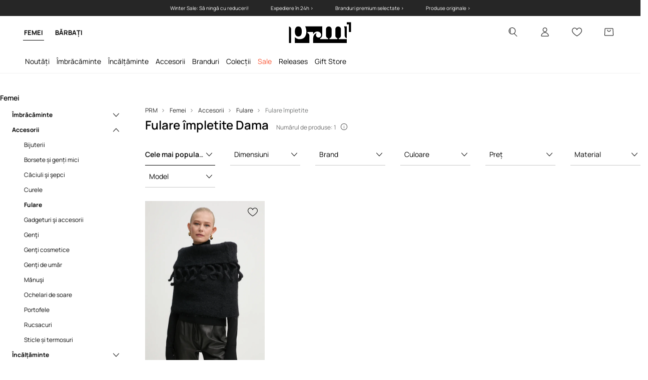

--- FILE ---
content_type: text/html; charset=utf-8
request_url: https://prm.com/ro/k/femei/accesorii/fulare/fulare-impletite
body_size: 53439
content:
<!DOCTYPE html><html lang="ro" translate="no"><style type="text/css" data-used-styles="_unmatched">main { position: relative;background: #fff;padding: 30px 0;min-height: 60vh;margin: 0 auto; }@media (min-width: 48rem) {main { min-height: 100%; }}main:empty { min-height: 100vh; }@-webkit-keyframes clockwise {
  0% {
    -webkit-transform: rotate(0deg);
            transform: rotate(0deg); }
  100% {
    -webkit-transform: rotate(360deg);
            transform: rotate(360deg); } }@keyframes clockwise {
  0% {
    -webkit-transform: rotate(0deg);
            transform: rotate(0deg); }
  100% {
    -webkit-transform: rotate(360deg);
            transform: rotate(360deg); } }@-webkit-keyframes donut-rotate {
  0% {
    -webkit-transform: rotate(0);
            transform: rotate(0); }
  50% {
    -webkit-transform: rotate(-140deg);
            transform: rotate(-140deg); }
  100% {
    -webkit-transform: rotate(0);
            transform: rotate(0); } }@keyframes donut-rotate {
  0% {
    -webkit-transform: rotate(0);
            transform: rotate(0); }
  50% {
    -webkit-transform: rotate(-140deg);
            transform: rotate(-140deg); }
  100% {
    -webkit-transform: rotate(0);
            transform: rotate(0); } }@keyframes MobileAppPromotionWidget__fadeIn__wpIFZ{from{opacity:0;transform:translateY(10px)}to{opacity:1;transform:translateY(0)}}@keyframes Router__loading__h9ThG{to{opacity:0}}@keyframes Router__loadingTopBar__diOn7{to{width:100vw}}@keyframes NewLoader__rotation__2nGha{0%{transform:rotate(0deg)}100%{transform:rotate(360deg)}}@-moz-document url-prefix(){.FullCart__backBox__w8XCF:before{display:inline-block}}h1,h2,h3 { font-weight: 600;color: #000; }h1 { font-size: 1.25rem; }@media (min-width: 75rem) {h1 { font-size: 1.5rem; }}h2 { font-size: 1.125rem; }@media (min-width: 75rem) {h2 { font-size: 1.25rem; }}h3 { font-size: 1.125rem; }@media (min-width: 75rem) {h3 { font-size: 1.25rem; }}h4,h5,h6 { margin: 0;font-weight: 600; }h4 { font-size: 1rem;color: #000; }@media (min-width: 75rem) {h4 { font-size: 1.125rem; }}h5 { font-size: .875rem;color: #000; }@media (min-width: 75rem) {h5 { font-size: 1rem; }}h6 { font-size: .875rem;color: #000; }@keyframes BannerAreaSlider__progressBar__npSIo{0%{width:0}25%{width:25%}50%{width:50%}75%{width:75%}100%{width:100%}}@keyframes CookiesConsentPopUp__cookie-fade-in__4KGhp{from{transform:translateY(100%)}to{transform:translateY(0)}}@-moz-document url-prefix(){.FullCart__backBox__emCLZ:before{display:inline-block}}@keyframes PageRowsTemplate__progressBar__eL6nD{0%{width:0}25%{width:25%}50%{width:50%}75%{width:75%}100%{width:100%}}@keyframes PageRowsTemplate__progressBar__eL6nD{0%{width:0}25%{width:25%}50%{width:50%}75%{width:75%}100%{width:100%}}</style><head><meta charSet="utf-8"/><meta name="viewport" content="width=device-width, initial-scale=1, shrink-to-fit=no"/><link rel="preload" as="image" href="https://cdn.ans-media.com/assets/front/multi/static/images/logoPrm_black.svg?v=2" crossorigin=""/><meta property="al:web:should_fallback" content="false"/><meta property="og:type" content="website"/><link rel="apple-touch-icon" sizes="57x57" href="/ro/prm/apple-icon-57x57_v4.png"/><link rel="apple-touch-icon" sizes="60x60" href="/ro/prm/apple-icon-60x60_v4.png"/><link rel="apple-touch-icon" sizes="72x72" href="/ro/prm/apple-icon-72x72_v4.png"/><link rel="apple-touch-icon" sizes="76x76" href="/ro/prm/apple-icon-76x76_v4.png"/><link rel="apple-touch-icon" sizes="114x114" href="/ro/prm/apple-icon-114x114_v4.png"/><link rel="apple-touch-icon" sizes="120x120" href="/ro/prm/apple-icon-120x120_v4.png"/><link rel="apple-touch-icon" sizes="144x144" href="/ro/prm/apple-icon-144x144_v4.png"/><link rel="apple-touch-icon" sizes="152x152" href="/ro/prm/apple-icon-152x152_v4.png"/><link rel="apple-touch-icon" sizes="180x180" href="/ro/prm/apple-icon-180x180_v4.png"/><link rel="icon" type="image/png" sizes="192x192" href="/ro/prm/android-icon-192x192_v4.png"/><link rel="icon" type="image/png" sizes="32x32" href="/ro/prm/favicon-32x32_v4.png"/><link rel="icon" type="image/png" sizes="96x96" href="/ro/prm/favicon-96x96_v4.png"/><link rel="icon" type="image/png" sizes="16x16" href="/ro/prm/favicon-16x16_v4.png"/><link rel="manifest" href="/ro/prm/manifest.json "/><meta name="msapplication-TileColor" content="#ffffff"/><meta name="msapplication-TileImage" content="/ro/prm/ms-icon-144x144_v4.png"/><meta name="theme-color" content="#ffffff"/><link rel="preconnect" href="https://prm.com/ro" crossorigin="anonymous"/><link rel="preconnect" href="https://img2.ans-media.com" crossorigin="use-credentials"/><link rel="preconnect" href="https://www.googletagmanager.com"/><link rel="preconnect" href="https://analytics.prm.com"/><link rel="preconnect" href="https://cdn.luigisbox.tech"/><title>Fulare împletite Dama pe PRM RO</title><meta property="og:title" content="Fulare împletite Dama pe PRM RO"/><meta name="description" content="Descoperă Fulare împletite Dama la prețuri atractive pe PRM ◾️ Livrare gratuita de la 400 RON 🎁 ◾️ Colecții limitate ◾️ Livrare rapidă 🚚 ◾️ Numai produse originale"/><meta name="robots" content="all"/><meta property="og:image" content="https://cdn.ans-media.com/assets/front/multi/static/images/logo_share.prm.png"/><base href="https://prm.com"/><script>window.config = {"ENABLE_COMPILER":false,"APP_VERSION":"16.19.0","APP_NAME":"front-ans","LOCALE":"ro_RO","SHOP_ID":"PRO","BASENAME":"/ro","OTHER_SUPPORTED_LOCALES":"{\"locales\": []}","IMG_APP_URL":"https://img2.ans-media.com","VIDEO_APP_URL":"https://img2.ans-media.com","STORAGE_APP_URL":"https://cdn.ans-media.com/assets/front","API_URL":"https://prm.com/ro","LUIGIS_API_URL":"https://live.luigisbox.tech","LUIGIS_CDN_URL":"https://cdn.luigisbox.tech","GTM_ID":"GTM-KDRGW5L","GTM_SRC":"https://analytics.prm.com","HEUREKA_BADGE_ENABLED":false,"HEUREKA_SCRIPT_ENABLED":false,"NEW_PRODUCT_CARD_ENABLED":false,"NEW_PRODUCT_CARD_DESCRIPTION_ENABLED":false,"ADDITIONAL_INFO_ON_PRODUCT_CARD_ENABLED":false,"ACCOUNT_DELIVERY_ADDRESSES_ENABLED":true,"INTERNAL_SIMILAR_PRODUCTS_ENABLED":true,"AVAILABLE_MARKET_LANGUAGES":"[{\"id\":1,\"lang\":\"bg_BG\",\"label\":\"BG\",\"url\":\"https://prm.com/bg\"},{\"id\":2,\"lang\":\"cs_CZ\",\"label\":\"CZ\",\"url\":\"https://prm.com/cz\"},{\"id\":3,\"lang\":\"en_GB\",\"label\":\"EU\",\"url\":\"https://prm.com/eu\"},{\"id\":4,\"lang\":\"el_GR\",\"label\":\"GR\",\"url\":\"https://prm.com/gr\"},{\"id\":5,\"lang\":\"hr_HR\",\"label\":\"HR\",\"url\":\"https://prm.com/hr\"},{\"id\":6,\"lang\":\"it_IT\",\"label\":\"IT\",\"url\":\"https://prm.com/it\"},{\"id\":7,\"lang\":\"pl_PL\",\"label\":\"PL\",\"url\":\"https://prm.com/pl\"},{\"id\":8,\"lang\":\"ro_RO\",\"label\":\"RO\",\"url\":\"https://prm.com/ro\"},{\"id\":9,\"lang\":\"sk_SK\",\"label\":\"SK\",\"url\":\"https://prm.com/sk\"},{\"id\":10,\"lang\":\"uk_UA\",\"label\":\"UA\",\"url\":\"https://prm.com/ua\"},{\"id\":11,\"lang\":\"ru_UA\",\"label\":\"UA(RU)\",\"url\":\"https://prm.com/ua/ru\"},{\"id\":12,\"lang\":\"en_US\",\"label\":\"US\",\"url\":\"https://prm.com/us\"}]","PROGRESS_BAR_INDICATOR_ENABLED":false,"AC_HISTORY_ENABLED":true,"AC_ENABLED":false,"LUIGIS_SCRIPT_ENABLED":true,"SHOW_DUTY_INFO":false,"SHOW_PRODUCT_CARD_DETAILS_ATTRIBUTES":false,"MPULSE_SCRIPT_API_KEY":"","MPULSE_DATALAYER_ENABLED":true,"LUIGIS_TRACKER_ID":"{\"ro_RO\": \"104894-397341\"}","TRUST_MATE_SCRIPT_ID":"{\"ro_RO\": \"4d239297-50c3-470a-b2e0-e9d3cf595c4d\"}","OMIT_LANGUAGES":"[]","LOGO_URL":"/","SITEMAP_LINK_ENABLED":true,"OUTFITS_ENABLED":false,"EXTRA_META_TAG":false,"NEWSLETTER_POPUP_MIN_ROUTES_VISITED":2,"SALOON_LOCALIZATION_ENABLED":true,"SALOON_AVAILABILITY_CHECKER_ENABLED":false,"COOKIES_MANDATORY_BUTTON_ON_POPUP_ENABLED":true,"APP_WIDGET_ENABLED":false,"INSIGHT_APP_SEC_VALIDATION_CONTENT":"","SEND_ADDITIONAL_X_JWT_TOKEN":false,"ONE_PAGE_CHECKOUT_COUNTRY_SELECT_ENABLED":false,"ACCOUNT_QR_CODE_ENABLED":false,"IS_IMAGE_SUFFIX_DISABLED":true,"PRICE_GUIDE_LINK_ENABLED":false,"FREE_RETURN_BENEFIT_ENABLED":true,"MY_ACCOUNT_TERMS_TAB_ENABLED":false,"BRAZE_API_KEY":"95e24464-8fdd-4848-b4e9-609f96d61c1b","BRAZE_BASE_URL":"sdk.fra-02.braze.eu","BRAZE_CONTENT_CARDS_ENABLED":false,"CHATBOT_DIXA_MESSENGER_TOKEN":"56ee6dfcee7a479786486a8c2f530df7","CI":false,"NODE_ENV":"production","NODE_PATH":"","PUBLIC_URL":"","ASSETS_URL":"https://cdn.ans-media.com/assets/front/multi","ENABLE_TEST_UTILS":true,"REMOVE_SOURCEMAPS_AFTER_BUILD":false,"GENERATE_SOURCEMAP":false,"BUILD_SPEED_MEASURE_SSR":false,"BUILD_SPEED_MEASURE_CLIENT":false,"NEW_WEBPACK_LOADERS":false,"ENVIRONMENT":"production","SENTRY_ENABLED":false,"SENTRY_DSN":"https://13977845708ab41dd48a1a6388cd82e6@sentry.softwear.co/3","SENTRY_SSR_DNS":"https://13977845708ab41dd48a1a6388cd82e6@sentry.softwear.co/3","SENTRY_PERFORMANCE_ENABLED":false,"SENTRY_CLIENT_SAMPLE_RATE":"1","SENTRY_SERVER_SAMPLE_RATE":"1","SENTRY_PERFORMANCE_SAMPLE_RATE":"0.01","SENTRY_REPLAY_ENABLED":false,"SENTRY_REPLAY_SAMPLE_RATE":0,"SENTRY_REPLAY_ERROR_SAMPLE_RATE":1,"SENTRY_SERVER_PROFILING_SAMPLE_RATE":0.1,"SENTRY_SERVER_JS_PROFILING_ENABLED":false,"SENTRY_BROWSER_PROFILING_ENABLED":false,"SENTRY_BROWSER_PROFILING_SAMPLE_RATE":0.1,"SENTRY_SOURCEMAPS_AUTH_TOKEN":"","SENTRY_TESTS_URLS_ENABLED":false,"SSR_REQUEST_THROTTLE_MIN":"0.2","SSR_QUEUE_LIMIT":"12","SSR_MEM_CLEAN_TIME":"10000","SSR_HTTP_TIMEOUT":"7000","SSR_FETCH_ASYNC_TIMEOUT":"9000","SSR_EXPRESS_TIMEOUT":"10000","SSR_FILTER_CONSOLE":false,"SSR_SKIP_RENDERING_RESTRICTED_PAGES":true,"SSR_RELOAD_BUNDLES_ON_REQUEST":false,"SSR_ENABLE_COMPRESSION":false,"SSR_HTTP_ERROR_CODE":500,"SSR_API_PROXY_URL":"","SSR_SIMPLE_LOGGER":false,"SSR_DISABLE_ADDITIONAL_CATEGORIES_RENDER_FOR_CRAWLER":false,"SSR_CACHE_HEADERS":false,"LUIGIS_WISHLIST_RECOMMENDATION_TYPE":"NONE","LUIGIS_CART_RECOMMENDATION_TYPE":"","LUIGIS_PRODUCT_PAGE_RECOMMENDATION_TYPE":"","LUIGIS_RECOMMENDATION_USER_GROUP_TYPE":"employeeEcom","LUIGIS_RECOMMENDATION_USER_GROUP_TYPES":"[]","LUIGIS_RECOMMENDATION_CLIPBOARD_BOTTOM_POSITION":false,"BUNDLE_ANALYZER_ENABLED":false,"WDYR_ENABLED":false,"SSR_LOG_REQUESTS":false,"SSR_SERVER_STATIC_FILES":false,"REPORT_WEB_VITALS":false,"CWV_REPORTER_URL":"","CWV_REPORTER_SECRET":"","CWV_REPORTER_MIN_CLS":0.03,"OSM_DEFAULT_LOCATION_LAT":"44.25","OSM_DEFAULT_LOCATION_LONG":"26.06","OSM_DEFAULT_ZOOM":"15","OSM_MIN_ZOOM":3,"OSM_SEARCH_LANG":"RO","OSM_MEDICINE_PICKUP_POINT_DEFAULT_ZOOM":11,"RECAPTCHA_KEY":"6LcaXzkpAAAAAEkz3RlsyXkSLgBX3PBDyDzM9Ya1","ENABLED_REDUX_DEVTOOLS":false,"TRACKING_IMAGE_ENABLED":true,"DISABLE_AXIOS_CACHE_FOR_ACCEPTANCE_TESTS":false,"TANSTACK_QUERY_DEVTOOLS_ENABLED":false,"GOOGLE_PLAY_FOOTER_URL":"","GOOGLE_PLAY_MOBILE_WIDGET_URL":"","APP_STORE_FOOTER_URL":"","APP_STORE_MOBILE_WIDGET_URL":"","MED_GOOGLE_PLAY_FOOTER_URL":"","MED_APP_STORE_FOOTER_URL":"","MOBILE_APP_PROMOTION_WIDGET_URL":"","REFRESH_COOKIES_CONSENT_DATE":"","PAYMENT_ENV":"PRODUCTION","APPLE_PAY_MERCHANT_ID":"","GOOGLE_PAY_MERCHANT_ID":"BCR2DN4T7WEZNKZG","EXCHANGE_CURRENCY":"","EXCHANGE_CURRENCY_LABEL":"","ANS_API_PATTERN":"","MED_API_PATTERN":"","PRM_API_PATTERN":"","RLS_API_PATTERN":"","LOCAL_DEVELOPMENT":false,"LANG":"ro_RO"}</script><style>
              @font-face {
      font-family: 'Manrope';
      font-style: normal;
      font-weight: 200;
      font-display: swap;
      src: url(https://fonts.gstatic.com/s/manrope/v15/xn7gYHE41ni1AdIRggqxSuXd.woff2) format('woff2');
      unicode-range: U+0460-052F, U+1C80-1C88, U+20B4, U+2DE0-2DFF, U+A640-A69F, U+FE2E-FE2F;
    }
    @font-face {
      font-family: 'Manrope';
      font-style: normal;
      font-weight: 200;
      font-display: swap;
      src: url(https://fonts.gstatic.com/s/manrope/v15/xn7gYHE41ni1AdIRggOxSuXd.woff2) format('woff2');
      unicode-range: U+0301, U+0400-045F, U+0490-0491, U+04B0-04B1, U+2116;
    }
    @font-face {
      font-family: 'Manrope';
      font-style: normal;
      font-weight: 200;
      font-display: swap;
      src: url(https://fonts.gstatic.com/s/manrope/v15/xn7gYHE41ni1AdIRggSxSuXd.woff2) format('woff2');
      unicode-range: U+0370-03FF;
    }
    @font-face {
      font-family: 'Manrope';
      font-style: normal;
      font-weight: 200;
      font-display: swap;
      src: url(https://fonts.gstatic.com/s/manrope/v15/xn7gYHE41ni1AdIRggixSuXd.woff2) format('woff2');
      unicode-range: U+0102-0103, U+0110-0111, U+0128-0129, U+0168-0169, U+01A0-01A1, U+01AF-01B0, U+0300-0301, U+0303-0304, U+0308-0309, U+0323, U+0329, U+1EA0-1EF9, U+20AB;
    }
    @font-face {
      font-family: 'Manrope';
      font-style: normal;
      font-weight: 200;
      font-display: swap;
      src: url(https://fonts.gstatic.com/s/manrope/v15/xn7gYHE41ni1AdIRggmxSuXd.woff2) format('woff2');
      unicode-range: U+0100-02AF, U+0304, U+0308, U+0329, U+1E00-1E9F, U+1EF2-1EFF, U+2020, U+20A0-20AB, U+20AD-20CF, U+2113, U+2C60-2C7F, U+A720-A7FF;
    }
    @font-face {
      font-family: 'Manrope';
      font-style: normal;
      font-weight: 200;
      font-display: swap;
      src: url(https://fonts.gstatic.com/s/manrope/v15/xn7gYHE41ni1AdIRggexSg.woff2) format('woff2');
      unicode-range: U+0000-00FF, U+0131, U+0152-0153, U+02BB-02BC, U+02C6, U+02DA, U+02DC, U+0304, U+0308, U+0329, U+2000-206F, U+2074, U+20AC, U+2122, U+2191, U+2193, U+2212, U+2215, U+FEFF, U+FFFD;
    }
    @font-face {
      font-family: 'Manrope';
      font-style: normal;
      font-weight: 300;
      font-display: swap;
      src: url(https://fonts.gstatic.com/s/manrope/v15/xn7gYHE41ni1AdIRggqxSuXd.woff2) format('woff2');
      unicode-range: U+0460-052F, U+1C80-1C88, U+20B4, U+2DE0-2DFF, U+A640-A69F, U+FE2E-FE2F;
    }
    @font-face {
      font-family: 'Manrope';
      font-style: normal;
      font-weight: 300;
      font-display: swap;
      src: url(https://fonts.gstatic.com/s/manrope/v15/xn7gYHE41ni1AdIRggOxSuXd.woff2) format('woff2');
      unicode-range: U+0301, U+0400-045F, U+0490-0491, U+04B0-04B1, U+2116;
    }
    @font-face {
      font-family: 'Manrope';
      font-style: normal;
      font-weight: 300;
      font-display: swap;
      src: url(https://fonts.gstatic.com/s/manrope/v15/xn7gYHE41ni1AdIRggSxSuXd.woff2) format('woff2');
      unicode-range: U+0370-03FF;
    }
    @font-face {
      font-family: 'Manrope';
      font-style: normal;
      font-weight: 300;
      font-display: swap;
      src: url(https://fonts.gstatic.com/s/manrope/v15/xn7gYHE41ni1AdIRggixSuXd.woff2) format('woff2');
      unicode-range: U+0102-0103, U+0110-0111, U+0128-0129, U+0168-0169, U+01A0-01A1, U+01AF-01B0, U+0300-0301, U+0303-0304, U+0308-0309, U+0323, U+0329, U+1EA0-1EF9, U+20AB;
    }
    @font-face {
      font-family: 'Manrope';
      font-style: normal;
      font-weight: 300;
      font-display: swap;
      src: url(https://fonts.gstatic.com/s/manrope/v15/xn7gYHE41ni1AdIRggmxSuXd.woff2) format('woff2');
      unicode-range: U+0100-02AF, U+0304, U+0308, U+0329, U+1E00-1E9F, U+1EF2-1EFF, U+2020, U+20A0-20AB, U+20AD-20CF, U+2113, U+2C60-2C7F, U+A720-A7FF;
    }
    @font-face {
      font-family: 'Manrope';
      font-style: normal;
      font-weight: 300;
      font-display: swap;
      src: url(https://fonts.gstatic.com/s/manrope/v15/xn7gYHE41ni1AdIRggexSg.woff2) format('woff2');
      unicode-range: U+0000-00FF, U+0131, U+0152-0153, U+02BB-02BC, U+02C6, U+02DA, U+02DC, U+0304, U+0308, U+0329, U+2000-206F, U+2074, U+20AC, U+2122, U+2191, U+2193, U+2212, U+2215, U+FEFF, U+FFFD;
    }
    @font-face {
      font-family: 'Manrope';
      font-style: normal;
      font-weight: 400;
      font-display: swap;
      src: url(https://fonts.gstatic.com/s/manrope/v15/xn7gYHE41ni1AdIRggqxSuXd.woff2) format('woff2');
      unicode-range: U+0460-052F, U+1C80-1C88, U+20B4, U+2DE0-2DFF, U+A640-A69F, U+FE2E-FE2F;
    }
    @font-face {
      font-family: 'Manrope';
      font-style: normal;
      font-weight: 400;
      font-display: swap;
      src: url(https://fonts.gstatic.com/s/manrope/v15/xn7gYHE41ni1AdIRggOxSuXd.woff2) format('woff2');
      unicode-range: U+0301, U+0400-045F, U+0490-0491, U+04B0-04B1, U+2116;
    }
    @font-face {
      font-family: 'Manrope';
      font-style: normal;
      font-weight: 400;
      font-display: swap;
      src: url(https://fonts.gstatic.com/s/manrope/v15/xn7gYHE41ni1AdIRggSxSuXd.woff2) format('woff2');
      unicode-range: U+0370-03FF;
    }
    @font-face {
      font-family: 'Manrope';
      font-style: normal;
      font-weight: 400;
      font-display: swap;
      src: url(https://fonts.gstatic.com/s/manrope/v15/xn7gYHE41ni1AdIRggixSuXd.woff2) format('woff2');
      unicode-range: U+0102-0103, U+0110-0111, U+0128-0129, U+0168-0169, U+01A0-01A1, U+01AF-01B0, U+0300-0301, U+0303-0304, U+0308-0309, U+0323, U+0329, U+1EA0-1EF9, U+20AB;
    }
    @font-face {
      font-family: 'Manrope';
      font-style: normal;
      font-weight: 400;
      font-display: swap;
      src: url(https://fonts.gstatic.com/s/manrope/v15/xn7gYHE41ni1AdIRggmxSuXd.woff2) format('woff2');
      unicode-range: U+0100-02AF, U+0304, U+0308, U+0329, U+1E00-1E9F, U+1EF2-1EFF, U+2020, U+20A0-20AB, U+20AD-20CF, U+2113, U+2C60-2C7F, U+A720-A7FF;
    }
    @font-face {
      font-family: 'Manrope';
      font-style: normal;
      font-weight: 400;
      font-display: swap;
      src: url(https://fonts.gstatic.com/s/manrope/v15/xn7gYHE41ni1AdIRggexSg.woff2) format('woff2');
      unicode-range: U+0000-00FF, U+0131, U+0152-0153, U+02BB-02BC, U+02C6, U+02DA, U+02DC, U+0304, U+0308, U+0329, U+2000-206F, U+2074, U+20AC, U+2122, U+2191, U+2193, U+2212, U+2215, U+FEFF, U+FFFD;
    }
    @font-face {
      font-family: 'Manrope';
      font-style: normal;
      font-weight: 500;
      font-display: swap;
      src: url(https://fonts.gstatic.com/s/manrope/v15/xn7gYHE41ni1AdIRggqxSuXd.woff2) format('woff2');
      unicode-range: U+0460-052F, U+1C80-1C88, U+20B4, U+2DE0-2DFF, U+A640-A69F, U+FE2E-FE2F;
    }
    @font-face {
      font-family: 'Manrope';
      font-style: normal;
      font-weight: 500;
      font-display: swap;
      src: url(https://fonts.gstatic.com/s/manrope/v15/xn7gYHE41ni1AdIRggOxSuXd.woff2) format('woff2');
      unicode-range: U+0301, U+0400-045F, U+0490-0491, U+04B0-04B1, U+2116;
    }
    @font-face {
      font-family: 'Manrope';
      font-style: normal;
      font-weight: 500;
      font-display: swap;
      src: url(https://fonts.gstatic.com/s/manrope/v15/xn7gYHE41ni1AdIRggSxSuXd.woff2) format('woff2');
      unicode-range: U+0370-03FF;
    }
    @font-face {
      font-family: 'Manrope';
      font-style: normal;
      font-weight: 500;
      font-display: swap;
      src: url(https://fonts.gstatic.com/s/manrope/v15/xn7gYHE41ni1AdIRggixSuXd.woff2) format('woff2');
      unicode-range: U+0102-0103, U+0110-0111, U+0128-0129, U+0168-0169, U+01A0-01A1, U+01AF-01B0, U+0300-0301, U+0303-0304, U+0308-0309, U+0323, U+0329, U+1EA0-1EF9, U+20AB;
    }
    @font-face {
      font-family: 'Manrope';
      font-style: normal;
      font-weight: 500;
      font-display: swap;
      src: url(https://fonts.gstatic.com/s/manrope/v15/xn7gYHE41ni1AdIRggmxSuXd.woff2) format('woff2');
      unicode-range: U+0100-02AF, U+0304, U+0308, U+0329, U+1E00-1E9F, U+1EF2-1EFF, U+2020, U+20A0-20AB, U+20AD-20CF, U+2113, U+2C60-2C7F, U+A720-A7FF;
    }
    @font-face {
      font-family: 'Manrope';
      font-style: normal;
      font-weight: 500;
      font-display: swap;
      src: url(https://fonts.gstatic.com/s/manrope/v15/xn7gYHE41ni1AdIRggexSg.woff2) format('woff2');
      unicode-range: U+0000-00FF, U+0131, U+0152-0153, U+02BB-02BC, U+02C6, U+02DA, U+02DC, U+0304, U+0308, U+0329, U+2000-206F, U+2074, U+20AC, U+2122, U+2191, U+2193, U+2212, U+2215, U+FEFF, U+FFFD;
    }
    @font-face {
      font-family: 'Manrope';
      font-style: normal;
      font-weight: 600;
      font-display: swap;
      src: url(https://fonts.gstatic.com/s/manrope/v15/xn7gYHE41ni1AdIRggqxSuXd.woff2) format('woff2');
      unicode-range: U+0460-052F, U+1C80-1C88, U+20B4, U+2DE0-2DFF, U+A640-A69F, U+FE2E-FE2F;
    }
    @font-face {
      font-family: 'Manrope';
      font-style: normal;
      font-weight: 600;
      font-display: swap;
      src: url(https://fonts.gstatic.com/s/manrope/v15/xn7gYHE41ni1AdIRggOxSuXd.woff2) format('woff2');
      unicode-range: U+0301, U+0400-045F, U+0490-0491, U+04B0-04B1, U+2116;
    }
    @font-face {
      font-family: 'Manrope';
      font-style: normal;
      font-weight: 600;
      font-display: swap;
      src: url(https://fonts.gstatic.com/s/manrope/v15/xn7gYHE41ni1AdIRggSxSuXd.woff2) format('woff2');
      unicode-range: U+0370-03FF;
    }
    @font-face {
      font-family: 'Manrope';
      font-style: normal;
      font-weight: 600;
      font-display: swap;
      src: url(https://fonts.gstatic.com/s/manrope/v15/xn7gYHE41ni1AdIRggixSuXd.woff2) format('woff2');
      unicode-range: U+0102-0103, U+0110-0111, U+0128-0129, U+0168-0169, U+01A0-01A1, U+01AF-01B0, U+0300-0301, U+0303-0304, U+0308-0309, U+0323, U+0329, U+1EA0-1EF9, U+20AB;
    }
    @font-face {
      font-family: 'Manrope';
      font-style: normal;
      font-weight: 600;
      font-display: swap;
      src: url(https://fonts.gstatic.com/s/manrope/v15/xn7gYHE41ni1AdIRggmxSuXd.woff2) format('woff2');
      unicode-range: U+0100-02AF, U+0304, U+0308, U+0329, U+1E00-1E9F, U+1EF2-1EFF, U+2020, U+20A0-20AB, U+20AD-20CF, U+2113, U+2C60-2C7F, U+A720-A7FF;
    }
    @font-face {
      font-family: 'Manrope';
      font-style: normal;
      font-weight: 600;
      font-display: swap;
      src: url(https://fonts.gstatic.com/s/manrope/v15/xn7gYHE41ni1AdIRggexSg.woff2) format('woff2');
      unicode-range: U+0000-00FF, U+0131, U+0152-0153, U+02BB-02BC, U+02C6, U+02DA, U+02DC, U+0304, U+0308, U+0329, U+2000-206F, U+2074, U+20AC, U+2122, U+2191, U+2193, U+2212, U+2215, U+FEFF, U+FFFD;
    }
    @font-face {
      font-family: 'Manrope';
      font-style: normal;
      font-weight: 700;
      font-display: swap;
      src: url(https://fonts.gstatic.com/s/manrope/v15/xn7gYHE41ni1AdIRggqxSuXd.woff2) format('woff2');
      unicode-range: U+0460-052F, U+1C80-1C88, U+20B4, U+2DE0-2DFF, U+A640-A69F, U+FE2E-FE2F;
    }
    @font-face {
      font-family: 'Manrope';
      font-style: normal;
      font-weight: 700;
      font-display: swap;
      src: url(https://fonts.gstatic.com/s/manrope/v15/xn7gYHE41ni1AdIRggOxSuXd.woff2) format('woff2');
      unicode-range: U+0301, U+0400-045F, U+0490-0491, U+04B0-04B1, U+2116;
    }
    @font-face {
      font-family: 'Manrope';
      font-style: normal;
      font-weight: 700;
      font-display: swap;
      src: url(https://fonts.gstatic.com/s/manrope/v15/xn7gYHE41ni1AdIRggSxSuXd.woff2) format('woff2');
      unicode-range: U+0370-03FF;
    }
    @font-face {
      font-family: 'Manrope';
      font-style: normal;
      font-weight: 700;
      font-display: swap;
      src: url(https://fonts.gstatic.com/s/manrope/v15/xn7gYHE41ni1AdIRggixSuXd.woff2) format('woff2');
      unicode-range: U+0102-0103, U+0110-0111, U+0128-0129, U+0168-0169, U+01A0-01A1, U+01AF-01B0, U+0300-0301, U+0303-0304, U+0308-0309, U+0323, U+0329, U+1EA0-1EF9, U+20AB;
    }
    @font-face {
      font-family: 'Manrope';
      font-style: normal;
      font-weight: 700;
      font-display: swap;
      src: url(https://fonts.gstatic.com/s/manrope/v15/xn7gYHE41ni1AdIRggmxSuXd.woff2) format('woff2');
      unicode-range: U+0100-02AF, U+0304, U+0308, U+0329, U+1E00-1E9F, U+1EF2-1EFF, U+2020, U+20A0-20AB, U+20AD-20CF, U+2113, U+2C60-2C7F, U+A720-A7FF;
    }
    @font-face {
      font-family: 'Manrope';
      font-style: normal;
      font-weight: 700;
      font-display: swap;
      src: url(https://fonts.gstatic.com/s/manrope/v15/xn7gYHE41ni1AdIRggexSg.woff2) format('woff2');
      unicode-range: U+0000-00FF, U+0131, U+0152-0153, U+02BB-02BC, U+02C6, U+02DA, U+02DC, U+0304, U+0308, U+0329, U+2000-206F, U+2074, U+20AC, U+2122, U+2191, U+2193, U+2212, U+2215, U+FEFF, U+FFFD;
    }
    @font-face {
      font-family: 'Manrope';
      font-style: normal;
      font-weight: 800;
      font-display: swap;
      src: url(https://fonts.gstatic.com/s/manrope/v15/xn7gYHE41ni1AdIRggqxSuXd.woff2) format('woff2');
      unicode-range: U+0460-052F, U+1C80-1C88, U+20B4, U+2DE0-2DFF, U+A640-A69F, U+FE2E-FE2F;
    }
    @font-face {
      font-family: 'Manrope';
      font-style: normal;
      font-weight: 800;
      font-display: swap;
      src: url(https://fonts.gstatic.com/s/manrope/v15/xn7gYHE41ni1AdIRggOxSuXd.woff2) format('woff2');
      unicode-range: U+0301, U+0400-045F, U+0490-0491, U+04B0-04B1, U+2116;
    }
    @font-face {
      font-family: 'Manrope';
      font-style: normal;
      font-weight: 800;
      font-display: swap;
      src: url(https://fonts.gstatic.com/s/manrope/v15/xn7gYHE41ni1AdIRggSxSuXd.woff2) format('woff2');
      unicode-range: U+0370-03FF;
    }
    @font-face {
      font-family: 'Manrope';
      font-style: normal;
      font-weight: 800;
      font-display: swap;
      src: url(https://fonts.gstatic.com/s/manrope/v15/xn7gYHE41ni1AdIRggixSuXd.woff2) format('woff2');
      unicode-range: U+0102-0103, U+0110-0111, U+0128-0129, U+0168-0169, U+01A0-01A1, U+01AF-01B0, U+0300-0301, U+0303-0304, U+0308-0309, U+0323, U+0329, U+1EA0-1EF9, U+20AB;
    }
    @font-face {
      font-family: 'Manrope';
      font-style: normal;
      font-weight: 800;
      font-display: swap;
      src: url(https://fonts.gstatic.com/s/manrope/v15/xn7gYHE41ni1AdIRggmxSuXd.woff2) format('woff2');
      unicode-range: U+0100-02AF, U+0304, U+0308, U+0329, U+1E00-1E9F, U+1EF2-1EFF, U+2020, U+20A0-20AB, U+20AD-20CF, U+2113, U+2C60-2C7F, U+A720-A7FF;
    }
    @font-face {
      font-family: 'Manrope';
      font-style: normal;
      font-weight: 800;
      font-display: swap;
      src: url(https://fonts.gstatic.com/s/manrope/v15/xn7gYHE41ni1AdIRggexSg.woff2) format('woff2');
      unicode-range: U+0000-00FF, U+0131, U+0152-0153, U+02BB-02BC, U+02C6, U+02DA, U+02DC, U+0304, U+0308, U+0329, U+2000-206F, U+2074, U+20AC, U+2122, U+2191, U+2193, U+2212, U+2215, U+FEFF, U+FFFD;
    }

              @font-face {
        font-family: 'Nib Pro';
        font-style: bold;
        font-weight: 700;
        font-display: swap;
        src: url(https://cdn.ans-media.com/assets/front/fonts/NibPro-Bold.woff2) format('woff2');
    }
    @font-face {
        font-family: 'Nib Pro';
        font-style: regular;
        font-weight: 400;
        font-display: swap;
        src: url(https://cdn.ans-media.com/assets/front/fonts/NibPro-Regular.woff2) format('woff2');
    }

              @font-face {
        font-family: 'roobert';
        font-style: medium;
        font-weight: 700;
        font-display: swap;
        src: url(https://cdn.ans-media.com/assets/front/fonts/Roobert-Medium.woff2) format('woff2');
    }
</style><script type="text/javascript">
    if ('serviceWorker' in navigator) {
      navigator.serviceWorker.register('/service-worker.js');
    }
  </script><link as="style" rel="stylesheet" href="https://cdn.ans-media.com/assets/front/multi/static/css/prm-16.19.0-v3.css" integrity="sha256-mdyleNocaMHcgTb1zVj1I+KBHQHAnl9Y2v18ZhMpgwE= sha384-HG0s+LfePICtTM6UP+j5e7GpSVUnXH9U8K2J9EwoIHNopMt1MMWlJ0eK7mUyW8Mp sha512-tS4zmmrQn3/KVw+TRJ7J/uO8OEeo9A6H6YKH/bdnG2fJHbtnzrTPlFN/cAf+kQ6aAvgGH4lNdGrlRbk3aca25Q==" crossorigin="anonymous"/><style type="text/css" data-used-styles="45066.f1c632b7c61e7ea17817-v3.css,62735.990e5aeb4ca19a1915c5-v3.css,PrmHeaderDefault.1480da9f12bfb05051e7-v3.css,PrmHeaderSimplified.1480da9f12bfb05051e7-v3.css,PrmStyledHeaderWrapper.1480da9f12bfb05051e7-v3.css">.TopBarStyles__topBar__AfyOd { background: #262626;height: 32px; }.TopBarStyles__topBarLabel__j8N0D { font-weight: 400;color: #fff;font-size: .625rem;line-height: .875rem; }@media (min-width: 75rem) {.TopBarStyles__topBarItem__7A1Ar { margin: 0 22px; }}.SkipContentButton__skipContentButton__FA43m { position: absolute;top: 120px;z-index: 20;margin: 0 16px;left: -9999px;overflow: hidden; }@media (min-width: 75rem) {.SkipContentButton__skipContentButton__FA43m { margin: 0 32px;top: 141px; }}.SkipContentButton__skipContentButton__FA43m:focus,.SkipContentButton__skipContentButton__FA43m:focus-visible { left: 0; }.Topbar__topBar__YRE7F { display: flex;position: relative;justify-content: center;align-self: center;align-items: center; }.Topbar__topBarContent__0tL7K { display: flex;flex-direction: row;align-items: center;justify-content: center;width: 100%;padding: 6px 15px; }@media (min-width: 75rem) {.Topbar__topBarContent__0tL7K { padding: 0 15px; }}.Topbar__topBarContentItem__OqRql { display: flex;flex-direction: row;justify-content: center;align-items: center;transition: none;text-decoration: none; }.Topbar__topBarContentItem__OqRql:first-child { justify-content: flex-start; }.Topbar__topBarContentItem__OqRql:last-child { justify-content: flex-end; }.Header__header__MurBH a { text-decoration: none; }@media (max-width: 74.9375rem) {.Header__headerContainer__iTP2o { padding-left: 1.25rem;padding-right: 1.25rem; }}.Header__wrapper__ugALk { transition: all .3s ease-in-out;z-index: 11; }.Header__stickyWrapper__zj4f4 { position: sticky;top: 0; }.Header__stickyWrapperFixedHeight__EweoK { height: 66px; }@media (min-width: 75rem) {.Header__stickyWrapperFixedHeight__EweoK { height: unset; }}.Header__inner__VjWRw { padding-top: 16px;background: #fff; }@media (min-width: 48rem) {.Header__inner__VjWRw { padding: 0; }}@media (min-width: 75rem) {.Header__inner__VjWRw { padding: 0;border-bottom: 1px solid #f2f2f2; }}</style><script>window.__PRELOADED_STATE__ = {"appConfig":{"mobile":{"isInMobileView":false,"isInTabletView":false,"isMobileDevice":false,"isAndroidDevice":false,"isIOSDevice":false},"layoutConfig":{"layoutType":1},"seo":{"title":"Fulare împletite Dama pe PRM RO","description":"Descoperă Fulare împletite Dama la prețuri atractive pe PRM ◾️ Livrare gratuita de la 400 RON 🎁 ◾️ Colecții limitate ◾️ Livrare rapidă 🚚 ◾️ Numai produse originale","noindex":false,"header":"Fulare împletite Dama","prevLink":"","nextLink":""},"topBanner":{"isVisible":false},"customNotifications":{"main_product_list":[],"cart":[{"title":"\u003cb\u003eOFERTĂ SPECIALĂ: PÂNĂ LA -30%\u003c/b\u003e","background":"#ad7947","url":"https://prm.com/ro/s/oferta-speciala","urlTargetBlank":true},{"title":"\u003cspan style=\"color:#FFFFFF;\"\u003e   \u003cb\u003eWinter Sale cu până la -50%\u003c/b\u003e \u003c/span\u003e","background":"#181328","url":"https://prm.com/ro/s/winter-sale","urlTargetBlank":true}],"contact_site":[{"title":"Am modificat politica de retur. Te rugăm să o consulți \u003cu\u003eaici\u003c/u\u003e.","background":"#ffcd00","url":"https://prm.com/ro/l/retur","urlTargetBlank":false}],"help_site":[{"title":"Am modificat politica de retur. Te rugăm să o consulți \u003cu\u003eaici\u003c/u\u003e.","background":"#ffcd00","url":"https://prm.com/ro/l/retur","urlTargetBlank":false}],"login_checkout":[],"login_account":[]},"appSetup":{"appSetupCompleted":true,"isCrawlerBot":true,"hasAcceptedAllCookies":false,"hasCookiePopUpOpened":false,"shouldShowCookieBar":false,"appLocationOrigin":"https://prm.com","appLocationPathname":"/ro/k/femei/accesorii/fulare/fulare-impletite","appLocationQueryParams":{},"selectedHomepage":"FEMALE","shouldShowAppWidget":true,"shouldShowPromotionBar":true,"rehydrated":false},"appUserAgent":{"isSafariBrowser":false},"responseState":{"isResponseSuccess":true,"serverHttpStatus":null,"redirectUrl":null},"global":{"scrolledBottom":false,"themeName":null}},"products":{"ware":{"list":[{"id":55761,"name":"Sunnei fular de lana","subtitle":"culoarea negru, neted, ACCXSAC010","fullName":"Sunnei fular de lana culoarea negru, neted, ACCXSAC010","seoImageAlt":"Sunnei fular de lana culoarea negru, neted, ACCXSAC010","slug":"sunnei-fular-de-lana-culoarea-negru-neted-accxsac010","allSizes":[{"id":38,"name":"ONE SIZE","variation":{"id":244074,"ean":"8059035080633","availability":"LAST"}}],"badgesFront":[{"id":39,"type":"temporary","text":"-5% EXTRA ÎN COȘ","priority":1,"textColor":"#ffffff","backgroundColor":"#ad7947","transparency":25}],"onOfferFor30Days":true,"percentageDiscountValue":-34,"percentageDiscountValueFromMinimal":-4,"priceIsDiscounted":true,"price":1139.9,"priceRegular":1729.9,"priceMinimal":1189.9,"pbbCode":"AW24-AKD1D5","categories":[{"id":6,"name":"Femei"},{"id":66,"name":"Accesorii"},{"id":84,"name":"Fulare"},{"id":85,"name":"Fulare împletite"}],"frontendUuid":"9BYH-AKD1D5_99X","productBrand":{"id":421,"name":"Sunnei","slug":"sunnei","logo":"cp/cms/product-brand/1842-66b604b66f1a56.62214830","sponsored":null},"isInClipboard":false,"isSponsored":false,"color":{"name":"negru","colorPbbCode":"99X"},"productImages":{"mainImageUrl":"https://img2.ans-media.com/i/474x717/AW24-AKD1D5-99X_F0.webp?v=1730378051","attributes":{"picture":[{"srcSet":"https://img2.ans-media.com/i/200x300/AW24-AKD1D5-99X_F0.webp?v=1730378051 1x,\n                     https://img2.ans-media.com/i/400x600/AW24-AKD1D5-99X_F0.webp?v=1730378051 2x","media":"(max-width: 376px)"},{"srcSet":"https://img2.ans-media.com/i/300x450/AW24-AKD1D5-99X_F0.webp?v=1730378051 1x,\n                     https://img2.ans-media.com/i/600x900/AW24-AKD1D5-99X_F0.webp?v=1730378051 2x","media":"(max-width: 429px)"},{"srcSet":"https://img2.ans-media.com/i/400x600/AW24-AKD1D5-99X_F0.webp?v=1730378051 1x,\n                     https://img2.ans-media.com/i/800x1200/AW24-AKD1D5-99X_F0.webp?v=1730378051 2x","media":"(max-width: 1100px)"},{"srcSet":"https://img2.ans-media.com/i/628x942/AW24-AKD1D5-99X_F0.webp?v=1730378051 1x,\n                     https://img2.ans-media.com/i/1256x1884/AW24-AKD1D5-99X_F0.webp?v=1730378051 2x","media":"(min-width: 1101px)"}],"minHeight":"220px","placeholderHeight":717,"placeholderWidth":474}},"hasSizeGroupProducts":false,"isPresale":false,"isAvailableSoon":false}],"filters":[{"name":"size","label":"Dimensiuni","param":"mărime","type":"MULTIPLE_CHOICE","items":[{"value":38,"label":"ONE SIZE","selected":false,"productCount":1}]},{"name":"productBrand","label":"Brand","param":"brand","type":"MULTIPLE_CHOICE","items":[{"value":421,"label":"Sunnei","selected":false,"productCount":1,"childrenIds":[],"parentId":null}],"group":"brand"},{"name":"color","label":"Culoare","param":"culoare","type":"COLOR","items":[{"value":5,"label":"negru","bg":"#000000","selected":false,"productCount":1}]},{"name":"attribute","label":"Material","param":"caracteristici","type":"MULTIPLE_CHOICE","items":[{"value":63,"label":"lana","selected":false,"productCount":1},{"value":51,"label":"tricotaj","selected":false,"productCount":1}]},{"name":"attribute","label":"Model","param":"caracteristici","type":"MULTIPLE_CHOICE","items":[{"value":33,"label":"uni","selected":false,"productCount":1}]},{"name":"price","label":"Preț","param":"preț","type":"RANGE","items":{"rangeMin":1139,"rangeMax":1140,"selectedMin":null,"selectedMax":null},"group":"price"},{"name":"discount","label":"Doar promoţii","param":"reducere","type":"CHECKBOX","mutuallyExclusiveGroup":"discount","items":{"value":1,"selected":false,"productCount":1},"group":"price"}],"pagingInit":true,"isLoading":false,"isSingleColumnView":false,"searchPerformed":false,"totalCount":1,"areFavouritesProcessing":false,"pseudocategory":null,"seoCmsPage":null,"popularBrands":null,"productBrand":null,"numberOfItem":1,"seoMetaTags":{"title":"Fulare împletite Dama pe PRM RO","description":"Descoperă Fulare împletite Dama la prețuri atractive pe PRM ◾️ Livrare gratuita de la 400 RON 🎁 ◾️ Colecții limitate ◾️ Livrare rapidă 🚚 ◾️ Numai produse originale","header":"Fulare împletite Dama","noindex":false},"subcategoriesTree":{"items":[{"id":2,"name":"Bărbaţi","slug":"barbati","children":[{"id":3,"name":"Îmbrăcăminte","slug":"barbati/imbracaminte","children":[{"id":4,"name":"Bluze și hanorace","slug":"barbati/imbracaminte/bluze-si-hanorace","children":[{"id":70,"name":"Cu fermoar","slug":"barbati/imbracaminte/bluze-si-hanorace/cu-fermoar","children":[],"selected":false},{"id":5,"name":"Fără fermoar","slug":"barbati/imbracaminte/bluze-si-hanorace/fara-fermoar","children":[],"selected":false}],"selected":false},{"id":184,"name":"Cămăşi","slug":"barbati/imbracaminte/camasi","children":[{"id":185,"name":"Cămăşi","slug":"barbati/imbracaminte/camasi/camasi","children":[],"selected":false}],"selected":false},{"id":118,"name":"Geci","slug":"barbati/imbracaminte/geci","children":[{"id":123,"name":"Geci lungi","slug":"barbati/imbracaminte/geci/geci-lungi","children":[],"selected":false},{"id":119,"name":"Geci scurte","slug":"barbati/imbracaminte/geci/geci-scurte","children":[],"selected":false},{"id":148,"name":"Veste","slug":"barbati/imbracaminte/geci/veste","children":[],"selected":false}],"selected":false},{"id":176,"name":"Jeans","slug":"barbati/imbracaminte/jeans","children":[{"id":182,"name":"Drept și regular","slug":"barbati/imbracaminte/jeans/drept-si-regular","children":[],"selected":false},{"id":183,"name":"Larg","slug":"barbati/imbracaminte/jeans/larg","children":[],"selected":false}],"selected":false},{"id":155,"name":"Lenjerie","slug":"barbati/imbracaminte/lenjerie","children":[{"id":168,"name":"Şosete","slug":"barbati/imbracaminte/lenjerie/sosete","children":[],"selected":false}],"selected":false},{"id":201,"name":"Paltoane","slug":"barbati/imbracaminte/paltoane","children":[{"id":139,"name":"Paltoane","slug":"barbati/imbracaminte/paltoane/paltoane","children":[],"selected":false}],"selected":false},{"id":162,"name":"Pantaloni","slug":"barbati/imbracaminte/pantaloni","children":[{"id":171,"name":"Pânză","slug":"barbati/imbracaminte/pantaloni/panza","children":[],"selected":false},{"id":170,"name":"Trening","slug":"barbati/imbracaminte/pantaloni/trening","children":[],"selected":false}],"selected":false},{"id":186,"name":"Pantaloni scurţi","slug":"barbati/imbracaminte/pantaloni-scurti","children":[{"id":187,"name":"Pantaloni scurţi","slug":"barbati/imbracaminte/pantaloni-scurti/pantaloni-scurti","children":[],"selected":false}],"selected":false},{"id":120,"name":"Pulovere și cardigane","slug":"barbati/imbracaminte/pulovere-si-cardigane","children":[{"id":142,"name":"Cu fermoar","slug":"barbati/imbracaminte/pulovere-si-cardigane/cu-fermoar","children":[],"selected":false},{"id":121,"name":"Fără fermoar","slug":"barbati/imbracaminte/pulovere-si-cardigane/fara-fermoar","children":[],"selected":false}],"selected":false},{"id":131,"name":"Sacouri","slug":"barbati/imbracaminte/sacouri","children":[{"id":132,"name":"Sacouri","slug":"barbati/imbracaminte/sacouri/sacouri","children":[],"selected":false}],"selected":false},{"id":116,"name":"Tricouri","slug":"barbati/imbracaminte/tricouri","children":[{"id":117,"name":"Mânecă lungă","slug":"barbati/imbracaminte/tricouri/maneca-lunga","children":[],"selected":false},{"id":122,"name":"Mânecă scurtă","slug":"barbati/imbracaminte/tricouri/maneca-scurta","children":[],"selected":false}],"selected":false}],"selected":false},{"id":124,"name":"Accesorii","slug":"barbati/accesorii","children":[{"id":178,"name":"Borsete și genți mici","slug":"barbati/accesorii/borsete-si-genti-mici","children":[{"id":179,"name":"Borsete și genți mici","slug":"barbati/accesorii/borsete-si-genti-mici/borsete-si-genti-mici","children":[],"selected":false}],"selected":false},{"id":137,"name":"Bijuterii","slug":"barbati/accesorii/bijuterii","children":[{"id":138,"name":"Bijuterii","slug":"barbati/accesorii/bijuterii/bijuterii","children":[],"selected":false}],"selected":false},{"id":129,"name":"Căciuli şi şepci","slug":"barbati/accesorii/caciuli-si-sepci","children":[{"id":192,"name":"Bandă","slug":"barbati/accesorii/caciuli-si-sepci/banda","children":[],"selected":false},{"id":152,"name":"Caciuli Ivy Beany şi berete","slug":"barbati/accesorii/caciuli-si-sepci/caciuli-ivy-beany-si-berete","children":[],"selected":false},{"id":180,"name":"Căciuli","slug":"barbati/accesorii/caciuli-si-sepci/caciuli","children":[],"selected":false},{"id":195,"name":"Măști","slug":"barbati/accesorii/caciuli-si-sepci/masti","children":[],"selected":false},{"id":130,"name":"Pălării","slug":"barbati/accesorii/caciuli-si-sepci/palarii","children":[],"selected":false},{"id":181,"name":"Seturi","slug":"barbati/accesorii/caciuli-si-sepci/seturi","children":[],"selected":false},{"id":147,"name":"Șepci de baseball","slug":"barbati/accesorii/caciuli-si-sepci/sepci-de-baseball","children":[],"selected":false}],"selected":false},{"id":125,"name":"Curele","slug":"barbati/accesorii/curele","children":[{"id":126,"name":"Curele","slug":"barbati/accesorii/curele/curele","children":[],"selected":false}],"selected":false},{"id":166,"name":"Gadgeturi şi accesorii","slug":"barbati/accesorii/gadgeturi-si-accesorii","children":[{"id":167,"name":"Gadgeturi şi accesorii","slug":"barbati/accesorii/gadgeturi-si-accesorii/gadgeturi-si-accesorii","children":[],"selected":false}],"selected":false},{"id":150,"name":"Genţi","slug":"barbati/accesorii/genti","children":[{"id":151,"name":"Genţi","slug":"barbati/accesorii/genti/genti","children":[],"selected":false}],"selected":false},{"id":164,"name":"Genţi cosmetice","slug":"barbati/accesorii/genti-cosmetice","children":[{"id":165,"name":"Genţi cosmetice","slug":"barbati/accesorii/genti-cosmetice/genti-cosmetice","children":[],"selected":false}],"selected":false},{"id":145,"name":"Fulare","slug":"barbati/accesorii/fulare","children":[{"id":356,"name":"Chusty","slug":"barbati/accesorii/fulare/chusty","children":[],"selected":false},{"id":146,"name":"Fulare","slug":"barbati/accesorii/fulare/fulare","children":[],"selected":false}],"selected":false},{"id":143,"name":"Mănuşi","slug":"barbati/accesorii/manusi","children":[{"id":144,"name":"Mănuşi","slug":"barbati/accesorii/manusi/manusi","children":[],"selected":false}],"selected":false},{"id":190,"name":"Sticle și termosuri","slug":"barbati/accesorii/sticle-si-termosuri","children":[{"id":468,"name":"Accesorii","slug":"barbati/accesorii/sticle-si-termosuri/accesorii","children":[],"selected":false},{"id":470,"name":"Căni și termosuri","slug":"barbati/accesorii/sticle-si-termosuri/cani-si-termosuri","children":[],"selected":false},{"id":472,"name":"Sticle","slug":"barbati/accesorii/sticle-si-termosuri/sticle","children":[],"selected":false}],"selected":false},{"id":140,"name":"Ochelari de soare","slug":"barbati/accesorii/ochelari-de-soare","children":[{"id":141,"name":"Ochelari de soare","slug":"barbati/accesorii/ochelari-de-soare/ochelari-de-soare","children":[],"selected":false}],"selected":false},{"id":133,"name":"Portofele","slug":"barbati/accesorii/portofele","children":[{"id":134,"name":"Portofele","slug":"barbati/accesorii/portofele/portofele","children":[],"selected":false}],"selected":false},{"id":135,"name":"Rucsacuri","slug":"barbati/accesorii/rucsacuri","children":[{"id":136,"name":"Rucsacuri","slug":"barbati/accesorii/rucsacuri/rucsacuri","children":[],"selected":false}],"selected":false}],"selected":false},{"id":207,"name":"Încălțăminte","slug":"barbati/incaltaminte","children":[{"id":245,"name":"Încălțăminte de casă","slug":"barbati/incaltaminte/incaltaminte-de-casa","children":[{"id":246,"name":"Încălțăminte de casă","slug":"barbati/incaltaminte/incaltaminte-de-casa/incaltaminte-de-casa","children":[],"selected":false}],"selected":false},{"id":238,"name":"Încălțăminte outdoor","slug":"barbati/incaltaminte/incaltaminte-outdoor","children":[{"id":239,"name":"Încălțăminte outdoor","slug":"barbati/incaltaminte/incaltaminte-outdoor/incaltaminte-outdoor","children":[],"selected":false}],"selected":false},{"id":249,"name":"Produse îngrijire încălţăminte","slug":"barbati/incaltaminte/produse-ingrijire-incaltaminte","children":[{"id":250,"name":"Produse îngrijire încălţăminte","slug":"barbati/incaltaminte/produse-ingrijire-incaltaminte/produse-ingrijire-incaltaminte","children":[],"selected":false}],"selected":false},{"id":234,"name":"Pantofi casual","slug":"barbati/incaltaminte/pantofi-casual","children":[{"id":235,"name":"Mocasini","slug":"barbati/incaltaminte/pantofi-casual/mocasini","children":[],"selected":false},{"id":251,"name":"Pantofi oxford","slug":"barbati/incaltaminte/pantofi-casual/pantofi-oxford","children":[],"selected":false}],"selected":false},{"id":254,"name":"Ghete","slug":"barbati/incaltaminte/ghete","children":[{"id":255,"name":"Ghete","slug":"barbati/incaltaminte/ghete/ghete","children":[],"selected":false}],"selected":false},{"id":208,"name":"Papuci şi sandale","slug":"barbati/incaltaminte/papuci-si-sandale","children":[{"id":209,"name":"Papuci","slug":"barbati/incaltaminte/papuci-si-sandale/papuci","children":[],"selected":false},{"id":229,"name":"Sandale","slug":"barbati/incaltaminte/papuci-si-sandale/sandale","children":[],"selected":false},{"id":233,"name":"Şlapi","slug":"barbati/incaltaminte/papuci-si-sandale/slapi","children":[],"selected":false}],"selected":false},{"id":261,"name":"Sneakers","slug":"barbati/incaltaminte/sneakers","children":[{"id":262,"name":"Sneakers","slug":"barbati/incaltaminte/sneakers/sneakers","children":[],"selected":false}],"selected":false},{"id":214,"name":"Tenişi","slug":"barbati/incaltaminte/tenisi","children":[{"id":232,"name":"Teniși înalţi","slug":"barbati/incaltaminte/tenisi/tenisi-inalti","children":[],"selected":false},{"id":215,"name":"Teniși joşi","slug":"barbati/incaltaminte/tenisi/tenisi-josi","children":[],"selected":false}],"selected":false}],"selected":false}],"selected":false},{"id":6,"name":"Femei","slug":"femei","children":[{"id":7,"name":"Îmbrăcăminte","slug":"femei/imbracaminte","children":[{"id":304,"name":"Bluze subțiri","slug":"femei/imbracaminte/bluze-subtiri","children":[{"id":305,"name":"Bluze subțiri","slug":"femei/imbracaminte/bluze-subtiri/bluze-subtiri","children":[],"selected":false}],"selected":false},{"id":8,"name":"Bluze și hanorace","slug":"femei/imbracaminte/bluze-si-hanorace","children":[{"id":10,"name":"Cu fermoar","slug":"femei/imbracaminte/bluze-si-hanorace/cu-fermoar","children":[],"selected":false},{"id":9,"name":"Fără fermoar","slug":"femei/imbracaminte/bluze-si-hanorace/fara-fermoar","children":[],"selected":false}],"selected":false},{"id":55,"name":"Fuste","slug":"femei/imbracaminte/fuste","children":[{"id":56,"name":"Fuste","slug":"femei/imbracaminte/fuste/fuste","children":[],"selected":false}],"selected":false},{"id":53,"name":"Cămăşi","slug":"femei/imbracaminte/camasi","children":[{"id":54,"name":"Cămăşi","slug":"femei/imbracaminte/camasi/camasi","children":[],"selected":false}],"selected":false},{"id":25,"name":"Costume de baie","slug":"femei/imbracaminte/costume-de-baie","children":[{"id":27,"name":"Două piese","slug":"femei/imbracaminte/costume-de-baie/doua-piese","children":[],"selected":false},{"id":28,"name":"Imbracaminte de plaja","slug":"femei/imbracaminte/costume-de-baie/imbracaminte-de-plaja","children":[],"selected":false},{"id":26,"name":"Intreg","slug":"femei/imbracaminte/costume-de-baie/intreg","children":[],"selected":false}],"selected":false},{"id":11,"name":"Geci","slug":"femei/imbracaminte/geci","children":[{"id":19,"name":"Geci lungi","slug":"femei/imbracaminte/geci/geci-lungi","children":[],"selected":false},{"id":13,"name":"Geci scurte","slug":"femei/imbracaminte/geci/geci-scurte","children":[],"selected":false},{"id":20,"name":"Veste","slug":"femei/imbracaminte/geci/veste","children":[],"selected":false}],"selected":false},{"id":40,"name":"Jeans","slug":"femei/imbracaminte/jeans","children":[{"id":47,"name":"Drept și regular","slug":"femei/imbracaminte/jeans/drept-si-regular","children":[],"selected":false},{"id":48,"name":"Larg","slug":"femei/imbracaminte/jeans/larg","children":[],"selected":false},{"id":41,"name":"Skinny","slug":"femei/imbracaminte/jeans/skinny","children":[],"selected":false},{"id":42,"name":"Slim","slug":"femei/imbracaminte/jeans/slim","children":[],"selected":false},{"id":50,"name":"Salopetă de blugi","slug":"femei/imbracaminte/jeans/salopeta-de-blugi","children":[],"selected":false},{"id":49,"name":"Trapez","slug":"femei/imbracaminte/jeans/trapez","children":[],"selected":false},{"id":43,"name":"Wide leg","slug":"femei/imbracaminte/jeans/wide-leg","children":[],"selected":false}],"selected":false},{"id":65,"name":"Paltoane","slug":"femei/imbracaminte/paltoane","children":[{"id":12,"name":"Paltoane","slug":"femei/imbracaminte/paltoane/paltoane","children":[],"selected":false}],"selected":false},{"id":17,"name":"Lenjerie","slug":"femei/imbracaminte/lenjerie","children":[{"id":240,"name":"Altele","slug":"femei/imbracaminte/lenjerie/altele","children":[],"selected":false},{"id":21,"name":"Chiloți","slug":"femei/imbracaminte/lenjerie/chiloti","children":[],"selected":false},{"id":18,"name":"Sutiene","slug":"femei/imbracaminte/lenjerie/sutiene","children":[],"selected":false},{"id":36,"name":"Şosete","slug":"femei/imbracaminte/lenjerie/sosete","children":[],"selected":false}],"selected":false},{"id":57,"name":"Pantaloni scurţi","slug":"femei/imbracaminte/pantaloni-scurti","children":[{"id":58,"name":"Pantaloni scurţi","slug":"femei/imbracaminte/pantaloni-scurti/pantaloni-scurti","children":[],"selected":false}],"selected":false},{"id":34,"name":"Pantaloni","slug":"femei/imbracaminte/pantaloni","children":[{"id":39,"name":"Leggings","slug":"femei/imbracaminte/pantaloni/leggings","children":[],"selected":false},{"id":38,"name":"Pânză","slug":"femei/imbracaminte/pantaloni/panza","children":[],"selected":false},{"id":37,"name":"Trening","slug":"femei/imbracaminte/pantaloni/trening","children":[],"selected":false}],"selected":false},{"id":14,"name":"Pulovere și cardigane","slug":"femei/imbracaminte/pulovere-si-cardigane","children":[{"id":16,"name":"Cu fermoar","slug":"femei/imbracaminte/pulovere-si-cardigane/cu-fermoar","children":[],"selected":false},{"id":15,"name":"Fără fermoar","slug":"femei/imbracaminte/pulovere-si-cardigane/fara-fermoar","children":[],"selected":false}],"selected":false},{"id":59,"name":"Rochii","slug":"femei/imbracaminte/rochii","children":[{"id":60,"name":"Rochii","slug":"femei/imbracaminte/rochii/rochii","children":[],"selected":false}],"selected":false},{"id":438,"name":"Salopete","slug":"femei/imbracaminte/salopete","children":[{"id":439,"name":"Salopete","slug":"femei/imbracaminte/salopete/salopete","children":[],"selected":false}],"selected":false},{"id":51,"name":"Sacouri","slug":"femei/imbracaminte/sacouri","children":[{"id":52,"name":"Sacouri","slug":"femei/imbracaminte/sacouri/sacouri","children":[],"selected":false},{"id":422,"name":"Veste","slug":"femei/imbracaminte/sacouri/veste","children":[],"selected":false}],"selected":false},{"id":29,"name":"Tricouri","slug":"femei/imbracaminte/tricouri","children":[{"id":31,"name":"Fără mâneci","slug":"femei/imbracaminte/tricouri/fara-maneci","children":[],"selected":false},{"id":30,"name":"Mânecă lungă","slug":"femei/imbracaminte/tricouri/maneca-lunga","children":[],"selected":false},{"id":32,"name":"Mânecă scurtă","slug":"femei/imbracaminte/tricouri/maneca-scurta","children":[],"selected":false},{"id":64,"name":"Polo","slug":"femei/imbracaminte/tricouri/polo","children":[],"selected":false}],"selected":false}],"selected":false},{"id":66,"name":"Accesorii","slug":"femei/accesorii","children":[{"id":67,"name":"Bijuterii","slug":"femei/accesorii/bijuterii","children":[{"id":68,"name":"Bijuterii","slug":"femei/accesorii/bijuterii/bijuterii","children":[],"selected":false}],"selected":false},{"id":103,"name":"Borsete și genți mici","slug":"femei/accesorii/borsete-si-genti-mici","children":[{"id":104,"name":"Borsete și genți mici","slug":"femei/accesorii/borsete-si-genti-mici/borsete-si-genti-mici","children":[],"selected":false}],"selected":false},{"id":71,"name":"Căciuli şi şepci","slug":"femei/accesorii/caciuli-si-sepci","children":[{"id":108,"name":"Bandă","slug":"femei/accesorii/caciuli-si-sepci/banda","children":[],"selected":false},{"id":87,"name":"Caciuli Ivy Beany şi berete","slug":"femei/accesorii/caciuli-si-sepci/caciuli-ivy-beany-si-berete","children":[],"selected":false},{"id":106,"name":"Căciuli","slug":"femei/accesorii/caciuli-si-sepci/caciuli","children":[],"selected":false},{"id":113,"name":"Măști","slug":"femei/accesorii/caciuli-si-sepci/masti","children":[],"selected":false},{"id":72,"name":"Pălării","slug":"femei/accesorii/caciuli-si-sepci/palarii","children":[],"selected":false},{"id":107,"name":"Seturi","slug":"femei/accesorii/caciuli-si-sepci/seturi","children":[],"selected":false},{"id":91,"name":"Șepci de baseball","slug":"femei/accesorii/caciuli-si-sepci/sepci-de-baseball","children":[],"selected":false}],"selected":false},{"id":73,"name":"Curele","slug":"femei/accesorii/curele","children":[{"id":74,"name":"Curele","slug":"femei/accesorii/curele/curele","children":[],"selected":false}],"selected":false},{"id":84,"name":"Fulare","slug":"femei/accesorii/fulare","children":[{"id":203,"name":"Eșarfe","slug":"femei/accesorii/fulare/esarfe","children":[],"selected":false},{"id":88,"name":"Fulare","slug":"femei/accesorii/fulare/fulare","children":[],"selected":false},{"id":85,"name":"Fulare împletite","slug":"femei/accesorii/fulare/fulare-impletite","children":[],"selected":true}],"selected":false},{"id":98,"name":"Gadgeturi şi accesorii","slug":"femei/accesorii/gadgeturi-si-accesorii","children":[{"id":99,"name":"Gadgeturi şi accesorii","slug":"femei/accesorii/gadgeturi-si-accesorii/gadgeturi-si-accesorii","children":[],"selected":false}],"selected":false},{"id":89,"name":"Genţi","slug":"femei/accesorii/genti","children":[{"id":90,"name":"Genţi","slug":"femei/accesorii/genti/genti","children":[],"selected":false}],"selected":false},{"id":96,"name":"Genţi cosmetice","slug":"femei/accesorii/genti-cosmetice","children":[{"id":97,"name":"Genţi cosmetice","slug":"femei/accesorii/genti-cosmetice/genti-cosmetice","children":[],"selected":false}],"selected":false},{"id":100,"name":"Genţi de umăr","slug":"femei/accesorii/genti-de-umar","children":[{"id":101,"name":"Genţi de umăr","slug":"femei/accesorii/genti-de-umar/genti-de-umar","children":[],"selected":false}],"selected":false},{"id":82,"name":"Mănuşi","slug":"femei/accesorii/manusi","children":[{"id":83,"name":"Mănuşi","slug":"femei/accesorii/manusi/manusi","children":[],"selected":false}],"selected":false},{"id":78,"name":"Ochelari de soare","slug":"femei/accesorii/ochelari-de-soare","children":[{"id":79,"name":"Ochelari de soare","slug":"femei/accesorii/ochelari-de-soare/ochelari-de-soare","children":[],"selected":false}],"selected":false},{"id":75,"name":"Portofele","slug":"femei/accesorii/portofele","children":[{"id":76,"name":"Portofele","slug":"femei/accesorii/portofele/portofele","children":[],"selected":false}],"selected":false},{"id":80,"name":"Rucsacuri","slug":"femei/accesorii/rucsacuri","children":[{"id":81,"name":"Rucsacuri","slug":"femei/accesorii/rucsacuri/rucsacuri","children":[],"selected":false}],"selected":false},{"id":111,"name":"Sticle și termosuri","slug":"femei/accesorii/sticle-si-termosuri","children":[{"id":469,"name":"Accesorii","slug":"femei/accesorii/sticle-si-termosuri/accesorii","children":[],"selected":false},{"id":471,"name":"Căni și termosuri","slug":"femei/accesorii/sticle-si-termosuri/cani-si-termosuri","children":[],"selected":false},{"id":473,"name":"Sticle","slug":"femei/accesorii/sticle-si-termosuri/sticle","children":[],"selected":false}],"selected":false}],"selected":false},{"id":204,"name":"Încălțăminte","slug":"femei/incaltaminte","children":[{"id":252,"name":"Cizme de zăpadă","slug":"femei/incaltaminte/cizme-de-zapada","children":[{"id":253,"name":"Cizme de zăpadă","slug":"femei/incaltaminte/cizme-de-zapada/cizme-de-zapada","children":[],"selected":false}],"selected":false},{"id":205,"name":"Botine","slug":"femei/incaltaminte/botine","children":[{"id":206,"name":"Botine","slug":"femei/incaltaminte/botine/botine","children":[],"selected":false}],"selected":false},{"id":227,"name":"Cizme de cauciuc","slug":"femei/incaltaminte/cizme-de-cauciuc","children":[{"id":228,"name":"Cizme de cauciuc","slug":"femei/incaltaminte/cizme-de-cauciuc/cizme-de-cauciuc","children":[],"selected":false}],"selected":false},{"id":241,"name":"Încălțăminte de casă","slug":"femei/incaltaminte/incaltaminte-de-casa","children":[{"id":242,"name":"Încălțăminte de casă","slug":"femei/incaltaminte/incaltaminte-de-casa/incaltaminte-de-casa","children":[],"selected":false}],"selected":false},{"id":236,"name":"Încălțăminte outdoor","slug":"femei/incaltaminte/incaltaminte-outdoor","children":[{"id":237,"name":"Încălțăminte outdoor","slug":"femei/incaltaminte/incaltaminte-outdoor/incaltaminte-outdoor","children":[],"selected":false}],"selected":false},{"id":210,"name":"Mocasini şi pantofi","slug":"femei/incaltaminte/mocasini-si-pantofi","children":[{"id":224,"name":"Mocasini","slug":"femei/incaltaminte/mocasini-si-pantofi/mocasini","children":[],"selected":false},{"id":211,"name":"Pantofi oxford","slug":"femei/incaltaminte/mocasini-si-pantofi/pantofi-oxford","children":[],"selected":false}],"selected":false},{"id":225,"name":"Pantofi cu toc","slug":"femei/incaltaminte/pantofi-cu-toc","children":[{"id":226,"name":"Pantofi cu toc","slug":"femei/incaltaminte/pantofi-cu-toc/pantofi-cu-toc","children":[],"selected":false}],"selected":false},{"id":219,"name":"Papuci şi sandale","slug":"femei/incaltaminte/papuci-si-sandale","children":[{"id":223,"name":"Papuci","slug":"femei/incaltaminte/papuci-si-sandale/papuci","children":[],"selected":false},{"id":220,"name":"Sandale","slug":"femei/incaltaminte/papuci-si-sandale/sandale","children":[],"selected":false},{"id":231,"name":"Şlapi","slug":"femei/incaltaminte/papuci-si-sandale/slapi","children":[],"selected":false}],"selected":false},{"id":247,"name":"Produse îngrijire încălţăminte","slug":"femei/incaltaminte/produse-ingrijire-incaltaminte","children":[{"id":248,"name":"Produse îngrijire încălţăminte","slug":"femei/incaltaminte/produse-ingrijire-incaltaminte/produse-ingrijire-incaltaminte","children":[],"selected":false}],"selected":false},{"id":258,"name":"Sneakers","slug":"femei/incaltaminte/sneakers","children":[{"id":259,"name":"Sneakers","slug":"femei/incaltaminte/sneakers/sneakers","children":[],"selected":false}],"selected":false},{"id":212,"name":"Tenişi","slug":"femei/incaltaminte/tenisi","children":[{"id":218,"name":"Teniși înalţi","slug":"femei/incaltaminte/tenisi/tenisi-inalti","children":[],"selected":false},{"id":213,"name":"Teniși joşi","slug":"femei/incaltaminte/tenisi/tenisi-josi","children":[],"selected":false}],"selected":false},{"id":526,"name":"Balerini","slug":"femei/incaltaminte/balerini","children":[{"id":527,"name":"Balerini","slug":"femei/incaltaminte/balerini/balerini","children":[],"selected":false}],"selected":false},{"id":528,"name":"Cizme","slug":"femei/incaltaminte/cizme","children":[{"id":529,"name":"Cizme","slug":"femei/incaltaminte/cizme/cizme","children":[],"selected":false}],"selected":false}],"selected":false}],"selected":false}],"context":"category"},"selectedCategoriesNames":[{"name":"Femei","slug":"femei"},{"name":"Accesorii","slug":"femei/accesorii"},{"name":"Fulare","slug":"femei/accesorii/fulare"},{"name":"Fulare împletite","slug":"femei/accesorii/fulare/fulare-impletite"}],"isProductListEmpty":false,"isPresalePseudo":false,"loadedProductsUrl":"/ro/k/femei/accesorii/fulare/fulare-impletite","category":{"id":85,"name":"Fulare împletite","seoDescription":"\u003cp\u003e\u003cstrong\u003eNu ați găsit ceea ce căutați? Pentru a vă ușura navigarea în oferta noastră, am pregătit o listă detaliată a producătorilor care oferă aceste produse. Aruncați o privire și alegeți ceva pentru dvs.:\u003c/strong\u003e\u003c/p\u003e\u003ctable\u003e\u003ctbody\u003e\u003ctr\u003e\u003ctd\u003e\u003ca href=\"https://prm.com/ro/m/columbia/femei/accesorii/fulare/fulare-impletite\"\u003eFulare împletite Columbia damă\u003c/a\u003e\u003c/td\u003e\u003ctd\u003e\u003ca href=\"https://prm.com/ro/m/the-north-face/femei/accesorii/fulare/fulare-impletite\"\u003eFulare împletite The North Face damă\u003c/a\u003e\u003c/td\u003e\u003ctd\u003e\u003ca href=\"https://prm.com/ro/m/sunnei/femei/accesorii/fulare/fulare-impletite\"\u003eFulare împletite Sunnei damă\u003c/a\u003e\u003c/td\u003e\u003c/tr\u003e\u003c/tbody\u003e\u003c/table\u003e","slug":"femei/accesorii/fulare/fulare-impletite","url":"/k/femei/accesorii/fulare/fulare-impletite","popularCategories":null,"internalLinks":null,"key":"85+category"}},"paging":{"reload":false,"category":"femei/accesorii/fulare/fulare-impletite","page":1,"productsPerPage":80,"sort":"popularity","sortingProperties":[{"value":"popularity","label":"Cele mai populare"},{"value":"date_desc","label":"Cele mai noi"},{"value":"price_asc","label":"Preț crescător"},{"value":"price_desc","label":"Preț descrescător"}],"filters":{}}},"auth":{"isAuthenticated":null,"isRegistering":false},"favourites":{"ware":{"count":0,"isProcessing":false}},"formSchemas":{"dynamicForms":{"loadingSchemas":[],"schemas":{},"regions":{"region":"","hasRegionChanged":false}}},"notifications":{"ware":{"items":[]}},"dataLayer":{"userDetails":{"userType":""},"clipboardDataLayer":{"favouritesId":[],"isLoading":false},"pageRowsDataLayer":{"pageRowsItems":[],"sliderProducts":[],"extendedSliderProducts":[]},"productsDataLayer":{"products":[{"brand":"Sunnei","category":"Femei/Accesorii/Fulare/Fulare împletite","color":"negru","colorcode":"99X","id":55761,"defvariantID":244074,"frontendID":"9BYH-AKD1D5_99X","name":"Sunnei fular de lana culoarea negru, neted, ACCXSAC010","allSizes":[{"id":38,"name":"ONE SIZE","variation":{"id":244074,"ean":"8059035080633","availability":"LAST"}}],"pbbId":"AW24-AKD1D5","price":1139.9,"oldPrice":1729.9,"priceMinimal":1189.9,"product_badge_temporary":"-5% EXTRA ÎN COȘ","stock":"yes","list":"Category","position":1,"affiliation":"not_sponsored"}],"categories":{"pageCategory1":"Femei","pageCategory2":"Accesorii","pageCategory3":"Fulare","pageCategory4":"Fulare împletite"},"pageType":"category4"},"ssrDataLayer":{"dataLayersToSend":[]}}}; window.__PRELOADED_PROMISES__ = {"cache-front-ans-PRO-3.30/config-ro_RO:-:-":{"internal":{"giftCardEnabled":false,"investorClubEnabled":false,"referralProgramEnabled":false,"purchaseForRegisteredOnlyEnabled":false,"purchaseReturnEnabled":true,"buyTheLookEnabled":true,"productRatingEnabled":true},"integration":{"brazeEnabled":true,"luigisBoxEnabled":true,"luigisBoxRecommendationsEnabled":false},"minimalPrice":{"show":true,"showPercentageAndPriceColor":true,"displayType":"full"},"checkout":{"hasAbroadDelivery":false,"invoiceEnabled":false,"salesDocumentEnabled":true,"discountsOnInvoiceEnabled":true},"signIn":{"facebook":"","appleId":"","google":""},"premiumProgram":null,"success":true,"status":200},"cache-front-ans-PRO-3.30/menu-desktop-ro_RO:-:-":{"data":[{"label":"Femei","type":"baseItem","frontId":"FEMALE","options":{"urlType":"mainPageFemale"},"items":[{"label":"Noutăți","type":"baseItem","frontId":"NEWIN","options":{"urlType":"newInFemale"},"items":[]},{"label":"Pagina principală","type":"baseItem","frontId":"PROMOTION","options":{"urlType":"mainPageFemale","showOnlyOnMobile":true},"items":[]},{"label":"Îmbrăcăminte","slug":"femei/imbracaminte","frontId":"CLOTHES","id":7,"type":"categoryItem","options":[],"items":[{"label":"CATEGORII","type":"categoryRoot","options":[],"items":[{"label":"Bluze subțiri","slug":"femei/imbracaminte/bluze-subtiri","id":304,"type":"categoryItem","options":[],"items":[]},{"label":"Bluze și hanorace","slug":"femei/imbracaminte/bluze-si-hanorace","id":8,"type":"categoryItem","options":[],"items":[]},{"label":"Fuste","slug":"femei/imbracaminte/fuste","id":55,"type":"categoryItem","options":[],"items":[]},{"label":"Cămăşi","slug":"femei/imbracaminte/camasi","id":53,"type":"categoryItem","options":[],"items":[]},{"label":"Costume de baie","slug":"femei/imbracaminte/costume-de-baie","id":25,"type":"categoryItem","options":[],"items":[]},{"label":"Geci","slug":"femei/imbracaminte/geci","id":11,"type":"categoryItem","options":[],"items":[]},{"label":"Jeans","slug":"femei/imbracaminte/jeans","id":40,"type":"categoryItem","options":[],"items":[]},{"label":"Paltoane","slug":"femei/imbracaminte/paltoane","id":65,"type":"categoryItem","options":[],"items":[]},{"label":"Lenjerie","slug":"femei/imbracaminte/lenjerie","id":17,"type":"categoryItem","options":[],"items":[]},{"label":"Pantaloni scurţi","slug":"femei/imbracaminte/pantaloni-scurti","id":57,"type":"categoryItem","options":[],"items":[]},{"label":"Pantaloni","slug":"femei/imbracaminte/pantaloni","id":34,"type":"categoryItem","options":[],"items":[]},{"label":"Pulovere și cardigane","slug":"femei/imbracaminte/pulovere-si-cardigane","id":14,"type":"categoryItem","options":[],"items":[]},{"label":"Rochii","slug":"femei/imbracaminte/rochii","id":59,"type":"categoryItem","options":[],"items":[]},{"label":"Salopete","slug":"femei/imbracaminte/salopete","id":438,"type":"categoryItem","options":[],"items":[]},{"label":"Sacouri","slug":"femei/imbracaminte/sacouri","id":51,"type":"categoryItem","options":[],"items":[]},{"label":"Tricouri","slug":"femei/imbracaminte/tricouri","id":29,"type":"categoryItem","options":[],"items":[]},{"label":"Vezi toate","slug":"femei/imbracaminte","id":7,"type":"categoryItem","options":{"isViewAllLink":true},"items":[]}]},{"label":"RECOMANDĂRI","type":"recommendedSectionItem","options":[],"items":[{"label":"îmbrăcăminte Columbia","url":"https://prm.com/ro/m/columbia/femei/imbracaminte","type":"rawUrlItem","options":{"targetBlank":false},"items":[]},{"label":"Denim","url":"https://prm.com/ro/s/denim?sectiune=Femei","type":"rawUrlItem","options":{"targetBlank":false},"items":[]},{"label":"îmbrăcăminte Carhartt WIP","url":"https://prm.com/ro/m/carhartt-wip/femei/imbracaminte","type":"rawUrlItem","options":{"targetBlank":false},"items":[]},{"label":"Easy-breathe textiles","url":"https://prm.com/ro/s/easy-breathe-textiles?sectiune=Femei","type":"rawUrlItem","options":{"targetBlank":false},"items":[]},{"label":"îmbrăcăminte Rains damă","url":"https://prm.com/ro/m/rains/femei/imbracaminte","type":"rawUrlItem","options":{"targetBlank":false},"items":[]},{"label":"Minimalist Esthetic","url":"https://prm.com/ro/s/minimalist-esthetic?sectiune=Femei","type":"rawUrlItem","options":{"targetBlank":false},"items":[]},{"label":"îmbrăcăminte Kenzo damă","url":"https://prm.com/ro/m/kenzo/femei/imbracaminte","type":"rawUrlItem","options":{"targetBlank":false},"items":[]},{"label":"îmbrăcăminte Rotate damă","url":"https://prm.com/ro/m/rotate/femei/imbracaminte","type":"rawUrlItem","options":{"targetBlank":false},"items":[]},{"label":"Îmbrăcăminte GANNI","url":"https://prm.com/ro/m/ganni/femei/imbracaminte","type":"rawUrlItem","options":{"targetBlank":false},"items":[]},{"label":"Îmbrăcăminte Nanushka","url":"https://prm.com/ro/m/nanushka/femei/imbracaminte","type":"rawUrlItem","options":{"targetBlank":false},"items":[]}]},{"label":"","type":"bannerSectionItem","options":[],"items":[{"label":"GECI","url":"https://prm.com/ro/k/femei/imbracaminte/geci","imagePath":"https://img2.ans-media.com/prmro/cms/menu-picture/2-68ff8ef38b9494.19394463","type":"bannerItem","options":{"targetBlank":false,"linkColor":"#FFFFFF","sponsored":null},"items":[]},{"label":"HANORACE","url":"https://prm.com/ro/k/femei/imbracaminte/bluze-si-hanorace","imagePath":"https://img2.ans-media.com/prmro/cms/menu-picture/1-68ff8efcdc73e2.96377278","type":"bannerItem","options":{"targetBlank":false,"linkColor":"#FFFFFF","sponsored":null},"items":[]}]}]},{"label":"Încălțăminte","slug":"femei/incaltaminte","frontId":"SHOES","id":204,"type":"categoryItem","options":[],"items":[{"label":"CATEGORII","type":"categoryRoot","options":[],"items":[{"label":"Cizme de zăpadă","slug":"femei/incaltaminte/cizme-de-zapada","id":252,"type":"categoryItem","options":[],"items":[]},{"label":"Botine","slug":"femei/incaltaminte/botine","id":205,"type":"categoryItem","options":[],"items":[]},{"label":"Cizme de cauciuc","slug":"femei/incaltaminte/cizme-de-cauciuc","id":227,"type":"categoryItem","options":[],"items":[]},{"label":"Încălțăminte de casă","slug":"femei/incaltaminte/incaltaminte-de-casa","id":241,"type":"categoryItem","options":[],"items":[]},{"label":"Încălțăminte outdoor","slug":"femei/incaltaminte/incaltaminte-outdoor","id":236,"type":"categoryItem","options":[],"items":[]},{"label":"Mocasini şi pantofi","slug":"femei/incaltaminte/mocasini-si-pantofi","id":210,"type":"categoryItem","options":[],"items":[]},{"label":"Pantofi cu toc","slug":"femei/incaltaminte/pantofi-cu-toc","id":225,"type":"categoryItem","options":[],"items":[]},{"label":"Papuci şi sandale","slug":"femei/incaltaminte/papuci-si-sandale","id":219,"type":"categoryItem","options":[],"items":[]},{"label":"Produse îngrijire încălţăminte","slug":"femei/incaltaminte/produse-ingrijire-incaltaminte","id":247,"type":"categoryItem","options":[],"items":[]},{"label":"Sneakers","slug":"femei/incaltaminte/sneakers","id":258,"type":"categoryItem","options":[],"items":[]},{"label":"Tenişi","slug":"femei/incaltaminte/tenisi","id":212,"type":"categoryItem","options":[],"items":[]},{"label":"Balerini","slug":"femei/incaltaminte/balerini","id":526,"type":"categoryItem","options":[],"items":[]},{"label":"Cizme","slug":"femei/incaltaminte/cizme","id":528,"type":"categoryItem","options":[],"items":[]},{"label":"Vezi toate","slug":"femei/incaltaminte","id":204,"type":"categoryItem","options":{"isViewAllLink":true},"items":[]}]},{"label":"RECOMANDĂRI","type":"recommendedSectionItem","options":[],"items":[{"label":"Încălțăminte New Balance","url":"https://prm.com/ro/m/new-balance/femei/incaltaminte","type":"rawUrlItem","options":{"targetBlank":false},"items":[]},{"label":"Încălțăminte Crocs damă","url":"https://prm.com/ro/m/crocs/femei/incaltaminte","type":"rawUrlItem","options":{"targetBlank":false},"items":[]},{"label":"Încălțăminte Birkenstock","url":"https://prm.com/ro/m/birkenstock/femei/incaltaminte","type":"rawUrlItem","options":{"targetBlank":false},"items":[]},{"label":"Încălțăminte Puma damă","url":"https://prm.com/ro/m/puma/femei/incaltaminte","type":"rawUrlItem","options":{"targetBlank":false},"items":[]},{"label":"Încălțăminte Converse","url":"https://prm.com/ro/m/converse/femei/incaltaminte","type":"rawUrlItem","options":{"targetBlank":false},"items":[]},{"label":"Încălțăminte Veja damă","url":"https://prm.com/ro/m/veja/femei/incaltaminte","type":"rawUrlItem","options":{"targetBlank":false},"items":[]},{"label":"Încălțăminte Dr. Martens","url":"https://prm.com/ro/m/dr-martens/femei/incaltaminte","type":"rawUrlItem","options":{"targetBlank":false},"items":[]}]},{"label":"","type":"bannerSectionItem","options":[],"items":[{"label":"PAPUCI DE IARNĂ","url":"https://prm.com/ro/m/ugg/femei","imagePath":"https://img2.ans-media.com/prmro/cms/menu-picture/4-68ff8e1ec4ffc6.44424114","type":"bannerItem","options":{"targetBlank":false,"linkColor":"#ffffff","sponsored":null},"items":[]},{"label":"ÎNCĂLȚĂMINTE","url":"https://prm.com/ro/k/femei/incaltaminte?categorie=Cizme,Cizme%20de%20cauciuc,Cizme%20de%20z%C4%83pad%C4%83","imagePath":"https://img2.ans-media.com/prmro/cms/menu-picture/3-68ff8e661d5af8.46687186","type":"bannerItem","options":{"targetBlank":false,"linkColor":"#FFFFFF","sponsored":null},"items":[]}]}]},{"label":"Accesorii","slug":"femei/accesorii","frontId":"ACCESSORIES","id":66,"type":"categoryItem","options":[],"items":[{"label":"CATEGORII","type":"categoryRoot","options":[],"items":[{"label":"Bijuterii","slug":"femei/accesorii/bijuterii","id":67,"type":"categoryItem","options":[],"items":[]},{"label":"Borsete și genți mici","slug":"femei/accesorii/borsete-si-genti-mici","id":103,"type":"categoryItem","options":[],"items":[]},{"label":"Căciuli şi şepci","slug":"femei/accesorii/caciuli-si-sepci","id":71,"type":"categoryItem","options":[],"items":[]},{"label":"Curele","slug":"femei/accesorii/curele","id":73,"type":"categoryItem","options":[],"items":[]},{"label":"Fulare","slug":"femei/accesorii/fulare","id":84,"type":"categoryItem","options":[],"items":[]},{"label":"Gadgeturi şi accesorii","slug":"femei/accesorii/gadgeturi-si-accesorii","id":98,"type":"categoryItem","options":[],"items":[]},{"label":"Genţi","slug":"femei/accesorii/genti","id":89,"type":"categoryItem","options":[],"items":[]},{"label":"Genţi cosmetice","slug":"femei/accesorii/genti-cosmetice","id":96,"type":"categoryItem","options":[],"items":[]},{"label":"Genţi de umăr","slug":"femei/accesorii/genti-de-umar","id":100,"type":"categoryItem","options":[],"items":[]},{"label":"Mănuşi","slug":"femei/accesorii/manusi","id":82,"type":"categoryItem","options":[],"items":[]},{"label":"Ochelari de soare","slug":"femei/accesorii/ochelari-de-soare","id":78,"type":"categoryItem","options":[],"items":[]},{"label":"Portofele","slug":"femei/accesorii/portofele","id":75,"type":"categoryItem","options":[],"items":[]},{"label":"Rucsacuri","slug":"femei/accesorii/rucsacuri","id":80,"type":"categoryItem","options":[],"items":[]},{"label":"Sticle și termosuri","slug":"femei/accesorii/sticle-si-termosuri","id":111,"type":"categoryItem","options":[],"items":[]},{"label":"Vezi toate","slug":"femei/accesorii","id":66,"type":"categoryItem","options":{"isViewAllLink":true},"items":[]}]},{"label":"RECOMANDĂRI","type":"recommendedSectionItem","options":[],"items":[{"label":"Șepci de baseball New Era","url":"https://prm.com/ro/m/new-era/femei/accesorii/caciuli-si-sepci/sepci-de-baseball","type":"rawUrlItem","options":{"targetBlank":false},"items":[]},{"label":"Portofele Secrid damă","url":"https://prm.com/ro/m/secrid/femei/accesorii/portofele","type":"rawUrlItem","options":{"targetBlank":false},"items":[]},{"label":"Rucsacuri Fjallraven damă","url":"https://prm.com/ro/m/fjallraven/femei/accesorii/rucsacuri","type":"rawUrlItem","options":{"targetBlank":false},"items":[]},{"label":"Pălării Kangol damă","url":"https://prm.com/ro/m/kangol/femei/accesorii/caciuli-si-sepci/palarii","type":"rawUrlItem","options":{"targetBlank":false},"items":[]},{"label":"Rucsacuri Eastpak damă","url":"https://prm.com/ro/m/eastpak/femei/accesorii/rucsacuri","type":"rawUrlItem","options":{"targetBlank":false},"items":[]},{"label":"Ochelari de soare Ray-Ban","url":"https://prm.com/ro/m/ray-ban/femei/accesorii/ochelari-de-soare","type":"rawUrlItem","options":{"targetBlank":false},"items":[]},{"label":"Genți de umăr Coach damă","url":"https://prm.com/ro/m/coach/femei/accesorii/genti-de-umar","type":"rawUrlItem","options":{"targetBlank":false},"items":[]},{"label":"Rucsacuri Rains damă","url":"https://prm.com/ro/m/rains/femei/accesorii/rucsacuri","type":"rawUrlItem","options":{"targetBlank":false},"items":[]}]},{"label":"","type":"bannerSectionItem","options":[],"items":[{"label":"GENȚI","url":"https://prm.com/ro/k/femei/accesorii?categorie=Gen%C5%A3i,Gen%C5%A3i%20cosmetice,Gen%C5%A3i%20de%20um%C4%83r","imagePath":"https://img2.ans-media.com/prmro/cms/menu-picture/6-68ff8dd5439b10.70182927","type":"bannerItem","options":{"targetBlank":false,"linkColor":"#FFFFFF","sponsored":null},"items":[]},{"label":"ACCESORII DE IARNĂ","url":"https://prm.com/ro/k/femei/accesorii?categorie=C%C4%83ciuli%20%C5%9Fi%20%C5%9Fepci,Fulare,M%C4%83nu%C5%9Fi","imagePath":"https://img2.ans-media.com/prmro/cms/menu-picture/5-68ff8e024a4637.82569213","type":"bannerItem","options":{"targetBlank":false,"linkColor":"#ffffff","sponsored":null},"items":[]}]}]},{"label":"Branduri","type":"baseItem","frontId":"BRANDS","options":{"urlType":"brandsFemale"},"items":[{"label":"A Bathing Ape","slug":"a-bathing-ape","id":296,"type":"brandItem","options":{"brandPage":null},"items":[]},{"label":"adidas Originals","slug":"adidas-originals","id":28,"type":"brandItem","options":{"brandPage":null},"items":[]},{"label":"Anine Bing","slug":"anine-bing","id":448,"type":"brandItem","options":{"brandPage":null},"items":[]},{"label":"Asics","slug":"asics","id":239,"type":"brandItem","options":{"brandPage":null},"items":[]},{"label":"Axel Arigato","slug":"axel-arigato","id":424,"type":"brandItem","options":{"brandPage":null},"items":[]},{"label":"Barbour","slug":"barbour","id":348,"type":"brandItem","options":{"brandPage":null},"items":[]},{"label":"Birkenstock","slug":"birkenstock","id":245,"type":"brandItem","options":{"brandPage":null},"items":[]},{"label":"Birkenstock 1774","slug":"birkenstock-1774","id":402,"type":"brandItem","options":{"brandPage":null},"items":[]},{"label":"Carhartt WIP","slug":"carhartt-wip","id":60,"type":"brandItem","options":{"brandPage":null},"items":[]},{"label":"coperni","slug":"coperni","id":390,"type":"brandItem","options":{"brandPage":null},"items":[]},{"label":"Filling Pieces","slug":"filling-pieces","id":101,"type":"brandItem","options":{"brandPage":null},"items":[]},{"label":"Fiorucci","slug":"fiorucci","id":370,"type":"brandItem","options":{"brandPage":null},"items":[]},{"label":"Hoka","slug":"hoka","id":112,"type":"brandItem","options":{"brandPage":null},"items":[]},{"label":"Inuikii","slug":"inuikii","id":120,"type":"brandItem","options":{"brandPage":null},"items":[]},{"label":"Jean Paul GAULTIER","slug":"jean-paul-gaultier","id":489,"type":"brandItem","options":{"brandPage":null},"items":[]},{"label":"JW Anderson","slug":"jw-anderson","id":356,"type":"brandItem","options":{"brandPage":null},"items":[]},{"label":"Kenzo","slug":"kenzo","id":372,"type":"brandItem","options":{"brandPage":null},"items":[]},{"label":"Marine Serre","slug":"marine-serre","id":392,"type":"brandItem","options":{"brandPage":null},"items":[]},{"label":"Martine Rose","slug":"martine-rose","id":395,"type":"brandItem","options":{"brandPage":null},"items":[]},{"label":"MM6 Maison Margiela","slug":"mm6-maison-margiela","id":343,"type":"brandItem","options":{"brandPage":null},"items":[]},{"label":"Nanushka","slug":"nanushka","id":431,"type":"brandItem","options":{"brandPage":null},"items":[]},{"label":"New Balance","slug":"new-balance","id":3,"type":"brandItem","options":{"brandPage":null},"items":[]},{"label":"New Rock","slug":"new-rock","id":406,"type":"brandItem","options":{"brandPage":null},"items":[]},{"label":"On","slug":"on","id":163,"type":"brandItem","options":{"brandPage":null},"items":[]},{"label":"Rick Owens DRKSHDW","slug":"rick-owens-drkshdw","id":189,"type":"brandItem","options":{"brandPage":null},"items":[]},{"label":"Rick Owens Lilies","slug":"rick-owens-lilies","id":433,"type":"brandItem","options":{"brandPage":null},"items":[]},{"label":"Rotate","slug":"rotate","id":376,"type":"brandItem","options":{"brandPage":null},"items":[]},{"label":"Salomon","slug":"salomon","id":234,"type":"brandItem","options":{"brandPage":null},"items":[]},{"label":"Sportmax","slug":"sportmax","id":404,"type":"brandItem","options":{"brandPage":null},"items":[]},{"label":"Sporty & Rich","slug":"sporty-rich","id":369,"type":"brandItem","options":{"brandPage":null},"items":[]},{"label":"UGG","slug":"ugg","id":213,"type":"brandItem","options":{"brandPage":null},"items":[]},{"label":"Veja","slug":"veja","id":236,"type":"brandItem","options":{"brandPage":null},"items":[]},{"label":"Vetements","slug":"vetements","id":382,"type":"brandItem","options":{"brandPage":null},"items":[]},{"label":"Wales Bonner","slug":"wales-bonner","id":455,"type":"brandItem","options":{"brandPage":null},"items":[]},{"label":"WRSTBHVR","slug":"wrstbhvr","id":471,"type":"brandItem","options":{"brandPage":null},"items":[]},{"label":"Y-3","slug":"y-3","id":327,"type":"brandItem","options":{"brandPage":null},"items":[]},{"label":"Vezi toate","type":"baseItem","options":{"isViewAllLink":true,"urlType":"brandsFemale"},"items":[]}]},{"label":"Colecții","type":"baseItem","frontId":"COLLECTIONS","options":{"urlType":"collectionsFemale"},"items":[{"label":"A Bathing Ape","url":"https://prm.com/ro/m/a-bathing-ape","type":"collectionItem","options":{"targetBlank":false},"items":[{"label":"Bape STA","url":"https://prm.com/ro/h/bape-sta","type":"rawUrlItem","options":{"targetBlank":false},"items":[]}]},{"label":"adidas Originals","url":"https://prm.com/ro/m/adidas-originals","type":"collectionItem","options":{"targetBlank":false},"items":[{"label":"adidas Campus","url":"https://prm.com/ro/h/adidas-campus","type":"rawUrlItem","options":{"targetBlank":false},"items":[]},{"label":"adidas Forum","url":"https://prm.com/ro/h/adidas-forum","type":"rawUrlItem","options":{"targetBlank":false},"items":[]},{"label":"adidas Gazelle","url":"https://prm.com/ro/h/adidas-gazelle","type":"rawUrlItem","options":{"targetBlank":false},"items":[]},{"label":"adidas Handball Spezial","url":"https://prm.com/ro/h/adidas-handball-spezial","type":"rawUrlItem","options":{"targetBlank":false},"items":[]},{"label":"adidas Ozelia","url":"https://prm.com/ro/h/adidas-ozelia","type":"rawUrlItem","options":{"targetBlank":false},"items":[]},{"label":"adidas Ozweego","url":"https://prm.com/ro/h/adidas-ozweego","type":"rawUrlItem","options":{"targetBlank":false},"items":[]},{"label":"adidas Samba","url":"https://prm.com/ro/h/adidas-samba","type":"rawUrlItem","options":{"targetBlank":false},"items":[]},{"label":"adidas SL 72","url":"https://prm.com/ro/h/adidas-sl-72","type":"rawUrlItem","options":{"targetBlank":false},"items":[]},{"label":"adidas Stan Smith","url":"https://prm.com/ro/h/adidas-stan-smith","type":"rawUrlItem","options":{"targetBlank":false},"items":[]},{"label":"adidas Superstar","url":"https://prm.com/ro/h/adidas-superstar","type":"rawUrlItem","options":{"targetBlank":false},"items":[]}]},{"label":"Asics","url":"https://prm.com/ro/m/asics","type":"collectionItem","options":{"targetBlank":false},"items":[{"label":"Asics Gel-1090","url":"https://prm.com/ro/h/asics-gel-1090","type":"rawUrlItem","options":{"targetBlank":false},"items":[]},{"label":"Asics Gel-1130","url":"https://prm.com/ro/h/asics-gel-1130","type":"rawUrlItem","options":{"targetBlank":false},"items":[]},{"label":"Asics GEL-CUMULUS 16","url":"https://prm.com/ro/h/asics-gel-cumulus-16","type":"rawUrlItem","options":{"targetBlank":false},"items":[]},{"label":"Asics GEL-NYC","url":"https://prm.com/ro/h/asics-gel-nyc","type":"rawUrlItem","options":{"targetBlank":false},"items":[]},{"label":"Asics GT-2000","url":"https://prm.com/ro/h/asics-gt-2000","type":"rawUrlItem","options":{"targetBlank":false},"items":[]}]},{"label":"Converse","url":"https://prm.com/ro/m/converse","type":"collectionItem","options":{"targetBlank":false},"items":[{"label":"Converse Chuck 70","url":"https://prm.com/ro/h/converse-chuck-70","type":"rawUrlItem","options":{"targetBlank":false},"items":[]},{"label":"Converse Chuck Taylor All Star","url":"https://prm.com/ro/h/converse-chuck-taylor-all-star","type":"rawUrlItem","options":{"targetBlank":false},"items":[]},{"label":"Converse Run Star Hike","url":"https://prm.com/ro/h/converse-run-star-hike","type":"rawUrlItem","options":{"targetBlank":false},"items":[]},{"label":"Converse Run Star Motion","url":"https://prm.com/ro/h/converse-run-star-motion","type":"rawUrlItem","options":{"targetBlank":false},"items":[]}]},{"label":"Hoka","url":"https://prm.com/ro/m/hoka","type":"collectionItem","options":{"targetBlank":false},"items":[{"label":"Hoka Bondi 8","url":"https://prm.com/ro/h/hoka-bondi-8","type":"rawUrlItem","options":{"targetBlank":false},"items":[]},{"label":"Hoka Clifton 9","url":"https://prm.com/ro/h/hoka-clifton-9","type":"rawUrlItem","options":{"targetBlank":false},"items":[]},{"label":"Hoka Speedgoat 5","url":"https://prm.com/ro/h/hoka-speedgoat-5","type":"rawUrlItem","options":{"targetBlank":false},"items":[]}]},{"label":"MISBHV","url":"https://prm.com/ro/m/misbhv","type":"collectionItem","options":{"targetBlank":false},"items":[{"label":"MISBHV Ibiza","url":"https://prm.com/ro/h/misbhv-ibiza","type":"rawUrlItem","options":{"targetBlank":false},"items":[]}]},{"label":"New Balance","url":"https://prm.com/ro/m/new-balance","type":"collectionItem","options":{"targetBlank":false},"items":[{"label":"New Balance 1906","url":"https://prm.com/ro/h/new-balance-1906","type":"rawUrlItem","options":{"targetBlank":false},"items":[]},{"label":"New Balance 2002R","url":"https://prm.com/ro/h/new-balance-2002r","type":"rawUrlItem","options":{"targetBlank":false},"items":[]},{"label":"New Balance 327","url":"https://prm.com/ro/h/new-balance-327","type":"rawUrlItem","options":{"targetBlank":false},"items":[]},{"label":"New Balance 530","url":"https://prm.com/ro/h/new-balance-530","type":"rawUrlItem","options":{"targetBlank":false},"items":[]},{"label":"New Balance 550","url":"https://prm.com/ro/h/new-balance-550","type":"rawUrlItem","options":{"targetBlank":false},"items":[]},{"label":"New Balance 574","url":"https://prm.com/ro/h/new-balance-574","type":"rawUrlItem","options":{"targetBlank":false},"items":[]},{"label":"New Balance 9060","url":"https://prm.com/ro/h/new-balance-9060","type":"rawUrlItem","options":{"targetBlank":false},"items":[]},{"label":"New Balance 990","url":"https://prm.com/ro/h/new-balance-990","type":"rawUrlItem","options":{"targetBlank":false},"items":[]},{"label":"New Balance XC72","url":"https://prm.com/ro/h/new-balance-xc72","type":"rawUrlItem","options":{"targetBlank":false},"items":[]}]},{"label":"Puma","url":"https://prm.com/ro/m/puma","type":"collectionItem","options":{"targetBlank":false},"items":[{"label":"Puma Mayze","url":"https://prm.com/ro/h/puma-mayze","type":"rawUrlItem","options":{"targetBlank":false},"items":[]},{"label":"Puma Mostro","url":"https://prm.com/ro/h/puma-mostro","type":"rawUrlItem","options":{"targetBlank":false},"items":[]},{"label":"Puma Palermo","url":"https://prm.com/ro/h/puma-palermo","type":"rawUrlItem","options":{"targetBlank":false},"items":[]},{"label":"Puma Slipstream","url":"https://prm.com/ro/h/puma-slipstream","type":"rawUrlItem","options":{"targetBlank":false},"items":[]},{"label":"Puma Speedcat","url":"https://prm.com/ro/h/puma-speedcat","type":"rawUrlItem","options":{"targetBlank":false},"items":[]},{"label":"Puma Suede","url":"https://prm.com/ro/h/puma-suede","type":"rawUrlItem","options":{"targetBlank":false},"items":[]}]},{"label":"Rick Owens DRKSHDW","url":"https://prm.com/ro/m/rick-owens-drkshdw","type":"collectionItem","options":{"targetBlank":false},"items":[{"label":"Rick Owens Vintage Sneaks","url":"https://prm.com/ro/h/rick-owens-vintage-sneaks","type":"rawUrlItem","options":{"targetBlank":false},"items":[]}]},{"label":"Salomon","url":"https://prm.com/ro/m/salomon","type":"collectionItem","options":{"targetBlank":false},"items":[{"label":"Salomon Speedcross 4","url":"https://prm.com/ro/h/salomon-speedcross-4","type":"rawUrlItem","options":{"targetBlank":false},"items":[]},{"label":"Salomon XA PRO 3D","url":"https://prm.com/ro/h/salomon-xa-pro-3d","type":"rawUrlItem","options":{"targetBlank":false},"items":[]},{"label":"Salomon XT-4","url":"https://prm.com/ro/h/salomon-xt-4","type":"rawUrlItem","options":{"targetBlank":false},"items":[]},{"label":"Salomon XT-6","url":"https://prm.com/ro/h/salomon-xt-6","type":"rawUrlItem","options":{"targetBlank":false},"items":[]}]},{"label":"Vans","url":"https://prm.com/ro/m/vans","type":"collectionItem","options":{"targetBlank":false},"items":[{"label":"Vans Old Skool","url":"https://prm.com/ro/h/vans-old-skool","type":"rawUrlItem","options":{"targetBlank":false},"items":[]},{"label":"Vans Sk8 Hi","url":"https://prm.com/ro/h/vans-sk8-hi","type":"rawUrlItem","options":{"targetBlank":false},"items":[]},{"label":"Vans Slip-on","url":"https://prm.com/ro/h/vans-slip-on","type":"rawUrlItem","options":{"targetBlank":false},"items":[]}]},{"label":"","type":"bannerSectionItem","options":[],"items":[]},{"label":"Vezi toate","type":"baseItem","options":{"isViewAllLink":true,"urlType":"collectionsFemale"},"items":[]}]},{"label":"Sale","type":"baseItem","options":{"linkColor":"#fa5635","urlType":"saleFemale"},"items":[{"label":"Îmbrăcăminte","type":"baseItem","options":[],"items":[{"label":"Bluze subțiri","slug":"femei/imbracaminte/bluze-subtiri","id":304,"type":"categoryItem","options":{"isSaleLink":true},"items":[]},{"label":"Bluze și hanorace","slug":"femei/imbracaminte/bluze-si-hanorace","id":8,"type":"categoryItem","options":{"isSaleLink":true},"items":[]},{"label":"Fuste","slug":"femei/imbracaminte/fuste","id":55,"type":"categoryItem","options":{"isSaleLink":true},"items":[]},{"label":"Cămăşi","slug":"femei/imbracaminte/camasi","id":53,"type":"categoryItem","options":{"isSaleLink":true},"items":[]},{"label":"Costume de baie","slug":"femei/imbracaminte/costume-de-baie","id":25,"type":"categoryItem","options":{"isSaleLink":true},"items":[]},{"label":"Geci","slug":"femei/imbracaminte/geci","id":11,"type":"categoryItem","options":{"isSaleLink":true},"items":[]},{"label":"Jeans","slug":"femei/imbracaminte/jeans","id":40,"type":"categoryItem","options":{"isSaleLink":true},"items":[]},{"label":"Paltoane","slug":"femei/imbracaminte/paltoane","id":65,"type":"categoryItem","options":{"isSaleLink":true},"items":[]},{"label":"Lenjerie","slug":"femei/imbracaminte/lenjerie","id":17,"type":"categoryItem","options":{"isSaleLink":true},"items":[]},{"label":"Pantaloni scurţi","slug":"femei/imbracaminte/pantaloni-scurti","id":57,"type":"categoryItem","options":{"isSaleLink":true},"items":[]},{"label":"Pantaloni","slug":"femei/imbracaminte/pantaloni","id":34,"type":"categoryItem","options":{"isSaleLink":true},"items":[]},{"label":"Pulovere și cardigane","slug":"femei/imbracaminte/pulovere-si-cardigane","id":14,"type":"categoryItem","options":{"isSaleLink":true},"items":[]},{"label":"Rochii","slug":"femei/imbracaminte/rochii","id":59,"type":"categoryItem","options":{"isSaleLink":true},"items":[]},{"label":"Salopete","slug":"femei/imbracaminte/salopete","id":438,"type":"categoryItem","options":{"isSaleLink":true},"items":[]},{"label":"Sacouri","slug":"femei/imbracaminte/sacouri","id":51,"type":"categoryItem","options":{"isSaleLink":true},"items":[]},{"label":"Tricouri","slug":"femei/imbracaminte/tricouri","id":29,"type":"categoryItem","options":{"isSaleLink":true},"items":[]},{"label":"Vezi toate","slug":"femei/imbracaminte","id":7,"type":"categoryItem","options":{"isSaleLink":true,"isViewAllLink":true},"items":[]}]},{"label":"Încălțăminte","type":"baseItem","options":[],"items":[{"label":"Cizme de zăpadă","slug":"femei/incaltaminte/cizme-de-zapada","id":252,"type":"categoryItem","options":{"isSaleLink":true},"items":[]},{"label":"Botine","slug":"femei/incaltaminte/botine","id":205,"type":"categoryItem","options":{"isSaleLink":true},"items":[]},{"label":"Cizme de cauciuc","slug":"femei/incaltaminte/cizme-de-cauciuc","id":227,"type":"categoryItem","options":{"isSaleLink":true},"items":[]},{"label":"Încălțăminte de casă","slug":"femei/incaltaminte/incaltaminte-de-casa","id":241,"type":"categoryItem","options":{"isSaleLink":true},"items":[]},{"label":"Încălțăminte outdoor","slug":"femei/incaltaminte/incaltaminte-outdoor","id":236,"type":"categoryItem","options":{"isSaleLink":true},"items":[]},{"label":"Mocasini şi pantofi","slug":"femei/incaltaminte/mocasini-si-pantofi","id":210,"type":"categoryItem","options":{"isSaleLink":true},"items":[]},{"label":"Pantofi cu toc","slug":"femei/incaltaminte/pantofi-cu-toc","id":225,"type":"categoryItem","options":{"isSaleLink":true},"items":[]},{"label":"Papuci şi sandale","slug":"femei/incaltaminte/papuci-si-sandale","id":219,"type":"categoryItem","options":{"isSaleLink":true},"items":[]},{"label":"Produse îngrijire încălţăminte","slug":"femei/incaltaminte/produse-ingrijire-incaltaminte","id":247,"type":"categoryItem","options":{"isSaleLink":true},"items":[]},{"label":"Sneakers","slug":"femei/incaltaminte/sneakers","id":258,"type":"categoryItem","options":{"isSaleLink":true},"items":[]},{"label":"Tenişi","slug":"femei/incaltaminte/tenisi","id":212,"type":"categoryItem","options":{"isSaleLink":true},"items":[]},{"label":"Balerini","slug":"femei/incaltaminte/balerini","id":526,"type":"categoryItem","options":{"isSaleLink":true},"items":[]},{"label":"Cizme","slug":"femei/incaltaminte/cizme","id":528,"type":"categoryItem","options":{"isSaleLink":true},"items":[]},{"label":"Vezi toate","slug":"femei/incaltaminte","id":204,"type":"categoryItem","options":{"isSaleLink":true,"isViewAllLink":true},"items":[]}]},{"label":"Accesorii","type":"baseItem","options":[],"items":[{"label":"Bijuterii","slug":"femei/accesorii/bijuterii","id":67,"type":"categoryItem","options":{"isSaleLink":true},"items":[]},{"label":"Borsete și genți mici","slug":"femei/accesorii/borsete-si-genti-mici","id":103,"type":"categoryItem","options":{"isSaleLink":true},"items":[]},{"label":"Căciuli şi şepci","slug":"femei/accesorii/caciuli-si-sepci","id":71,"type":"categoryItem","options":{"isSaleLink":true},"items":[]},{"label":"Curele","slug":"femei/accesorii/curele","id":73,"type":"categoryItem","options":{"isSaleLink":true},"items":[]},{"label":"Fulare","slug":"femei/accesorii/fulare","id":84,"type":"categoryItem","options":{"isSaleLink":true},"items":[]},{"label":"Gadgeturi şi accesorii","slug":"femei/accesorii/gadgeturi-si-accesorii","id":98,"type":"categoryItem","options":{"isSaleLink":true},"items":[]},{"label":"Genţi","slug":"femei/accesorii/genti","id":89,"type":"categoryItem","options":{"isSaleLink":true},"items":[]},{"label":"Genţi cosmetice","slug":"femei/accesorii/genti-cosmetice","id":96,"type":"categoryItem","options":{"isSaleLink":true},"items":[]},{"label":"Genţi de umăr","slug":"femei/accesorii/genti-de-umar","id":100,"type":"categoryItem","options":{"isSaleLink":true},"items":[]},{"label":"Mănuşi","slug":"femei/accesorii/manusi","id":82,"type":"categoryItem","options":{"isSaleLink":true},"items":[]},{"label":"Ochelari de soare","slug":"femei/accesorii/ochelari-de-soare","id":78,"type":"categoryItem","options":{"isSaleLink":true},"items":[]},{"label":"Portofele","slug":"femei/accesorii/portofele","id":75,"type":"categoryItem","options":{"isSaleLink":true},"items":[]},{"label":"Rucsacuri","slug":"femei/accesorii/rucsacuri","id":80,"type":"categoryItem","options":{"isSaleLink":true},"items":[]},{"label":"Sticle și termosuri","slug":"femei/accesorii/sticle-si-termosuri","id":111,"type":"categoryItem","options":{"isSaleLink":true},"items":[]},{"label":"Vezi toate","slug":"femei/accesorii","id":66,"type":"categoryItem","options":{"isSaleLink":true,"isViewAllLink":true},"items":[]}]},{"label":"Vezi toate","slug":"femei","id":6,"type":"categoryItem","options":{"isSaleLink":true,"isViewAllLink":true},"items":[]},{"label":"RECOMANDĂRI","type":"recommendedSectionItem","options":[],"items":[]},{"label":"","type":"bannerSectionItem","options":[],"items":[]}]},{"label":"Releases","url":"https://releases.prm.com/","type":"rawUrlItem","options":{"targetBlank":true},"items":[]},{"label":"Gift Store","url":"https://prm.com/ro/b/gift-store/barbati","type":"rawUrlItem","options":{"targetBlank":false,"linkColor":"#000000"},"items":[]}]},{"label":"Bărbați","type":"baseItem","frontId":"MALE","options":{"urlType":"mainPageMale"},"items":[{"label":"Noutăți","type":"baseItem","frontId":"NEWIN","options":{"urlType":"newInMale"},"items":[]},{"label":"Pagina principală","type":"baseItem","frontId":"PROMOTION","options":{"urlType":"mainPageMale","showOnlyOnMobile":true},"items":[]},{"label":"Îmbrăcăminte","slug":"barbati/imbracaminte","frontId":"CLOTHES","id":3,"type":"categoryItem","options":[],"items":[{"label":"CATEGORII","type":"categoryRoot","options":[],"items":[{"label":"Bluze și hanorace","slug":"barbati/imbracaminte/bluze-si-hanorace","id":4,"type":"categoryItem","options":[],"items":[]},{"label":"Cămăşi","slug":"barbati/imbracaminte/camasi","id":184,"type":"categoryItem","options":[],"items":[]},{"label":"Costume de baie","slug":"barbati/imbracaminte/costume-de-baie","id":159,"type":"categoryItem","options":[],"items":[]},{"label":"Geci","slug":"barbati/imbracaminte/geci","id":118,"type":"categoryItem","options":[],"items":[]},{"label":"Jeans","slug":"barbati/imbracaminte/jeans","id":176,"type":"categoryItem","options":[],"items":[]},{"label":"Lenjerie","slug":"barbati/imbracaminte/lenjerie","id":155,"type":"categoryItem","options":[],"items":[]},{"label":"Paltoane","slug":"barbati/imbracaminte/paltoane","id":201,"type":"categoryItem","options":[],"items":[]},{"label":"Pantaloni","slug":"barbati/imbracaminte/pantaloni","id":162,"type":"categoryItem","options":[],"items":[]},{"label":"Pantaloni scurţi","slug":"barbati/imbracaminte/pantaloni-scurti","id":186,"type":"categoryItem","options":[],"items":[]},{"label":"Pulovere și cardigane","slug":"barbati/imbracaminte/pulovere-si-cardigane","id":120,"type":"categoryItem","options":[],"items":[]},{"label":"Sacouri","slug":"barbati/imbracaminte/sacouri","id":131,"type":"categoryItem","options":[],"items":[]},{"label":"Tricouri","slug":"barbati/imbracaminte/tricouri","id":116,"type":"categoryItem","options":[],"items":[]},{"label":"Vezi toate","slug":"barbati/imbracaminte","id":3,"type":"categoryItem","options":{"isViewAllLink":true},"items":[]}]},{"label":"RECOMANDĂRI","type":"recommendedSectionItem","options":[],"items":[{"label":"Îmbrăcăminte Carhartt WIP","url":"https://prm.com/ro/m/carhartt-wip/barbati/imbracaminte","type":"rawUrlItem","options":{"targetBlank":false},"items":[]},{"label":"Denim","url":"https://prm.com/ro/s/denim?sectiune=B%C4%83rba%C8%9Bi","type":"rawUrlItem","options":{"targetBlank":false},"items":[]},{"label":"Îmbrăcăminte Columbia","url":"https://prm.com/ro/m/columbia/barbati/imbracaminte","type":"rawUrlItem","options":{"targetBlank":false},"items":[]},{"label":"Easy-breathe textiles","url":"https://prm.com/ro/s/easy-breathe-textiles?sectiune=B%C4%83rba%C8%9Bi","type":"rawUrlItem","options":{"targetBlank":false},"items":[]},{"label":"Îmbrăcăminte Lacoste","url":"https://prm.com/ro/m/lacoste/barbati/imbracaminte","type":"rawUrlItem","options":{"targetBlank":false},"items":[]},{"label":"Minimalist Esthetic","url":"https://prm.com/ro/s/minimalist-esthetic?sectiune=B%C4%83rba%C8%9Bi","type":"rawUrlItem","options":{"targetBlank":false},"items":[]},{"label":"Îmbrăcăminte Dickies","url":"https://prm.com/ro/m/dickies/barbati/imbracaminte","type":"rawUrlItem","options":{"targetBlank":false},"items":[]},{"label":"Îmbrăcăminte TNF","url":"https://prm.com/ro/m/the-north-face/barbati/imbracaminte","type":"rawUrlItem","options":{"targetBlank":false},"items":[]},{"label":"Îmbrăcăminte Fred Perry","url":"https://prm.com/ro/m/fred-perry/barbati/imbracaminte","type":"rawUrlItem","options":{"targetBlank":false},"items":[]},{"label":"Îmbrăcăminte A.P.C.","url":"https://prm.com/ro/m/a-p-c/barbati/imbracaminte","type":"rawUrlItem","options":{"targetBlank":false},"items":[]}]},{"label":"","type":"bannerSectionItem","options":[],"items":[{"label":"GECI","url":"https://prm.com/ro/k/barbati/imbracaminte/geci","imagePath":"https://img2.ans-media.com/prmro/cms/menu-picture/8-68ff8d99be1dd4.81639400","type":"bannerItem","options":{"targetBlank":false,"linkColor":"#FFFFFF","sponsored":null},"items":[]},{"label":"PULOVERE","url":"https://prm.com/ro/k/barbati/imbracaminte/pulovere-si-cardigane","imagePath":"https://img2.ans-media.com/prmro/cms/menu-picture/7-68ff8dc89f11a7.24134363","type":"bannerItem","options":{"targetBlank":false,"linkColor":"#FFFFFF","sponsored":null},"items":[]}]}]},{"label":"Încălțăminte","slug":"barbati/incaltaminte","frontId":"SHOES","id":207,"type":"categoryItem","options":[],"items":[{"label":"CATEGORII","type":"categoryRoot","options":[],"items":[{"label":"Încălțăminte de casă","slug":"barbati/incaltaminte/incaltaminte-de-casa","id":245,"type":"categoryItem","options":[],"items":[]},{"label":"Încălțăminte outdoor","slug":"barbati/incaltaminte/incaltaminte-outdoor","id":238,"type":"categoryItem","options":[],"items":[]},{"label":"Produse îngrijire încălţăminte","slug":"barbati/incaltaminte/produse-ingrijire-incaltaminte","id":249,"type":"categoryItem","options":[],"items":[]},{"label":"Pantofi casual","slug":"barbati/incaltaminte/pantofi-casual","id":234,"type":"categoryItem","options":[],"items":[]},{"label":"Ghete","slug":"barbati/incaltaminte/ghete","id":254,"type":"categoryItem","options":[],"items":[]},{"label":"Papuci şi sandale","slug":"barbati/incaltaminte/papuci-si-sandale","id":208,"type":"categoryItem","options":[],"items":[]},{"label":"Sneakers","slug":"barbati/incaltaminte/sneakers","id":261,"type":"categoryItem","options":[],"items":[]},{"label":"Tenişi","slug":"barbati/incaltaminte/tenisi","id":214,"type":"categoryItem","options":[],"items":[]},{"label":"Vezi toate","slug":"barbati/incaltaminte","id":207,"type":"categoryItem","options":{"isViewAllLink":true},"items":[]}]},{"label":"RECOMANDĂRI","type":"recommendedSectionItem","options":[],"items":[{"label":"Încălțăminte New Balance","url":"https://prm.com/ro/m/new-balance/barbati/incaltaminte","type":"rawUrlItem","options":{"targetBlank":false},"items":[]},{"label":"Încălțăminte Puma","url":"https://prm.com/ro/m/puma/barbati/incaltaminte","type":"rawUrlItem","options":{"targetBlank":false},"items":[]},{"label":"Încălțăminte Birkenstock","url":"https://prm.com/ro/m/birkenstock/barbati/incaltaminte","type":"rawUrlItem","options":{"targetBlank":false},"items":[]},{"label":"Încălțăminte Converse","url":"https://prm.com/ro/m/converse/barbati/incaltaminte","type":"rawUrlItem","options":{"targetBlank":false},"items":[]},{"label":"Încălțăminte Veja bărbați","url":"https://prm.com/ro/m/veja/barbati/incaltaminte","type":"rawUrlItem","options":{"targetBlank":false},"items":[]},{"label":"Încălțăminte Crocs","url":"https://prm.com/ro/m/crocs/barbati/incaltaminte","type":"rawUrlItem","options":{"targetBlank":false},"items":[]},{"label":"Încălțăminte Asics","url":"https://prm.com/ro/m/asics/barbati/incaltaminte","type":"rawUrlItem","options":{"targetBlank":false},"items":[]}]},{"label":"","type":"bannerSectionItem","options":[],"items":[{"label":"CIZME DE PIELE","url":"https://prm.com/ro/k/barbati/incaltaminte/ghete?caracteristici=Material.imitatie%20de%20%20piele%2CMaterial.piele%2CMaterial.piele%20acoperit%C4%83%2CMaterial.piele%20%C3%AEntoars%C4%83%2CMaterial.piele%20natural%C4%83%2CMaterial.piele%20patentata","imagePath":"https://img2.ans-media.com/prmro/cms/menu-picture/10-68ff8ca1eca867.75909865","type":"bannerItem","options":{"targetBlank":false,"linkColor":"#ffffff","sponsored":null},"items":[]},{"label":"PAPUCI DE IARNĂ","url":"https://prm.com/ro/k/barbati/incaltaminte/ghete","imagePath":"https://img2.ans-media.com/prmro/cms/menu-picture/9-68ff8cea4f48c0.30735128","type":"bannerItem","options":{"targetBlank":false,"linkColor":"#FFFFFF","sponsored":null},"items":[]}]}]},{"label":"Accesorii","slug":"barbati/accesorii","frontId":"ACCESSORIES","id":124,"type":"categoryItem","options":[],"items":[{"label":"CATEGORII","type":"categoryRoot","options":[],"items":[{"label":"Borsete și genți mici","slug":"barbati/accesorii/borsete-si-genti-mici","id":178,"type":"categoryItem","options":[],"items":[]},{"label":"Bijuterii","slug":"barbati/accesorii/bijuterii","id":137,"type":"categoryItem","options":[],"items":[]},{"label":"Căciuli şi şepci","slug":"barbati/accesorii/caciuli-si-sepci","id":129,"type":"categoryItem","options":[],"items":[]},{"label":"Curele","slug":"barbati/accesorii/curele","id":125,"type":"categoryItem","options":[],"items":[]},{"label":"Gadgeturi şi accesorii","slug":"barbati/accesorii/gadgeturi-si-accesorii","id":166,"type":"categoryItem","options":[],"items":[]},{"label":"Genţi","slug":"barbati/accesorii/genti","id":150,"type":"categoryItem","options":[],"items":[]},{"label":"Genţi cosmetice","slug":"barbati/accesorii/genti-cosmetice","id":164,"type":"categoryItem","options":[],"items":[]},{"label":"Fulare","slug":"barbati/accesorii/fulare","id":145,"type":"categoryItem","options":[],"items":[]},{"label":"Mănuşi","slug":"barbati/accesorii/manusi","id":143,"type":"categoryItem","options":[],"items":[]},{"label":"Sticle și termosuri","slug":"barbati/accesorii/sticle-si-termosuri","id":190,"type":"categoryItem","options":[],"items":[]},{"label":"Ochelari de soare","slug":"barbati/accesorii/ochelari-de-soare","id":140,"type":"categoryItem","options":[],"items":[]},{"label":"Portofele","slug":"barbati/accesorii/portofele","id":133,"type":"categoryItem","options":[],"items":[]},{"label":"Rucsacuri","slug":"barbati/accesorii/rucsacuri","id":135,"type":"categoryItem","options":[],"items":[]},{"label":"Vezi toate","slug":"barbati/accesorii","id":124,"type":"categoryItem","options":{"isViewAllLink":true},"items":[]}]},{"label":"RECOMANDĂRI","type":"recommendedSectionItem","options":[],"items":[{"label":"Șepci de baseball New Era","url":"https://prm.com/ro/m/new-era/barbati/accesorii/caciuli-si-sepci/sepci-de-baseball","type":"rawUrlItem","options":{"targetBlank":false},"items":[]},{"label":"Portofele Secrid bărbați","url":"https://prm.com/ro/m/secrid/barbati/accesorii/portofele","type":"rawUrlItem","options":{"targetBlank":false},"items":[]},{"label":"Rucsacuri Fjallraven","url":"https://prm.com/ro/m/fjallraven/barbati/accesorii/rucsacuri","type":"rawUrlItem","options":{"targetBlank":false},"items":[]},{"label":"Ochelari de soare Ray-Ban","url":"https://prm.com/ro/m/ray-ban/barbati/accesorii/ochelari-de-soare","type":"rawUrlItem","options":{"targetBlank":false},"items":[]},{"label":"Rucsacuri Eastpak bărbați","url":"https://prm.com/ro/m/eastpak/barbati/accesorii/rucsacuri","type":"rawUrlItem","options":{"targetBlank":false},"items":[]},{"label":"Rucsacuri Rains bărbați","url":"https://prm.com/ro/m/rains/barbati/accesorii/rucsacuri","type":"rawUrlItem","options":{"targetBlank":false},"items":[]},{"label":"Pălării Kangol bărbați","url":"https://prm.com/ro/m/kangol/barbati/accesorii/caciuli-si-sepci/palarii","type":"rawUrlItem","options":{"targetBlank":false},"items":[]}]},{"label":"","type":"bannerSectionItem","options":[],"items":[{"label":"RUCSACURI","url":"https://prm.com/ro/k/barbati/accesorii?categorie=Rucsacuri","imagePath":"https://img2.ans-media.com/prmro/cms/menu-picture/12-68ff8bdd1cda68.84020449","type":"bannerItem","options":{"targetBlank":false,"linkColor":"#FFFFFF","sponsored":null},"items":[]},{"label":"ACCESORII DE IARNĂ","url":"https://prm.com/ro/k/barbati/accesorii?categorie=C%C4%83ciuli%20%C5%9Fi%20%C5%9Fepci,Fulare,M%C4%83nu%C5%9Fi","imagePath":"https://img2.ans-media.com/prmro/cms/menu-picture/11-68ff8c0006dab6.33107046","type":"bannerItem","options":{"targetBlank":false,"linkColor":"#FFFFFF","sponsored":null},"items":[]}]}]},{"label":"Branduri","type":"baseItem","frontId":"BRANDS","options":{"urlType":"brandsMale"},"items":[{"label":"A Bathing Ape","slug":"a-bathing-ape","id":296,"type":"brandItem","options":{"brandPage":null},"items":[]},{"label":"Ader Error","slug":"ader-error","id":25,"type":"brandItem","options":{"brandPage":null},"items":[]},{"label":"adidas Originals","slug":"adidas-originals","id":28,"type":"brandItem","options":{"brandPage":null},"items":[]},{"label":"Asics","slug":"asics","id":239,"type":"brandItem","options":{"brandPage":null},"items":[]},{"label":"AUTRY","slug":"autry","id":472,"type":"brandItem","options":{"brandPage":null},"items":[]},{"label":"Axel Arigato","slug":"axel-arigato","id":424,"type":"brandItem","options":{"brandPage":null},"items":[]},{"label":"Barbour","slug":"barbour","id":348,"type":"brandItem","options":{"brandPage":null},"items":[]},{"label":"by Parra","slug":"by-parra","id":50,"type":"brandItem","options":{"brandPage":null},"items":[]},{"label":"C.P. Company","slug":"c-p-company","id":53,"type":"brandItem","options":{"brandPage":null},"items":[]},{"label":"Carhartt WIP","slug":"carhartt-wip","id":60,"type":"brandItem","options":{"brandPage":null},"items":[]},{"label":"Common Projects","slug":"common-projects","id":373,"type":"brandItem","options":{"brandPage":null},"items":[]},{"label":"Diemme","slug":"diemme","id":224,"type":"brandItem","options":{"brandPage":null},"items":[]},{"label":"Drôle de Monsieur","slug":"drole-de-monsieur","id":87,"type":"brandItem","options":{"brandPage":null},"items":[]},{"label":"Filling Pieces","slug":"filling-pieces","id":101,"type":"brandItem","options":{"brandPage":null},"items":[]},{"label":"Fred Perry","slug":"fred-perry","id":352,"type":"brandItem","options":{"brandPage":null},"items":[]},{"label":"Hoka","slug":"hoka","id":112,"type":"brandItem","options":{"brandPage":null},"items":[]},{"label":"Human Made","slug":"human-made","id":361,"type":"brandItem","options":{"brandPage":null},"items":[]},{"label":"Kenzo","slug":"kenzo","id":372,"type":"brandItem","options":{"brandPage":null},"items":[]},{"label":"Maison Kitsuné","slug":"maison-kitsune","id":383,"type":"brandItem","options":{"brandPage":null},"items":[]},{"label":"Maison MIHARA YASUHIRO","slug":"maison-mihara-yasuhiro","id":365,"type":"brandItem","options":{"brandPage":null},"items":[]},{"label":"Martine Rose","slug":"martine-rose","id":395,"type":"brandItem","options":{"brandPage":null},"items":[]},{"label":"MM6 Maison Margiela","slug":"mm6-maison-margiela","id":343,"type":"brandItem","options":{"brandPage":null},"items":[]},{"label":"New Balance","slug":"new-balance","id":3,"type":"brandItem","options":{"brandPage":null},"items":[]},{"label":"Our Legacy","slug":"our-legacy","id":417,"type":"brandItem","options":{"brandPage":null},"items":[]},{"label":"Paul Smith","slug":"paul-smith","id":375,"type":"brandItem","options":{"brandPage":null},"items":[]},{"label":"Polo Ralph Lauren","slug":"polo-ralph-lauren","id":174,"type":"brandItem","options":{"brandPage":null},"items":[]},{"label":"Represent","slug":"represent","id":313,"type":"brandItem","options":{"brandPage":null},"items":[]},{"label":"RHUDE","slug":"rhude","id":445,"type":"brandItem","options":{"brandPage":null},"items":[]},{"label":"Rick Owens DRKSHDW","slug":"rick-owens-drkshdw","id":189,"type":"brandItem","options":{"brandPage":null},"items":[]},{"label":"Salomon","slug":"salomon","id":234,"type":"brandItem","options":{"brandPage":null},"items":[]},{"label":"Vetements","slug":"vetements","id":382,"type":"brandItem","options":{"brandPage":null},"items":[]},{"label":"Willy Chavarria","slug":"willy-chavarria","id":477,"type":"brandItem","options":{"brandPage":null},"items":[]},{"label":"Y-3","slug":"y-3","id":327,"type":"brandItem","options":{"brandPage":null},"items":[]},{"label":"Vezi toate","type":"baseItem","options":{"isViewAllLink":true,"urlType":"brandsMale"},"items":[]}]},{"label":"Colecții","type":"baseItem","frontId":"COLLECTIONS","options":{"urlType":"collectionsMale"},"items":[{"label":"A Bathing Ape","url":"https://prm.com/ro/m/a-bathing-ape","type":"collectionItem","options":{"targetBlank":false},"items":[{"label":"Bape STA","url":"https://prm.com/ro/h/bape-sta","type":"rawUrlItem","options":{"targetBlank":false},"items":[]}]},{"label":"adidas Originals","url":"https://prm.com/ro/m/adidas-originals","type":"collectionItem","options":{"targetBlank":false},"items":[{"label":"adidas Campus","url":"https://prm.com/ro/h/adidas-campus","type":"rawUrlItem","options":{"targetBlank":false},"items":[]},{"label":"adidas Forum","url":"https://prm.com/ro/h/adidas-forum","type":"rawUrlItem","options":{"targetBlank":false},"items":[]},{"label":"adidas Gazelle","url":"https://prm.com/ro/h/adidas-gazelle","type":"rawUrlItem","options":{"targetBlank":false},"items":[]},{"label":"adidas Handball Spezial","url":"https://prm.com/ro/h/adidas-handball-spezial","type":"rawUrlItem","options":{"targetBlank":false},"items":[]},{"label":"adidas Ozelia","url":"https://prm.com/ro/h/adidas-ozelia","type":"rawUrlItem","options":{"targetBlank":false},"items":[]},{"label":"adidas Ozweego","url":"https://prm.com/ro/h/adidas-ozweego","type":"rawUrlItem","options":{"targetBlank":false},"items":[]},{"label":"adidas Samba","url":"https://prm.com/ro/h/adidas-samba","type":"rawUrlItem","options":{"targetBlank":false},"items":[]},{"label":"adidas SL 72","url":"https://prm.com/ro/h/adidas-sl-72","type":"rawUrlItem","options":{"targetBlank":false},"items":[]},{"label":"adidas Stan Smith","url":"https://prm.com/ro/h/adidas-stan-smith","type":"rawUrlItem","options":{"targetBlank":false},"items":[]},{"label":"adidas Superstar","url":"https://prm.com/ro/h/adidas-superstar","type":"rawUrlItem","options":{"targetBlank":false},"items":[]}]},{"label":"Asics","url":"https://prm.com/ro/m/asics","type":"collectionItem","options":{"targetBlank":false},"items":[{"label":"Asics Gel-1090","url":"https://prm.com/ro/h/asics-gel-1090","type":"rawUrlItem","options":{"targetBlank":false},"items":[]},{"label":"Asics Gel-1130","url":"https://prm.com/ro/h/asics-gel-1130","type":"rawUrlItem","options":{"targetBlank":false},"items":[]},{"label":"Asics GEL-CUMULUS 16","url":"https://prm.com/ro/h/asics-gel-cumulus-16","type":"rawUrlItem","options":{"targetBlank":false},"items":[]},{"label":"Asics GEL-NYC","url":"https://prm.com/ro/h/asics-gel-nyc","type":"rawUrlItem","options":{"targetBlank":false},"items":[]},{"label":"Asics GT-2000","url":"https://prm.com/ro/h/asics-gt-2000","type":"rawUrlItem","options":{"targetBlank":false},"items":[]}]},{"label":"Converse","url":"https://prm.com/ro/m/converse","type":"collectionItem","options":{"targetBlank":false},"items":[{"label":"Converse Chuck 70","url":"https://prm.com/ro/h/converse-chuck-70","type":"rawUrlItem","options":{"targetBlank":false},"items":[]},{"label":"Converse Chuck Taylor All Star","url":"https://prm.com/ro/h/converse-chuck-taylor-all-star","type":"rawUrlItem","options":{"targetBlank":false},"items":[]},{"label":"Converse Run Star Hike","url":"https://prm.com/ro/h/converse-run-star-hike","type":"rawUrlItem","options":{"targetBlank":false},"items":[]},{"label":"Converse Run Star Motion","url":"https://prm.com/ro/h/converse-run-star-motion","type":"rawUrlItem","options":{"targetBlank":false},"items":[]}]},{"label":"Hoka","url":"https://prm.com/ro/m/hoka","type":"collectionItem","options":{"targetBlank":false},"items":[{"label":"Hoka Bondi 8","url":"https://prm.com/ro/h/hoka-bondi-8","type":"rawUrlItem","options":{"targetBlank":false},"items":[]},{"label":"Hoka Clifton 9","url":"https://prm.com/ro/h/hoka-clifton-9","type":"rawUrlItem","options":{"targetBlank":false},"items":[]},{"label":"Hoka Speedgoat 5","url":"https://prm.com/ro/h/hoka-speedgoat-5","type":"rawUrlItem","options":{"targetBlank":false},"items":[]}]},{"label":"MISBHV","url":"https://prm.com/ro/m/misbhv","type":"collectionItem","options":{"targetBlank":false},"items":[{"label":"MISBHV Ibiza","url":"https://prm.com/ro/h/misbhv-ibiza","type":"rawUrlItem","options":{"targetBlank":false},"items":[]}]},{"label":"New Balance","url":"https://prm.com/ro/m/new-balance","type":"collectionItem","options":{"targetBlank":false},"items":[{"label":"New Balance 1906","url":"https://prm.com/ro/h/new-balance-1906","type":"rawUrlItem","options":{"targetBlank":false},"items":[]},{"label":"New Balance 2002R","url":"https://prm.com/ro/h/new-balance-2002r","type":"rawUrlItem","options":{"targetBlank":false},"items":[]},{"label":"New Balance 327","url":"https://prm.com/ro/h/new-balance-327","type":"rawUrlItem","options":{"targetBlank":false},"items":[]},{"label":"New Balance 530","url":"https://prm.com/ro/h/new-balance-530","type":"rawUrlItem","options":{"targetBlank":false},"items":[]},{"label":"New Balance 550","url":"https://prm.com/ro/h/new-balance-550","type":"rawUrlItem","options":{"targetBlank":false},"items":[]},{"label":"New Balance 574","url":"https://prm.com/ro/h/new-balance-574","type":"rawUrlItem","options":{"targetBlank":false},"items":[]},{"label":"New Balance 990","url":"https://prm.com/ro/h/new-balance-990","type":"rawUrlItem","options":{"targetBlank":false},"items":[]},{"label":"New Balance XC72","url":"https://prm.com/ro/h/new-balance-xc72","type":"rawUrlItem","options":{"targetBlank":false},"items":[]}]},{"label":"Puma","url":"https://prm.com/ro/m/puma","type":"collectionItem","options":{"targetBlank":false},"items":[{"label":"Puma Inhale","url":"https://prm.com/ro/h/puma-inhale","type":"rawUrlItem","options":{"targetBlank":false},"items":[]},{"label":"Puma Mayze","url":"https://prm.com/ro/h/puma-mayze","type":"rawUrlItem","options":{"targetBlank":false},"items":[]},{"label":"Puma Mostro","url":"https://prm.com/ro/h/puma-mostro","type":"rawUrlItem","options":{"targetBlank":false},"items":[]},{"label":"Puma Palermo","url":"https://prm.com/ro/h/puma-palermo","type":"rawUrlItem","options":{"targetBlank":false},"items":[]},{"label":"Puma Slipstream","url":"https://prm.com/ro/h/puma-slipstream","type":"rawUrlItem","options":{"targetBlank":false},"items":[]},{"label":"Puma Speedcat","url":"https://prm.com/ro/h/puma-speedcat","type":"rawUrlItem","options":{"targetBlank":false},"items":[]},{"label":"Puma Suede","url":"https://prm.com/ro/h/puma-suede","type":"rawUrlItem","options":{"targetBlank":false},"items":[]}]},{"label":"Represent","url":"https://prm.com/ro/m/represent","type":"collectionItem","options":{"targetBlank":false},"items":[{"label":"Represent Owners Club","url":"https://prm.com/ro/h/represent-owners-club","type":"rawUrlItem","options":{"targetBlank":false},"items":[]},{"label":"Represent Patron Of The Club","url":"https://prm.com/ro/h/represent-patron-of-the-club","type":"rawUrlItem","options":{"targetBlank":false},"items":[]}]},{"label":"Rick Owens DRKSHDW","url":"https://prm.com/ro/m/rick-owens-drkshdw","type":"collectionItem","options":{"targetBlank":false},"items":[{"label":"Rick Owens Jumbo T","url":"https://prm.com/ro/h/rick-owens-jumbo-t","type":"rawUrlItem","options":{"targetBlank":false},"items":[]},{"label":"Rick Owens Level T","url":"https://prm.com/ro/h/rick-owens-level-t","type":"rawUrlItem","options":{"targetBlank":false},"items":[]},{"label":"Rick Owens Tommy T","url":"https://prm.com/ro/h/rick-owens-tommy-t","type":"rawUrlItem","options":{"targetBlank":false},"items":[]},{"label":"Rick Owens Vintage Sneaks","url":"https://prm.com/ro/h/rick-owens-vintage-sneaks","type":"rawUrlItem","options":{"targetBlank":false},"items":[]}]},{"label":"Salomon","url":"https://prm.com/ro/m/salomon","type":"collectionItem","options":{"targetBlank":false},"items":[{"label":"Salomon Speedcross 4","url":"https://prm.com/ro/h/salomon-speedcross-4","type":"rawUrlItem","options":{"targetBlank":false},"items":[]},{"label":"Salomon XA PRO 3D","url":"https://prm.com/ro/h/salomon-xa-pro-3d","type":"rawUrlItem","options":{"targetBlank":false},"items":[]},{"label":"Salomon XT-4","url":"https://prm.com/ro/h/salomon-xt-4","type":"rawUrlItem","options":{"targetBlank":false},"items":[]},{"label":"Salomon XT-6","url":"https://prm.com/ro/h/salomon-xt-6","type":"rawUrlItem","options":{"targetBlank":false},"items":[]}]},{"label":"Vans","url":"https://prm.com/ro/m/vans","type":"collectionItem","options":{"targetBlank":false},"items":[{"label":"Vans Old Skool","url":"https://prm.com/ro/h/vans-old-skool","type":"rawUrlItem","options":{"targetBlank":false},"items":[]},{"label":"Vans Sk8 Hi","url":"https://prm.com/ro/h/vans-sk8-hi","type":"rawUrlItem","options":{"targetBlank":false},"items":[]},{"label":"Vans Slip-on","url":"https://prm.com/ro/h/vans-slip-on","type":"rawUrlItem","options":{"targetBlank":false},"items":[]}]},{"label":"Y-3","url":"https://prm.com/ro/m/y-3","type":"collectionItem","options":{"targetBlank":false},"items":[{"label":"Y-3 Gendo Superstar","url":"https://prm.com/ro/h/y-3-gendo-superstar","type":"rawUrlItem","options":{"targetBlank":false},"items":[]},{"label":"Y-3 Japan","url":"https://prm.com/ro/h/y-3-japan","type":"rawUrlItem","options":{"targetBlank":false},"items":[]}]},{"label":"","type":"bannerSectionItem","options":[],"items":[]},{"label":"Vezi toate","type":"baseItem","options":{"isViewAllLink":true,"urlType":"collectionsMale"},"items":[]}]},{"label":"Sale","type":"baseItem","options":{"linkColor":"#fa5635","urlType":"saleMale"},"items":[{"label":"Îmbrăcăminte","type":"baseItem","options":[],"items":[{"label":"Bluze și hanorace","slug":"barbati/imbracaminte/bluze-si-hanorace","id":4,"type":"categoryItem","options":{"isSaleLink":true},"items":[]},{"label":"Cămăşi","slug":"barbati/imbracaminte/camasi","id":184,"type":"categoryItem","options":{"isSaleLink":true},"items":[]},{"label":"Costume de baie","slug":"barbati/imbracaminte/costume-de-baie","id":159,"type":"categoryItem","options":{"isSaleLink":true},"items":[]},{"label":"Geci","slug":"barbati/imbracaminte/geci","id":118,"type":"categoryItem","options":{"isSaleLink":true},"items":[]},{"label":"Jeans","slug":"barbati/imbracaminte/jeans","id":176,"type":"categoryItem","options":{"isSaleLink":true},"items":[]},{"label":"Lenjerie","slug":"barbati/imbracaminte/lenjerie","id":155,"type":"categoryItem","options":{"isSaleLink":true},"items":[]},{"label":"Paltoane","slug":"barbati/imbracaminte/paltoane","id":201,"type":"categoryItem","options":{"isSaleLink":true},"items":[]},{"label":"Pantaloni","slug":"barbati/imbracaminte/pantaloni","id":162,"type":"categoryItem","options":{"isSaleLink":true},"items":[]},{"label":"Pantaloni scurţi","slug":"barbati/imbracaminte/pantaloni-scurti","id":186,"type":"categoryItem","options":{"isSaleLink":true},"items":[]},{"label":"Pulovere și cardigane","slug":"barbati/imbracaminte/pulovere-si-cardigane","id":120,"type":"categoryItem","options":{"isSaleLink":true},"items":[]},{"label":"Sacouri","slug":"barbati/imbracaminte/sacouri","id":131,"type":"categoryItem","options":{"isSaleLink":true},"items":[]},{"label":"Tricouri","slug":"barbati/imbracaminte/tricouri","id":116,"type":"categoryItem","options":{"isSaleLink":true},"items":[]},{"label":"Vezi toate","slug":"barbati/imbracaminte","id":3,"type":"categoryItem","options":{"isSaleLink":true,"isViewAllLink":true},"items":[]}]},{"label":"Încălțăminte","type":"baseItem","options":[],"items":[{"label":"Încălțăminte de casă","slug":"barbati/incaltaminte/incaltaminte-de-casa","id":245,"type":"categoryItem","options":{"isSaleLink":true},"items":[]},{"label":"Încălțăminte outdoor","slug":"barbati/incaltaminte/incaltaminte-outdoor","id":238,"type":"categoryItem","options":{"isSaleLink":true},"items":[]},{"label":"Produse îngrijire încălţăminte","slug":"barbati/incaltaminte/produse-ingrijire-incaltaminte","id":249,"type":"categoryItem","options":{"isSaleLink":true},"items":[]},{"label":"Pantofi casual","slug":"barbati/incaltaminte/pantofi-casual","id":234,"type":"categoryItem","options":{"isSaleLink":true},"items":[]},{"label":"Ghete","slug":"barbati/incaltaminte/ghete","id":254,"type":"categoryItem","options":{"isSaleLink":true},"items":[]},{"label":"Papuci şi sandale","slug":"barbati/incaltaminte/papuci-si-sandale","id":208,"type":"categoryItem","options":{"isSaleLink":true},"items":[]},{"label":"Sneakers","slug":"barbati/incaltaminte/sneakers","id":261,"type":"categoryItem","options":{"isSaleLink":true},"items":[]},{"label":"Tenişi","slug":"barbati/incaltaminte/tenisi","id":214,"type":"categoryItem","options":{"isSaleLink":true},"items":[]},{"label":"Vezi toate","slug":"barbati/incaltaminte","id":207,"type":"categoryItem","options":{"isSaleLink":true,"isViewAllLink":true},"items":[]}]},{"label":"Accesorii","type":"baseItem","options":[],"items":[{"label":"Borsete și genți mici","slug":"barbati/accesorii/borsete-si-genti-mici","id":178,"type":"categoryItem","options":{"isSaleLink":true},"items":[]},{"label":"Bijuterii","slug":"barbati/accesorii/bijuterii","id":137,"type":"categoryItem","options":{"isSaleLink":true},"items":[]},{"label":"Căciuli şi şepci","slug":"barbati/accesorii/caciuli-si-sepci","id":129,"type":"categoryItem","options":{"isSaleLink":true},"items":[]},{"label":"Curele","slug":"barbati/accesorii/curele","id":125,"type":"categoryItem","options":{"isSaleLink":true},"items":[]},{"label":"Gadgeturi şi accesorii","slug":"barbati/accesorii/gadgeturi-si-accesorii","id":166,"type":"categoryItem","options":{"isSaleLink":true},"items":[]},{"label":"Genţi","slug":"barbati/accesorii/genti","id":150,"type":"categoryItem","options":{"isSaleLink":true},"items":[]},{"label":"Genţi cosmetice","slug":"barbati/accesorii/genti-cosmetice","id":164,"type":"categoryItem","options":{"isSaleLink":true},"items":[]},{"label":"Fulare","slug":"barbati/accesorii/fulare","id":145,"type":"categoryItem","options":{"isSaleLink":true},"items":[]},{"label":"Mănuşi","slug":"barbati/accesorii/manusi","id":143,"type":"categoryItem","options":{"isSaleLink":true},"items":[]},{"label":"Sticle și termosuri","slug":"barbati/accesorii/sticle-si-termosuri","id":190,"type":"categoryItem","options":{"isSaleLink":true},"items":[]},{"label":"Ochelari de soare","slug":"barbati/accesorii/ochelari-de-soare","id":140,"type":"categoryItem","options":{"isSaleLink":true},"items":[]},{"label":"Portofele","slug":"barbati/accesorii/portofele","id":133,"type":"categoryItem","options":{"isSaleLink":true},"items":[]},{"label":"Rucsacuri","slug":"barbati/accesorii/rucsacuri","id":135,"type":"categoryItem","options":{"isSaleLink":true},"items":[]},{"label":"Vezi toate","slug":"barbati/accesorii","id":124,"type":"categoryItem","options":{"isSaleLink":true,"isViewAllLink":true},"items":[]}]},{"label":"Vezi toate","slug":"barbati","id":2,"type":"categoryItem","options":{"isSaleLink":true,"isViewAllLink":true},"items":[]},{"label":"RECOMANDĂRI","type":"recommendedSectionItem","options":[],"items":[]},{"label":"","type":"bannerSectionItem","options":[],"items":[]}]},{"label":"Releases","url":"https://releases.prm.com/","type":"rawUrlItem","options":{"targetBlank":true},"items":[]},{"label":"Gift Store","url":"https://prm.com/ro/b/gift-store/barbati","type":"rawUrlItem","options":{"targetBlank":false,"linkColor":"#000000"},"items":[]}]}],"usp":[{"text":"Winter Sale: Să ningă cu reduceri!","link":{"noFollow":false,"targetBlank":true,"url":"https://prm.com/ro/s/winter-sale","name":""}},{"text":"Expediere în 24h &gt;","link":{"noFollow":false,"targetBlank":true,"url":"https://prm.com/ro/a/livrare","name":""}},{"text":"Branduri premium selectate &gt;","link":{"noFollow":false,"targetBlank":true,"url":"https://prm.com/ro/s/branduri-premium","name":""}},{"text":"Produse originale &gt;","link":{"noFollow":false,"targetBlank":true,"url":"https://prm.com/ro/s/produse-originale","name":""}}],"banner":null,"success":true,"status":200},"cache-front-ans-PRO-3.30/staticPages:-:-":{"ABOUT_COMPANY":"/a/detaliile-companiei","undefined":"/a/informatii-despre-dreptul-de-retur-al-unei-comenzi","PRIVACY_POLICY":"/a/politica-de-confidentialitate","RETURN_ONLINE":"/a/retur","TERMS":"/a/termeni-si-conditii"}}; window.__REACT_QUERY_STATE__ = {"mutations":[],"queries":[{"dehydratedAt":1769128200409,"state":{"data":{"items":[{"name":"INFORMAȚII","content":"","special":null,"items":[{"name":"Retur","link":{"noFollow":false,"targetBlank":true,"url":"https://prm.com/ro/l/retur","name":""}},{"name":"Reclamații","link":{"noFollow":false,"targetBlank":true,"url":"https://prm.com/ro/a/reclamatii","name":""}},{"name":"Reviews","link":{"noFollow":false,"targetBlank":false,"url":"https://opinii.prm.com/ro/","name":""}},{"name":"Termeni și condiții","link":{"noFollow":false,"targetBlank":true,"url":"https://prm.com/ro/a/termeni-si-conditii","name":""}},{"name":"Alte regulamente","link":{"noFollow":false,"targetBlank":true,"url":"https://prm.com/ro/a/alte-regulamente","name":""}},{"name":"Reguli pentru prezentarea produselor","link":{"noFollow":false,"targetBlank":true,"url":"https://prm.com/ro/a/reguli-pentru-prezentarea-produselor-in-cadrul-magazinului-prm-com-ro","name":""}},{"name":"Ajutor","link":{"noFollow":false,"targetBlank":true,"url":"https://prm.com/ro/faq","name":""}},{"name":"Despre PRM","link":{"noFollow":false,"targetBlank":true,"url":"https://primechoice.prm.com/ro/","name":""}},{"name":"Raportarea încălcărilor (whistleblowing)","link":{"noFollow":false,"targetBlank":true,"url":"https://answear.whistlelink.com/","name":""}},{"name":"Contact","link":{"noFollow":false,"targetBlank":true,"url":"https://prm.com/ro/contul-meu/contact","name":""}}],"icons":[]},{"name":"METODE DE LIVRARE","content":"","special":null,"items":[{"name":"Fan Courier","link":{"noFollow":false,"targetBlank":true,"url":"https://prm.com/ro/a/metode-de-livrare#Fan-courier","name":""}},{"name":"FAN Courier FANbox","link":{"noFollow":false,"targetBlank":true,"url":"https://prm.com/ro/a/metode-de-livrare#Fan-Courier-FANbox-locker","name":""}},{"name":"Sameday Easybox","link":{"noFollow":false,"targetBlank":true,"url":"https://prm.com/ro/a/metode-de-livrare#Sameday-Easybox","name":""}}],"icons":[{"iconPath":"prmro/cms/footer/6440f51f386896.51895106","link":{"noFollow":false,"targetBlank":false,"url":"https://prm.com/ro/a/metode-de-livrare#Fan-courier","name":""}},{"iconPath":"prmro/cms/footer/67221331b50a16.92748832","link":{"noFollow":false,"targetBlank":false,"url":"https://prm.com/ro/a/metode-de-livrare#Fan-Courier-FANbox-locker","name":""}},{"iconPath":"prmro/cms/footer/68ff4ddb151197.62030397","link":{"noFollow":false,"targetBlank":false,"url":"https://prm.com/ro/a/metode-de-livrare#Sameday-Easybox","name":""}}]},{"name":"METODE DE PLATĂ","content":"","special":null,"items":[{"name":"Plata online","link":{"noFollow":false,"targetBlank":true,"url":"https://prm.com/ro/a/metode-de-plata#Online","name":""}},{"name":"Plata la livrare","link":{"noFollow":false,"targetBlank":true,"url":"https://prm.com/ro/a/metode-de-plata#COD","name":""}}],"icons":[{"iconPath":"prmro/cms/footer/6440f55f2a7679.46061900","link":{"noFollow":false,"targetBlank":false,"url":"https://prm.com/ro/a/metode-de-plata","name":""}},{"iconPath":"prmro/cms/footer/645e269ece2710.95652898","link":{"noFollow":false,"targetBlank":false,"url":"https://prm.com/ro/a/metode-de-plata","name":""}},{"iconPath":"prmro/cms/footer/645e269f1eeb83.15370101","link":{"noFollow":false,"targetBlank":false,"url":"https://prm.com/ro/a/metode-de-plata","name":""}},{"iconPath":"prmro/cms/footer/645e269f53c291.93663350","link":{"noFollow":false,"targetBlank":false,"url":"https://prm.com/ro/a/metode-de-plata","name":""}},{"iconPath":"prmro/cms/footer/645e269f8398c5.67274548","link":{"noFollow":false,"targetBlank":false,"url":"https://prm.com/ro/a/metode-de-plata","name":""}}]}],"additionalIcons":[],"showMobileAppPromoLinks":true,"socialMedia":{"facebook":"https://www.facebook.com/PRMcom","instagram":"https://www.instagram.com/prmdotcom/","youtube":"https://www.youtube.com/channel/UCRd3J7HsmgChJ8CFuufAlDQ","tiktok":"https://www.tiktok.com/@prmdotcom","linkedin":"https://www.linkedin.com/showcase/prm-com/","pinterest":null},"success":true,"status":200},"dataUpdateCount":1,"dataUpdatedAt":1769128200409,"error":null,"errorUpdateCount":0,"errorUpdatedAt":0,"fetchFailureCount":0,"fetchFailureReason":null,"fetchMeta":null,"isInvalidated":false,"status":"success","fetchStatus":"idle"},"queryKey":["footer-ro_RO"],"queryHash":"[\"footer-ro_RO\"]"},{"dehydratedAt":1769128200409,"state":{"data":{"name":"NEWSLETTER","formSchema":[{"name":"email","title":"E-mail","fieldType":"string","type":"email","valueProperty":{"maxlength":69},"validationProperties":{"isRequired":true,"maxLength":69,"regexpEmail":{}}},{"name":"source","title":"source","fieldType":"string","type":"hidden","validationProperties":{"isRequired":true}},{"name":"gender","title":"gender","fieldType":"string","type":"hidden","validationProperties":{"isRequired":false}}],"optionalSchemaDefinitions":{},"optionalSchemaProperties":{}},"dataUpdateCount":1,"dataUpdatedAt":1769128200409,"error":null,"errorUpdateCount":0,"errorUpdatedAt":0,"fetchFailureCount":0,"fetchFailureReason":null,"fetchMeta":null,"isInvalidated":false,"status":"success","fetchStatus":"idle"},"queryKey":["NEWSLETTER"],"queryHash":"[\"NEWSLETTER\"]"}]}</script>
                              <script>!function(e){var n="https://s.go-mpulse.net/boomerang/";if("False"=="True")e.BOOMR_config=e.BOOMR_config||{},e.BOOMR_config.PageParams=e.BOOMR_config.PageParams||{},e.BOOMR_config.PageParams.pci=!0,n="https://s2.go-mpulse.net/boomerang/";if(window.BOOMR_API_key="UECEW-DYFEL-JDR64-VKM32-Z4AVX",function(){function e(){if(!o){var e=document.createElement("script");e.id="boomr-scr-as",e.src=window.BOOMR.url,e.async=!0,i.parentNode.appendChild(e),o=!0}}function t(e){o=!0;var n,t,a,r,d=document,O=window;if(window.BOOMR.snippetMethod=e?"if":"i",t=function(e,n){var t=d.createElement("script");t.id=n||"boomr-if-as",t.src=window.BOOMR.url,BOOMR_lstart=(new Date).getTime(),e=e||d.body,e.appendChild(t)},!window.addEventListener&&window.attachEvent&&navigator.userAgent.match(/MSIE [67]\./))return window.BOOMR.snippetMethod="s",void t(i.parentNode,"boomr-async");a=document.createElement("IFRAME"),a.src="about:blank",a.title="",a.role="presentation",a.loading="eager",r=(a.frameElement||a).style,r.width=0,r.height=0,r.border=0,r.display="none",i.parentNode.appendChild(a);try{O=a.contentWindow,d=O.document.open()}catch(_){n=document.domain,a.src="javascript:var d=document.open();d.domain='"+n+"';void(0);",O=a.contentWindow,d=O.document.open()}if(n)d._boomrl=function(){this.domain=n,t()},d.write("<bo"+"dy onload='document._boomrl();'>");else if(O._boomrl=function(){t()},O.addEventListener)O.addEventListener("load",O._boomrl,!1);else if(O.attachEvent)O.attachEvent("onload",O._boomrl);d.close()}function a(e){window.BOOMR_onload=e&&e.timeStamp||(new Date).getTime()}if(!window.BOOMR||!window.BOOMR.version&&!window.BOOMR.snippetExecuted){window.BOOMR=window.BOOMR||{},window.BOOMR.snippetStart=(new Date).getTime(),window.BOOMR.snippetExecuted=!0,window.BOOMR.snippetVersion=12,window.BOOMR.url=n+"UECEW-DYFEL-JDR64-VKM32-Z4AVX";var i=document.currentScript||document.getElementsByTagName("script")[0],o=!1,r=document.createElement("link");if(r.relList&&"function"==typeof r.relList.supports&&r.relList.supports("preload")&&"as"in r)window.BOOMR.snippetMethod="p",r.href=window.BOOMR.url,r.rel="preload",r.as="script",r.addEventListener("load",e),r.addEventListener("error",function(){t(!0)}),setTimeout(function(){if(!o)t(!0)},3e3),BOOMR_lstart=(new Date).getTime(),i.parentNode.appendChild(r);else t(!1);if(window.addEventListener)window.addEventListener("load",a,!1);else if(window.attachEvent)window.attachEvent("onload",a)}}(),"".length>0)if(e&&"performance"in e&&e.performance&&"function"==typeof e.performance.setResourceTimingBufferSize)e.performance.setResourceTimingBufferSize();!function(){if(BOOMR=e.BOOMR||{},BOOMR.plugins=BOOMR.plugins||{},!BOOMR.plugins.AK){var n=""=="true"?1:0,t="",a="amkoepyxfuxne2lsyedq-f-40ed77032-clientnsv4-s.akamaihd.net",i="false"=="true"?2:1,o={"ak.v":"39","ak.cp":"1579199","ak.ai":parseInt("1012796",10),"ak.ol":"0","ak.cr":9,"ak.ipv":4,"ak.proto":"h2","ak.rid":"24c4410a","ak.r":47370,"ak.a2":n,"ak.m":"dscb","ak.n":"essl","ak.bpcip":"3.20.226.0","ak.cport":56156,"ak.gh":"23.208.24.82","ak.quicv":"","ak.tlsv":"tls1.3","ak.0rtt":"","ak.0rtt.ed":"","ak.csrc":"-","ak.acc":"","ak.t":"1769128199","ak.ak":"hOBiQwZUYzCg5VSAfCLimQ==ExuT+RRcTVLiUpMQ0ufj2+8b+VvHPeUoB1Crg2yRaKgoAHu0Oft+c/J8VWQ6ethXqHCFkjT5obwCT8I0R2TVEOTdU/JQRs5pJ+GucpbjV0MoRK12x4W1KRNrYyhCN3Ra8GjmJvahEcMaKPArz+QH0pyWkMRv9dq9JhK1nhvLJNXwTn63Q2/8ejq/YSCvr1QCR1eC7/5tGaW0a4xTutBe0oA/TDno/DvdFw5fs65UNqaRDnwZuEO63x8Rvk2gsza+KBQ+nHH97KQn9ZxwDtwe7NXmnXy8aVLevB8+Drt4xsFzI7KgpKEgwDCg1Y8hUVEBYVesT+aXMA1/utRBUTCT7fV8n2hBjzRxJ44rpsulsQxaGMAm9G6nJiMAAQmCWoDHnaxiPaFq1FAyHuQzmJsSBcDYoPbVh3BDk8JWsezwdFs=","ak.pv":"54","ak.dpoabenc":"","ak.tf":i};if(""!==t)o["ak.ruds"]=t;var r={i:!1,av:function(n){var t="http.initiator";if(n&&(!n[t]||"spa_hard"===n[t]))o["ak.feo"]=void 0!==e.aFeoApplied?1:0,BOOMR.addVar(o)},rv:function(){var e=["ak.bpcip","ak.cport","ak.cr","ak.csrc","ak.gh","ak.ipv","ak.m","ak.n","ak.ol","ak.proto","ak.quicv","ak.tlsv","ak.0rtt","ak.0rtt.ed","ak.r","ak.acc","ak.t","ak.tf"];BOOMR.removeVar(e)}};BOOMR.plugins.AK={akVars:o,akDNSPreFetchDomain:a,init:function(){if(!r.i){var e=BOOMR.subscribe;e("before_beacon",r.av,null,null),e("onbeacon",r.rv,null,null),r.i=!0}return this},is_complete:function(){return!0}}}}()}(window);</script></head><body><noscript><iframe src="https://www.googletagmanager.com/ns.html?id=GTM-KDRGW5L" height="0" width="0" style="display:none;visibility:hidden"></iframe></noscript><div id="root"><a class="btn btnSkipContentButton SkipContentButton__skipContentButton__FA43m" rel="" href="/ro/k/femei/accesorii/fulare/fulare-impletite#main-container" target="" data-discover="true">Sari la conținut</a><script type="application/ld+json">{"@context":"https://schema.org/","@type":"Organization","url":"https://prm.com/ro","logo":"https://cdn.ans-media.com/assets/front/multi/static/images/logo_share_prm.png"}</script><div class="Topbar__topBar__YRE7F TopBarStyles__topBar__AfyOd webViewHide"><div class="grid-row"><div class="Topbar__topBarContent__0tL7K"><a href="https://prm.com/ro/s/winter-sale" target="_blank" rel="noopener noreferrer " class="Topbar__topBarContentItem__OqRql TopBarStyles__topBarItem__7A1Ar"><div class="TopBarStyles__topBarLabel__j8N0D">Winter Sale: Să ningă cu reduceri!</div></a><a href="https://prm.com/ro/a/livrare" target="_blank" rel="noopener noreferrer " class="Topbar__topBarContentItem__OqRql TopBarStyles__topBarItem__7A1Ar"><div class="TopBarStyles__topBarLabel__j8N0D">Expediere în 24h &gt;</div></a><a href="https://prm.com/ro/s/branduri-premium" target="_blank" rel="noopener noreferrer " class="Topbar__topBarContentItem__OqRql TopBarStyles__topBarItem__7A1Ar"><div class="TopBarStyles__topBarLabel__j8N0D">Branduri premium selectate &gt;</div></a><a href="https://prm.com/ro/s/produse-originale" target="_blank" rel="noopener noreferrer " class="Topbar__topBarContentItem__OqRql TopBarStyles__topBarItem__7A1Ar"><div class="TopBarStyles__topBarLabel__j8N0D">Produse originale &gt;</div></a></div></div></div><div class="Header__header__MurBH __AppHeader Header__wrapper__ugALk Header__stickyWrapper__zj4f4 webViewHide Header__stickyWrapperFixedHeight__EweoK"><div class="appHeader"><div class="Header__inner__VjWRw"><div class="grid-container Header__headerContainer__iTP2o"><style type="text/css" data-used-styles="45066.f1c632b7c61e7ea17817-v3.css,62735.990e5aeb4ca19a1915c5-v3.css,DesktopSearchInput.accf5b9b65c00eeef0d3-v3.css,PrmHeaderDefault.1480da9f12bfb05051e7-v3.css,PrmHeaderSimplified.1480da9f12bfb05051e7-v3.css,PrmStyledHeaderWrapper.1480da9f12bfb05051e7-v3.css,PrmStyledSearchWrapper.d87a5201022cfe5cfc78-v3.css">.Input__inputWrapperIconSearch__BrEUu { font-size: 1.25rem !important;display: flex; }.CategoriesSection__menuLink__lx0fL:hover:after,.CategoriesSection__menuLinkSelected__41Qdo:after { transition: all .3s ease-in-out;content: "";display: block;position: absolute;left: 10px;right: 10px;bottom: 0;height: 1px;opacity: 1; }.CategoriesSection__menuLinkSelected__41Qdo:after { background-color: #000; }.CategoriesSection__menuLink__lx0fL:hover:after { background-color: #989898; }.CategoriesSection__menu__tSD1u { display: block; }.CategoriesSection__menuMainSection__\+FwRm { list-style: none;padding: 0;margin: 0; }.CategoriesSection__menuListItem__J5W-T { display: inline-block;margin: 17px 10px; }@media (min-width: 75rem) {.CategoriesSection__menuListItem__J5W-T { margin: 17px 0; }}.CategoriesSection__menuLink__lx0fL { font-weight: 700;font-size: .8125rem;position: relative;display: inline-block;text-transform: uppercase;text-decoration: none;padding: 9px 12px; }.CategoriesSection__menuLinkSelected__41Qdo { color: #000; }.CategoriesSection__menuLink__lx0fL:hover { color: #989898; }.ButtonSimple__buttonSimple__Ch3tJ { -webkit-tap-highlight-color: rgba(0,0,0,0);background: none;border: none;padding: 0;margin: 0;cursor: pointer; }.DesktopSearchInput__inputWrapper__OK-wf { opacity: 1;position: relative; }.DesktopSearchInput__inputWrapper__OK-wf input { -webkit-locale: "en";-moz-font-language-override: "en";font-size: 1rem; }@media (min-width: 75rem) {.DesktopSearchInput__inputWrapper__OK-wf input { font-size: .75rem; }}.DesktopSearchInput__inputWrapper__OK-wf:not(.DesktopSearchInput__radio__LcGmP):not(.DesktopSearchInput__checkbox__ARlAR):not(:first-of-type) { margin-top: 30px; }.DesktopSearchInput__inputWrapper__OK-wf:not(.DesktopSearchInput__radio__LcGmP):not(.DesktopSearchInput__checkbox__ARlAR):last-of-type:not(:first-of-type) { margin-bottom: 30px; }.DesktopSearchInput__inputWrapper__OK-wf:not(.DesktopSearchInput__radio__LcGmP):not(.DesktopSearchInput__checkbox__ARlAR) input { filter: none; }.DesktopSearchInput__inputWrapper__OK-wf:not(.DesktopSearchInput__radio__LcGmP):not(.DesktopSearchInput__checkbox__ARlAR) input[type=textarea],.DesktopSearchInput__inputWrapper__OK-wf:not(.DesktopSearchInput__radio__LcGmP):not(.DesktopSearchInput__checkbox__ARlAR) input[type=text],.DesktopSearchInput__inputWrapper__OK-wf:not(.DesktopSearchInput__radio__LcGmP):not(.DesktopSearchInput__checkbox__ARlAR) input[type=email],.DesktopSearchInput__inputWrapper__OK-wf:not(.DesktopSearchInput__radio__LcGmP):not(.DesktopSearchInput__checkbox__ARlAR) input[type=search],.DesktopSearchInput__inputWrapper__OK-wf:not(.DesktopSearchInput__radio__LcGmP):not(.DesktopSearchInput__checkbox__ARlAR) input[type=password],.DesktopSearchInput__inputWrapper__OK-wf:not(.DesktopSearchInput__radio__LcGmP):not(.DesktopSearchInput__checkbox__ARlAR) input[type=tel] { -webkit-appearance: none; }.DesktopSearchInput__inputWrapper__OK-wf:not(.DesktopSearchInput__radio__LcGmP):not(.DesktopSearchInput__checkbox__ARlAR) input[type=date] { padding: 0 10px;appearance: none; }.DesktopSearchInput__inputWrapper__OK-wf:not(.DesktopSearchInput__radio__LcGmP):not(.DesktopSearchInput__checkbox__ARlAR) input[type=date]:before { content: attr(placeholder) !important;color: #000;margin-right: .5em;display: flex; }.DesktopSearchInput__inputWrapper__OK-wf:not(.DesktopSearchInput__radio__LcGmP):not(.DesktopSearchInput__checkbox__ARlAR) input[type=date]:focus:before,.DesktopSearchInput__inputWrapper__OK-wf:not(.DesktopSearchInput__radio__LcGmP):not(.DesktopSearchInput__checkbox__ARlAR) input[type=date]:valid:before { content: ""; }.DesktopSearchInput__inputWrapper__OK-wf:not(.DesktopSearchInput__radio__LcGmP):not(.DesktopSearchInput__checkbox__ARlAR) input::-ms-clear,.DesktopSearchInput__inputWrapper__OK-wf:not(.DesktopSearchInput__radio__LcGmP):not(.DesktopSearchInput__checkbox__ARlAR) input::-ms-reveal { display: none; }.DesktopSearchInput__inputWrapper__OK-wf:not(.DesktopSearchInput__radio__LcGmP):not(.DesktopSearchInput__checkbox__ARlAR) input[type=number]::-webkit-inner-spin-button,.DesktopSearchInput__inputWrapper__OK-wf:not(.DesktopSearchInput__radio__LcGmP):not(.DesktopSearchInput__checkbox__ARlAR) input[type=number]::-webkit-outer-spin-button { -webkit-appearance: none;margin: 0; }.DesktopSearchInput__inputWrapper__OK-wf:not(.DesktopSearchInput__radio__LcGmP):not(.DesktopSearchInput__checkbox__ARlAR) input[type=number] { -moz-appearance: textfield; }.DesktopSearchInput__inputWrapper__OK-wf:not(.DesktopSearchInput__radio__LcGmP):not(.DesktopSearchInput__checkbox__ARlAR) label { display: none; }.DesktopSearchInput__searchWrapperContainer__i9DMQ { position: relative;display: flex;flex-direction: column;align-items: center;z-index: 1; }.DesktopSearchInput__inputWrapper__OK-wf input { font-size: .875rem; }.DesktopSearchInput__inputWrapperHidden__Y1ubK { display: none; }.DesktopSearchInput__search__fUGBk { position: relative;z-index: 1;width: auto; }.DesktopSearchInput__searchField__V76bZ { font-weight: 400;outline: none;font-size: .875rem;border-radius: 0;border: 0;background-color: rgba(0,0,0,0);border-bottom: 1px solid #000;padding: 5px 25px 5px 36px;height: 34px;line-height: 1.375rem; }.DesktopSearchInput__searchField__V76bZ input::placeholder { font-size: 14px;font-weight: 400;color: #000;line-height: 1.375rem; }.DesktopSearchInput__searchFieldInactive__E4vs- { z-index: 2;cursor: pointer; }.DesktopSearchInput__searchBackdrop__K6ZCs { visibility: hidden;opacity: 1;position: fixed;width: 100%;height: calc(100vh - 32px);top: 32px;left: 0; }.DesktopSearchInput__searchIconButton__lEveb { -webkit-tap-highlight-color: rgba(0,0,0,0);font-weight: 700;font-size: 1rem;cursor: pointer;position: absolute; }.DesktopSearchInput__searchIconButton__lEveb span,.DesktopSearchInput__searchIconButton__lEveb i { font-weight: 700;color: #000; }@media (max-width: 74.9375rem) {.Header__innerMenu__2hjaL { padding: 0 10px;flex-basis: auto; }}@media (min-width: 75rem) {.Header__centerLabel__iNihv { padding-bottom: 2px; }}.Search__searchFieldUserSelectNone__SEDSc { user-select: none; }.Search__searchIconButton__VvWfU { top: 2px;right: 4px; }</style><div class="Header__centerLabel__iNihv"><div class="grid-row flex middle"><div class="xs-2 m-2 l-5 l-5-no-gutter-left Header__innerMenu__2hjaL"><nav class="CategoriesSection__menu__tSD1u" data-test="desktopCategoriesNavigator"><ul class="CategoriesSection__menuMainSection__+FwRm"><li class="CategoriesSection__menuListItem__J5W-T undefined"><a data-test="selected_category" class="CategoriesSection__menuLink__lx0fL CategoriesSection__menuLinkSelected__41Qdo" href="/ro/c/femei" data-discover="true">femei</a></li><li class="CategoriesSection__menuListItem__J5W-T"><a data-test="menuMaleCategory" class="CategoriesSection__menuLink__lx0fL" href="/ro/c/barbati" data-discover="true">bărbați</a></li></ul></nav><div data-test="search_component"><div data-test="desktop-search-backdrop" class="DesktopSearchInput__searchBackdrop__K6ZCs"></div><div data-test="desktop-search-component" class=""><div class="DesktopSearchInput__searchWrapperContainer__i9DMQ"><form class="DesktopSearchInput__search__fUGBk"><div class="DesktopSearchInput__inputWrapper__OK-wf flex between DesktopSearchInput__inputWrapperHidden__Y1ubK"><input data-test="search_input" id="productsSearch" class="DesktopSearchInput__searchField__V76bZ Search__searchFieldUserSelectNone__SEDSc DesktopSearchInput__searchFieldInactive__E4vs-" autoComplete="off" maxLength="60" placeholder="Caută" aria-label="Caută" type="text" value=""/><button type="button" class="ButtonSimple__buttonSimple__Ch3tJ DesktopSearchInput__searchIconButton__lEveb Search__searchIconButton__VvWfU Input__inputWrapperIconSearch__BrEUu" data-test="search_button"><span aria-hidden="true" role="presentation" type="svg" class="SVGInline"><svg class="SVGInline-svg" fill="currentColor" style="width: 20;height: 20;" width="24" height="24" viewBox="0 0 24 24" fill="none" xmlns="http://www.w3.org/2000/svg">
<path fill-rule="evenodd" clip-rule="evenodd" d="M10.5232 4.01001C7.29745 4.01001 4.68243 6.62503 4.68243 9.85081C4.68243 13.0766 7.29745 15.6916 10.5232 15.6916C13.749 15.6916 16.364 13.0766 16.364 9.85081C16.364 6.62503 13.749 4.01001 10.5232 4.01001ZM3.68243 9.85081C3.68243 6.07274 6.74516 3.01001 10.5232 3.01001C14.3013 3.01001 17.364 6.07274 17.364 9.85081C17.364 11.8543 16.5028 13.6566 15.1303 14.9077L20.364 20.1414C20.5592 20.3366 20.5592 20.6532 20.364 20.8485C20.1687 21.0437 19.8521 21.0437 19.6569 20.8485L14.3383 15.5299C13.2484 16.2635 11.9358 16.6916 10.5232 16.6916C6.74516 16.6916 3.68243 13.6289 3.68243 9.85081ZM7.96719 6.58761C8.16245 6.78287 8.16245 7.09945 7.96719 7.29472C6.55439 8.70751 6.55439 10.9993 7.96719 12.4121C8.16245 12.6074 8.16245 12.924 7.96719 13.1192C7.77193 13.3145 7.45534 13.3145 7.26008 13.1192C5.45676 11.3159 5.45676 8.39093 7.26008 6.58761C7.45534 6.39235 7.77193 6.39235 7.96719 6.58761Z" fill="currentColor"/>
</svg><style type="text/css" data-used-styles="62735.990e5aeb4ca19a1915c5-v3.css,PrmHeaderDefault.1480da9f12bfb05051e7-v3.css,PrmHeaderSimplified.1480da9f12bfb05051e7-v3.css,PrmStyledHeaderWrapper.1480da9f12bfb05051e7-v3.css">.Header__headerLogo__GOJZ0 { display: flex;justify-content: center; }.Header__logo__uiFe- { display: inline-flex;align-items: center;justify-content: center;width: 126px;height: 24px;margin: 0 auto; }@media (min-width: 75rem) {.Header__logo__uiFe- { width: 140px;height: 35px; }}.Header__logoContainer__PdkIu { display: flex;justify-content: center; }.Header__logo__uiFe- svg { width: 100%;height: 100%; }.Header__icons__R42vS { display: flex;justify-content: flex-end;align-items: center;flex-wrap: nowrap; }@media (min-width: 48rem)and (max-width: 74.875rem) {.Header__icons__R42vS { padding: 0; }}.Header__iconsSvg__u2HRZ { margin-left: 15px; }@media (max-width: 320px) {.Header__iconsSvg__u2HRZ { margin-left: 5px; }}@media (min-width: 75rem) {.Header__iconsSvg__u2HRZ { margin-left: 40px; }}.Header__iconsSvg__u2HRZ svg { width: 24px;height: 24px; }.Header__iconsSvg__u2HRZ svg g,.Header__iconsSvg__u2HRZ svg path { color: #000;fill: #000; }.Header__iconsSearch__1kj7J { margin-left: 0; }@media (min-width: 75rem) {.Header__iconsSearch__1kj7J { cursor: pointer; }}</style></span></button></div></form></div></div></div></div><div class="xs-5 m-6 l-2 Header__headerLogo__GOJZ0"><div class="Header__logoContainer__PdkIu"><a class="Header__logo__uiFe-" aria-label="Logo Answear" href="/ro" data-discover="true"><img src="https://cdn.ans-media.com/assets/front/multi/static/images/logoPrm_black.svg?v=2" alt="logo prm" height="43px" width="125px" crossorigin="anonymous"/></a></div></div><div class="xs-5 xs-5-no-gutter-right m-4 l-3 l-offset-2 flex between Header__icons__R42vS"><button type="button" class="ButtonSimple__buttonSimple__Ch3tJ" data-test="search_icon" aria-label="Caută"><span aria-hidden="true" role="presentation" type="svg" class="SVGInline Header__iconsSearch__1kj7J Header__iconsSvg__u2HRZ"><svg class="SVGInline-svg Header__iconsSearch__1kj7J-svg Header__iconsSvg__u2HRZ-svg" fill="currentColor" width="24" height="24" viewBox="0 0 24 24" fill="none" xmlns="http://www.w3.org/2000/svg">
<path fill-rule="evenodd" clip-rule="evenodd" d="M10.5232 4.01001C7.29745 4.01001 4.68243 6.62503 4.68243 9.85081C4.68243 13.0766 7.29745 15.6916 10.5232 15.6916C13.749 15.6916 16.364 13.0766 16.364 9.85081C16.364 6.62503 13.749 4.01001 10.5232 4.01001ZM3.68243 9.85081C3.68243 6.07274 6.74516 3.01001 10.5232 3.01001C14.3013 3.01001 17.364 6.07274 17.364 9.85081C17.364 11.8543 16.5028 13.6566 15.1303 14.9077L20.364 20.1414C20.5592 20.3366 20.5592 20.6532 20.364 20.8485C20.1687 21.0437 19.8521 21.0437 19.6569 20.8485L14.3383 15.5299C13.2484 16.2635 11.9358 16.6916 10.5232 16.6916C6.74516 16.6916 3.68243 13.6289 3.68243 9.85081ZM7.96719 6.58761C8.16245 6.78287 8.16245 7.09945 7.96719 7.29472C6.55439 8.70751 6.55439 10.9993 7.96719 12.4121C8.16245 12.6074 8.16245 12.924 7.96719 13.1192C7.77193 13.3145 7.45534 13.3145 7.26008 13.1192C5.45676 11.3159 5.45676 8.39093 7.26008 6.58761C7.45534 6.39235 7.77193 6.39235 7.96719 6.58761Z" fill="currentColor"/>
</svg></span></button><a class="Header__iconsSvg__u2HRZ" aria-label="Contul meu" data-test="my_account_icon" href="/ro/contul-meu" data-discover="true"><span aria-hidden="true" role="presentation" type="svg" class="SVGInline"><svg class="SVGInline-svg" fill="currentColor" width="24" height="24" viewBox="0 0 24 24" fill="none" xmlns="http://www.w3.org/2000/svg">
<g id="User">
<path id="Vector (Stroke)" fill-rule="evenodd" clip-rule="evenodd" d="M7.59766 7.54595C7.59766 5.12381 9.58351 3.14355 12.0001 3.14355C14.4226 3.14355 16.3977 5.12501 16.3977 7.54595V7.64675C16.3977 10.0689 14.4118 12.0492 11.9953 12.0492C9.57271 12.0492 7.59766 10.0677 7.59766 7.64675V7.54595ZM12.0001 4.14355C10.135 4.14355 8.59766 5.6769 8.59766 7.54595V7.64675C8.59766 9.51701 10.1266 11.0492 11.9953 11.0492C13.8603 11.0492 15.3977 9.51581 15.3977 7.64675V7.54595C15.3977 5.6757 13.8687 4.14355 12.0001 4.14355Z" fill="black"/>
<path id="Vector (Stroke)_2" fill-rule="evenodd" clip-rule="evenodd" d="M4.40298 19.0833C5.01895 15.449 8.20898 12.6572 12.0048 12.6572H12.0088C15.8099 12.6572 18.9863 15.445 19.5971 19.0841C19.7551 20.0205 19.0214 20.8572 18.0864 20.8572H5.91355C4.97825 20.8572 4.24445 20.02 4.40298 19.0833ZM5.38892 19.2504C5.33633 19.5616 5.5817 19.8572 5.91355 19.8572H18.0864C18.4182 19.8572 18.6636 19.5615 18.611 19.2503C18.0794 16.083 15.3124 13.6572 12.0096 13.6572H12.0055C8.70694 13.6572 5.925 16.0879 5.38892 19.2504Z" fill="black"/>
</g>
</svg><style type="text/css" data-used-styles="PrmHeaderDefault.1480da9f12bfb05051e7-v3.css,PrmHeaderSimplified.1480da9f12bfb05051e7-v3.css,PrmStyledHeaderWrapper.1480da9f12bfb05051e7-v3.css">.Header__counterIcon__rCGIo { animation-duration: 1s;animation-fill-mode: both;position: relative; }</style></span></a><a class="Header__counterIcon__rCGIo Header__iconsSvg__u2HRZ" aria-label="Wishlist" data-test="fav_icon" href="/ro/wishlist" data-discover="true"><span aria-hidden="true" role="presentation" type="svg" class="SVGInline"><svg class="SVGInline-svg" fill="currentColor" width="24" height="24" viewBox="0 0 24 24" fill="none" xmlns="http://www.w3.org/2000/svg">
<g id="Favourite">
<path id="Union" fill-rule="evenodd" clip-rule="evenodd" d="M12.2617 20.4331L12.0117 20L11.7632 20.4338C11.9176 20.5223 12.1075 20.522 12.2617 20.4331ZM12.0118 6.27568C11.0815 4.62498 9.39949 3.5 7.44685 3.5C4.45258 3.5 2.12009 6.12638 2.10008 9.26763L2.56162 9.27057L2.10008 9.26764C2.09069 10.7431 2.73669 12.1804 3.64709 13.4778C4.56089 14.78 5.77229 15.9858 6.96809 17.0093C8.1662 18.0349 9.36297 18.8895 10.2589 19.4873C10.7074 19.7865 11.0816 20.0221 11.3445 20.1833C11.476 20.2639 11.5797 20.326 11.651 20.3682C11.6867 20.3893 11.7142 20.4055 11.7331 20.4164L11.7549 20.4291L11.7607 20.4324L11.7624 20.4334L11.7629 20.4337C11.7631 20.4338 11.7632 20.4338 12.0117 20C12.2617 20.4331 12.2618 20.433 12.2619 20.4329L12.2624 20.4326L12.2641 20.4317L12.2699 20.4283L12.2915 20.4157C12.3103 20.4047 12.3376 20.3885 12.373 20.3674C12.4438 20.3253 12.5468 20.2632 12.6774 20.1825C12.9386 20.0213 13.3104 19.7857 13.7562 19.4865C14.6468 18.8888 15.837 18.0341 17.0307 17.0088C18.2221 15.9853 19.4308 14.7799 20.3473 13.4785C21.2604 12.1819 21.914 10.7468 21.9234 9.274C21.9435 6.12167 19.5655 3.5 16.5767 3.5C14.624 3.5 12.9421 4.62499 12.0118 6.27568ZM12.0108 19.4182C11.968 19.3923 11.9201 19.3632 11.8674 19.3309C11.6138 19.1754 11.2504 18.9466 10.8139 18.6554C9.93989 18.0723 8.7774 17.2417 7.61836 16.2496C6.45701 15.2556 5.31338 14.1114 4.46566 12.9034C3.61454 11.6905 3.09253 10.4573 3.10006 9.274C3.11714 6.59333 5.08751 4.5 7.44685 4.5C9.31001 4.5 10.9277 5.79897 11.5363 7.66838C11.6033 7.87424 11.7952 8.01358 12.0117 8.01358C12.2282 8.01359 12.4201 7.87425 12.4872 7.66839C13.0959 5.79896 14.7135 4.5 16.5767 4.5C18.9414 4.5 20.9404 6.59803 20.9234 9.26763C20.9158 10.4535 20.3845 11.689 19.5297 12.9027C18.6784 14.1115 17.5363 15.2561 16.3791 16.2502C15.224 17.2424 14.0677 18.0731 13.1989 18.6562C12.765 18.9474 12.4039 19.1762 12.1521 19.3316C12.1003 19.3636 12.0531 19.3925 12.0108 19.4182Z" fill="black"/>
</g>
</svg></span></a><a class="Header__counterIcon__rCGIo Header__iconsSvg__u2HRZ" aria-label="Coș" data-test="cart_icon" href="/ro/cart" data-discover="true"><span aria-hidden="true" role="presentation" type="svg" class="SVGInline"><svg class="SVGInline-svg" fill="currentColor" width="24" height="24" viewBox="0 0 24 24" fill="none" xmlns="http://www.w3.org/2000/svg">
<g id="Bag">
<path id="Union" fill-rule="evenodd" clip-rule="evenodd" d="M4.54305 5.91732C4.5538 5.68215 4.74446 5.5 4.97628 5.5H19.0237C19.2518 5.5 19.4463 5.6841 19.457 5.91732L19.9996 18.0471C20.01 18.2952 19.8131 18.5 19.5664 18.5H4.4336C4.18696 18.5 3.99013 18.2956 4.0004 18.0476L4.54305 5.91732ZM4.97628 4.5C4.20193 4.5 3.57862 5.11064 3.54407 5.87216L3.00137 18.0035L3.00132 18.0047C2.96665 18.8211 3.61765 19.5 4.4336 19.5H19.5664C20.3824 19.5 21.0334 18.8211 20.9987 18.0047L20.9986 18.0035L20.456 5.87248C20.4213 5.10902 19.7905 4.5 19.0237 4.5H4.97628ZM9.50001 8C9.50001 7.72386 9.27615 7.5 9.00001 7.5C8.72387 7.5 8.50001 7.72386 8.50001 8C8.50001 9.924 10.0686 11.5 11.9949 11.5C13.9189 11.5 15.5 9.92623 15.5 8C15.5 7.72386 15.2762 7.5 15 7.5C14.7239 7.5 14.5 7.72386 14.5 8C14.5 9.37172 13.3688 10.5 11.9949 10.5C10.6232 10.5 9.50001 9.37395 9.50001 8Z" fill="black"/>
</g>
</svg><style type="text/css" data-used-styles="45066.f1c632b7c61e7ea17817-v3.css,DesktopNavigatorSubcategories.e5699438b8e55a0e04da-v3.css,MedHeaderDefault.523af6d675e339203097-v3.css,PrmHeaderDefault.1480da9f12bfb05051e7-v3.css,PrmHeaderSimplified.1480da9f12bfb05051e7-v3.css,PrmStyledHeaderWrapper.1480da9f12bfb05051e7-v3.css">.SubcategoriesMenu__subsection__hWCw8 { background: #fff; }.SubcategoriesMenu__subsectionList__QY\+gP { margin: 0;padding: 0; }.SubcategoriesMenu__subsectionListItem__YenR8 { display: inline-block; }@media (min-width: 75rem) {.SubcategoriesMenu__subsectionListItem__YenR8:first-child a { margin-left: -0.66vw; }}.SubcategoriesMenu__subsectionListItem__YenR8 a:hover { color: #7d7d7d; }.SubcategoriesMenu__subsectionListItemLink__c0Esr { font-weight: 400;transition: none;font-size: .875rem;display: inline-block;position: relative;padding: 18px 10px;cursor: pointer; }@media (min-width: 75rem) {.SubcategoriesMenu__subsectionListItemLink__c0Esr { padding: 15px .55vw; }}.SubcategoriesMenu__subsectionListItemLink__c0Esr:after { transition: all .3s ease-in-out;content: "";display: block;position: absolute;inset: auto 0 0;height: 1px;background-color: #000;opacity: 0;z-index: 123; }.SubcategoriesMenu__subsectionListItemLink__c0Esr:hover:after { opacity: 1; }.SubcategoriesMenu__subsectionMenu__D7rCS { background: #fff;position: absolute;top: 100%;left: 0;right: 0;z-index: 100; }.SubcategoriesMenu__subsectionMenu__D7rCS:after { content: "";position: absolute;top: -1px;left: 0;right: 0;height: 1px;background: #f2f2f2; }.SubcategoriesMenu__subsectionMenuWrapper__p7DvP { opacity: 0;visibility: hidden; }.SubmenuStyles__submenuItem__KGpn\+ { display: block;width: 178px; }@media (min-width: 90rem) {.SubmenuStyles__submenuItem__KGpn\+ { width: 200px; }}@media (min-width: 100rem) {.SubmenuStyles__submenuItem__KGpn\+ { width: 285px; }}.SubmenuStyles__submenuItemLink__W-AQ7 { display: inline-block;color: #000;margin-bottom: 8px;font-size: .875rem;line-height: 1.25rem; }.SubmenuStyles__submenuItemLink__W-AQ7:hover { color: #7d7d7d; }.SubmenuStyles__singleSection__h6wTV { position: relative; }.SubmenuStyles__listSection__mTzY9 { display: flex; }.SubmenuStyles__listSectionList__NwOVd { list-style: none;margin: 0;padding: 7px 0 0 0; }.SubmenuSectionRendererWrapper__submenuSectionWrapper__48Qwl { padding: 20px 0; }.SubmenuSectionRendererNew__submenuSectionRenderer__YHvG9 { display: flex; }.SubmenuSectionRendererNew__submenuSectionRendererInner__onUdh { display: flex;width: 100%;min-height: 334px; }.Header__subMenu__3r-7c { background-color: #fff; }</style></span></a></div></div></div></div><div class="Header__subMenu__3r-7c"><div class="grid-container"><div data-test="subcategories-section" class="SubcategoriesMenu__subsection__hWCw8 flex between middle"><ul class="SubcategoriesMenu__subsectionList__QY+gP undefined"><li class="SubcategoriesMenu__subsectionListItem__YenR8"><span><a data-test="newInFemale" class="SubcategoriesMenu__subsectionListItemLink__c0Esr" rel="" href="/ro/new/femei" target="" data-discover="true">Noutăți</a></span></li><li class="SubcategoriesMenu__subsectionListItem__YenR8"><span><a data-test="subcategorySectionLink" class="SubcategoriesMenu__subsectionListItemLink__c0Esr" rel="" href="/ro/k/femei/imbracaminte" target="" data-discover="true">Îmbrăcăminte</a></span><div class="SubcategoriesMenu__subsectionMenuWrapper__p7DvP"><div class="SubcategoriesMenu__subsectionMenu__D7rCS"><div class="SubmenuSectionRendererWrapper__submenuSectionWrapper__48Qwl"><div class="grid-container"><div class="SubmenuSectionRendererNew__submenuSectionRenderer__YHvG9"><div class="SubmenuSectionRendererNew__submenuSectionRendererInner__onUdh"><div class="SubmenuStyles__singleSection__h6wTV"><div class="SubmenuStyles__listSection__mTzY9"><ul class="SubmenuStyles__listSectionList__NwOVd"><li class="SubmenuStyles__submenuItem__KGpn+" data-test="submenuSectionLinkList"><a class="SubmenuStyles__submenuItemLink__W-AQ7" data-test="submenuSectionLink" rel="" href="/ro/k/femei/imbracaminte/bluze-subtiri" target="" data-discover="true">Bluze subțiri</a></li><li class="SubmenuStyles__submenuItem__KGpn+" data-test="submenuSectionLinkList"><a class="SubmenuStyles__submenuItemLink__W-AQ7" data-test="submenuSectionLink" rel="" href="/ro/k/femei/imbracaminte/bluze-si-hanorace" target="" data-discover="true">Bluze și hanorace</a></li><li class="SubmenuStyles__submenuItem__KGpn+" data-test="submenuSectionLinkList"><a class="SubmenuStyles__submenuItemLink__W-AQ7" data-test="submenuSectionLink" rel="" href="/ro/k/femei/imbracaminte/fuste" target="" data-discover="true">Fuste</a></li><li class="SubmenuStyles__submenuItem__KGpn+" data-test="submenuSectionLinkList"><a class="SubmenuStyles__submenuItemLink__W-AQ7" data-test="submenuSectionLink" rel="" href="/ro/k/femei/imbracaminte/camasi" target="" data-discover="true">Cămăşi</a></li><li class="SubmenuStyles__submenuItem__KGpn+" data-test="submenuSectionLinkList"><a class="SubmenuStyles__submenuItemLink__W-AQ7" data-test="submenuSectionLink" rel="" href="/ro/k/femei/imbracaminte/costume-de-baie" target="" data-discover="true">Costume de baie</a></li><li class="SubmenuStyles__submenuItem__KGpn+" data-test="submenuSectionLinkList"><a class="SubmenuStyles__submenuItemLink__W-AQ7" data-test="submenuSectionLink" rel="" href="/ro/k/femei/imbracaminte/geci" target="" data-discover="true">Geci</a></li><li class="SubmenuStyles__submenuItem__KGpn+" data-test="submenuSectionLinkList"><a class="SubmenuStyles__submenuItemLink__W-AQ7" data-test="submenuSectionLink" rel="" href="/ro/k/femei/imbracaminte/jeans" target="" data-discover="true">Jeans</a></li><li class="SubmenuStyles__submenuItem__KGpn+" data-test="submenuSectionLinkList"><a class="SubmenuStyles__submenuItemLink__W-AQ7" data-test="submenuSectionLink" rel="" href="/ro/k/femei/imbracaminte/paltoane" target="" data-discover="true">Paltoane</a></li><li class="SubmenuStyles__submenuItem__KGpn+" data-test="submenuSectionLinkList"><a class="SubmenuStyles__submenuItemLink__W-AQ7" data-test="submenuSectionLink" rel="" href="/ro/k/femei/imbracaminte/lenjerie" target="" data-discover="true">Lenjerie</a></li><li class="SubmenuStyles__submenuItem__KGpn+" data-test="submenuSectionLinkList"><a class="SubmenuStyles__submenuItemLink__W-AQ7" data-test="submenuSectionLink" rel="" href="/ro/k/femei/imbracaminte/pantaloni-scurti" target="" data-discover="true">Pantaloni scurţi</a></li><li class="SubmenuStyles__submenuItem__KGpn+" data-test="submenuSectionLinkList"><style type="text/css" data-used-styles="45066.f1c632b7c61e7ea17817-v3.css">.SubmenuStyles__submenuItemLinkViewAll__IkTPG { text-decoration: underline !important; }.SubmenuStyles__recommendedSubcategory__wfGAe { width: 178px; }@media (min-width: 90rem) {.SubmenuStyles__recommendedSubcategory__wfGAe { width: 300px;margin-left: auto; }}@media (min-width: 100rem) {.SubmenuStyles__recommendedSubcategory__wfGAe { width: 400px; }}@media (min-width: 120rem) {.SubmenuStyles__recommendedSubcategory__wfGAe { width: 600px; }}.SubmenuStyles__recommendedSubcategoryLabel__5lbmy { font-weight: 600;font-size: .875rem;line-height: 1.25rem; }</style><a class="SubmenuStyles__submenuItemLink__W-AQ7" data-test="submenuSectionLink" rel="" href="/ro/k/femei/imbracaminte/pantaloni" target="" data-discover="true">Pantaloni</a></li><li class="SubmenuStyles__submenuItem__KGpn+" data-test="submenuSectionLinkList"><a class="SubmenuStyles__submenuItemLink__W-AQ7" data-test="submenuSectionLink" rel="" href="/ro/k/femei/imbracaminte/pulovere-si-cardigane" target="" data-discover="true">Pulovere și cardigane</a></li></ul><ul class="SubmenuStyles__listSectionList__NwOVd"><li class="SubmenuStyles__submenuItem__KGpn+" data-test="submenuSectionLinkList"><a class="SubmenuStyles__submenuItemLink__W-AQ7" data-test="submenuSectionLink" rel="" href="/ro/k/femei/imbracaminte/rochii" target="" data-discover="true">Rochii</a></li><li class="SubmenuStyles__submenuItem__KGpn+" data-test="submenuSectionLinkList"><a class="SubmenuStyles__submenuItemLink__W-AQ7" data-test="submenuSectionLink" rel="" href="/ro/k/femei/imbracaminte/salopete" target="" data-discover="true">Salopete</a></li><li class="SubmenuStyles__submenuItem__KGpn+" data-test="submenuSectionLinkList"><a class="SubmenuStyles__submenuItemLink__W-AQ7" data-test="submenuSectionLink" rel="" href="/ro/k/femei/imbracaminte/sacouri" target="" data-discover="true">Sacouri</a></li><li class="SubmenuStyles__submenuItem__KGpn+" data-test="submenuSectionLinkList"><a class="SubmenuStyles__submenuItemLink__W-AQ7" data-test="submenuSectionLink" rel="" href="/ro/k/femei/imbracaminte/tricouri" target="" data-discover="true">Tricouri</a></li><li class="SubmenuStyles__submenuItem__KGpn+" data-test="submenuSectionLinkList"><a class="SubmenuStyles__submenuItemLink__W-AQ7 SubmenuStyles__submenuItemLinkViewAll__IkTPG" data-test="submenuSectionLinkViewAll" rel="" href="/ro/k/femei/imbracaminte" target="" data-discover="true">Vezi toate</a></li></ul></div></div><div class="SubmenuStyles__recommendedSubcategory__wfGAe"><h6 class="SubmenuStyles__recommendedSubcategoryLabel__5lbmy">RECOMANDĂRI</h6><div class="SubmenuStyles__listSection__mTzY9"><ul class="SubmenuStyles__listSectionList__NwOVd"><li class="SubmenuStyles__submenuItem__KGpn+" data-test="submenuSectionLinkList"><a class="SubmenuStyles__submenuItemLink__W-AQ7" data-test="submenuSectionLink" rel="" href="/ro/m/columbia/femei/imbracaminte" target="" data-discover="true">îmbrăcăminte Columbia</a></li><li class="SubmenuStyles__submenuItem__KGpn+" data-test="submenuSectionLinkList"><a class="SubmenuStyles__submenuItemLink__W-AQ7" data-test="submenuSectionLink" rel="" href="/ro/s/denim?sectiune=Femei" target="" data-discover="true">Denim</a></li><li class="SubmenuStyles__submenuItem__KGpn+" data-test="submenuSectionLinkList"><a class="SubmenuStyles__submenuItemLink__W-AQ7" data-test="submenuSectionLink" rel="" href="/ro/m/carhartt-wip/femei/imbracaminte" target="" data-discover="true">îmbrăcăminte Carhartt WIP</a></li><li class="SubmenuStyles__submenuItem__KGpn+" data-test="submenuSectionLinkList"><a class="SubmenuStyles__submenuItemLink__W-AQ7" data-test="submenuSectionLink" rel="" href="/ro/s/easy-breathe-textiles?sectiune=Femei" target="" data-discover="true">Easy-breathe textiles</a></li><li class="SubmenuStyles__submenuItem__KGpn+" data-test="submenuSectionLinkList"><a class="SubmenuStyles__submenuItemLink__W-AQ7" data-test="submenuSectionLink" rel="" href="/ro/m/rains/femei/imbracaminte" target="" data-discover="true">îmbrăcăminte Rains damă</a></li><li class="SubmenuStyles__submenuItem__KGpn+" data-test="submenuSectionLinkList"><a class="SubmenuStyles__submenuItemLink__W-AQ7" data-test="submenuSectionLink" rel="" href="/ro/s/minimalist-esthetic?sectiune=Femei" target="" data-discover="true">Minimalist Esthetic</a></li><li class="SubmenuStyles__submenuItem__KGpn+" data-test="submenuSectionLinkList"><a class="SubmenuStyles__submenuItemLink__W-AQ7" data-test="submenuSectionLink" rel="" href="/ro/m/kenzo/femei/imbracaminte" target="" data-discover="true">îmbrăcăminte Kenzo damă</a></li><li class="SubmenuStyles__submenuItem__KGpn+" data-test="submenuSectionLinkList"><a class="SubmenuStyles__submenuItemLink__W-AQ7" data-test="submenuSectionLink" rel="" href="/ro/m/rotate/femei/imbracaminte" target="" data-discover="true"><style type="text/css" data-used-styles="45066.f1c632b7c61e7ea17817-v3.css,DesktopNavigatorSubcategories.e5699438b8e55a0e04da-v3.css,MedHeaderDefault.523af6d675e339203097-v3.css">.BannerSection__bannerSection__diEEe { position: relative;margin-left: auto; }.BannerItem__bannerItem__r18k7 { position: relative;width: 284px;height: 161px;overflow: hidden; }.BannerItem__bannerItem__r18k7+.BannerItem__bannerItem__r18k7 { margin-top: 12px; }.BannerItem__bannerItemName__NuJbe { position: absolute;top: 50%;left: 50%;transform: translate(-50%, -50%);padding: 0 10px;color: #fff;text-align: center; }</style>îmbrăcăminte Rotate damă</a></li><li class="SubmenuStyles__submenuItem__KGpn+" data-test="submenuSectionLinkList"><a class="SubmenuStyles__submenuItemLink__W-AQ7" data-test="submenuSectionLink" rel="" href="/ro/m/ganni/femei/imbracaminte" target="" data-discover="true">Îmbrăcăminte GANNI</a></li><li class="SubmenuStyles__submenuItem__KGpn+" data-test="submenuSectionLinkList"><a class="SubmenuStyles__submenuItemLink__W-AQ7" data-test="submenuSectionLink" rel="" href="/ro/m/nanushka/femei/imbracaminte" target="" data-discover="true">Îmbrăcăminte Nanushka</a></li></ul></div></div></div><div class="BannerSection__bannerSection__diEEe"><div class="BannerItem__bannerItem__r18k7"><a rel="" href="/ro/k/femei/imbracaminte/geci" target="" data-discover="true"><span class="BannerItem__bannerItemName__NuJbe" style="color:#FFFFFF">GECI</span></a></div><div class="BannerItem__bannerItem__r18k7"><a rel="" href="/ro/k/femei/imbracaminte/bluze-si-hanorace" target="" data-discover="true"><span class="BannerItem__bannerItemName__NuJbe" style="color:#FFFFFF">HANORACE</span></a></div></div></div></div></div></div></div></li><li class="SubcategoriesMenu__subsectionListItem__YenR8"><span><a data-test="subcategorySectionLink" class="SubcategoriesMenu__subsectionListItemLink__c0Esr" rel="" href="/ro/k/femei/incaltaminte" target="" data-discover="true">Încălțăminte</a></span><div class="SubcategoriesMenu__subsectionMenuWrapper__p7DvP"><div class="SubcategoriesMenu__subsectionMenu__D7rCS"><div class="SubmenuSectionRendererWrapper__submenuSectionWrapper__48Qwl"><div class="grid-container"><div class="SubmenuSectionRendererNew__submenuSectionRenderer__YHvG9"><div class="SubmenuSectionRendererNew__submenuSectionRendererInner__onUdh"><div class="SubmenuStyles__singleSection__h6wTV"><div class="SubmenuStyles__listSection__mTzY9"><ul class="SubmenuStyles__listSectionList__NwOVd"><li class="SubmenuStyles__submenuItem__KGpn+" data-test="submenuSectionLinkList"><a class="SubmenuStyles__submenuItemLink__W-AQ7" data-test="submenuSectionLink" rel="" href="/ro/k/femei/incaltaminte/cizme-de-zapada" target="" data-discover="true">Cizme de zăpadă</a></li><li class="SubmenuStyles__submenuItem__KGpn+" data-test="submenuSectionLinkList"><a class="SubmenuStyles__submenuItemLink__W-AQ7" data-test="submenuSectionLink" rel="" href="/ro/k/femei/incaltaminte/botine" target="" data-discover="true">Botine</a></li><li class="SubmenuStyles__submenuItem__KGpn+" data-test="submenuSectionLinkList"><a class="SubmenuStyles__submenuItemLink__W-AQ7" data-test="submenuSectionLink" rel="" href="/ro/k/femei/incaltaminte/cizme-de-cauciuc" target="" data-discover="true">Cizme de cauciuc</a></li><li class="SubmenuStyles__submenuItem__KGpn+" data-test="submenuSectionLinkList"><a class="SubmenuStyles__submenuItemLink__W-AQ7" data-test="submenuSectionLink" rel="" href="/ro/k/femei/incaltaminte/incaltaminte-de-casa" target="" data-discover="true">Încălțăminte de casă</a></li><li class="SubmenuStyles__submenuItem__KGpn+" data-test="submenuSectionLinkList"><a class="SubmenuStyles__submenuItemLink__W-AQ7" data-test="submenuSectionLink" rel="" href="/ro/k/femei/incaltaminte/incaltaminte-outdoor" target="" data-discover="true">Încălțăminte outdoor</a></li><li class="SubmenuStyles__submenuItem__KGpn+" data-test="submenuSectionLinkList"><a class="SubmenuStyles__submenuItemLink__W-AQ7" data-test="submenuSectionLink" rel="" href="/ro/k/femei/incaltaminte/mocasini-si-pantofi" target="" data-discover="true">Mocasini şi pantofi</a></li><li class="SubmenuStyles__submenuItem__KGpn+" data-test="submenuSectionLinkList"><a class="SubmenuStyles__submenuItemLink__W-AQ7" data-test="submenuSectionLink" rel="" href="/ro/k/femei/incaltaminte/pantofi-cu-toc" target="" data-discover="true">Pantofi cu toc</a></li><li class="SubmenuStyles__submenuItem__KGpn+" data-test="submenuSectionLinkList"><a class="SubmenuStyles__submenuItemLink__W-AQ7" data-test="submenuSectionLink" rel="" href="/ro/k/femei/incaltaminte/papuci-si-sandale" target="" data-discover="true">Papuci şi sandale</a></li><li class="SubmenuStyles__submenuItem__KGpn+" data-test="submenuSectionLinkList"><a class="SubmenuStyles__submenuItemLink__W-AQ7" data-test="submenuSectionLink" rel="" href="/ro/k/femei/incaltaminte/produse-ingrijire-incaltaminte" target="" data-discover="true">Produse îngrijire încălţăminte</a></li><li class="SubmenuStyles__submenuItem__KGpn+" data-test="submenuSectionLinkList"><a class="SubmenuStyles__submenuItemLink__W-AQ7" data-test="submenuSectionLink" rel="" href="/ro/k/femei/incaltaminte/sneakers" target="" data-discover="true">Sneakers</a></li><li class="SubmenuStyles__submenuItem__KGpn+" data-test="submenuSectionLinkList"><a class="SubmenuStyles__submenuItemLink__W-AQ7" data-test="submenuSectionLink" rel="" href="/ro/k/femei/incaltaminte/tenisi" target="" data-discover="true">Tenişi</a></li><li class="SubmenuStyles__submenuItem__KGpn+" data-test="submenuSectionLinkList"><a class="SubmenuStyles__submenuItemLink__W-AQ7" data-test="submenuSectionLink" rel="" href="/ro/k/femei/incaltaminte/balerini" target="" data-discover="true">Balerini</a></li></ul><ul class="SubmenuStyles__listSectionList__NwOVd"><li class="SubmenuStyles__submenuItem__KGpn+" data-test="submenuSectionLinkList"><a class="SubmenuStyles__submenuItemLink__W-AQ7" data-test="submenuSectionLink" rel="" href="/ro/k/femei/incaltaminte/cizme" target="" data-discover="true">Cizme</a></li><li class="SubmenuStyles__submenuItem__KGpn+" data-test="submenuSectionLinkList"><a class="SubmenuStyles__submenuItemLink__W-AQ7 SubmenuStyles__submenuItemLinkViewAll__IkTPG" data-test="submenuSectionLinkViewAll" rel="" href="/ro/k/femei/incaltaminte" target="" data-discover="true">Vezi toate</a></li></ul></div></div><div class="SubmenuStyles__recommendedSubcategory__wfGAe"><h6 class="SubmenuStyles__recommendedSubcategoryLabel__5lbmy">RECOMANDĂRI</h6><div class="SubmenuStyles__listSection__mTzY9"><ul class="SubmenuStyles__listSectionList__NwOVd"><li class="SubmenuStyles__submenuItem__KGpn+" data-test="submenuSectionLinkList"><a class="SubmenuStyles__submenuItemLink__W-AQ7" data-test="submenuSectionLink" rel="" href="/ro/m/new-balance/femei/incaltaminte" target="" data-discover="true">Încălțăminte New Balance</a></li><li class="SubmenuStyles__submenuItem__KGpn+" data-test="submenuSectionLinkList"><a class="SubmenuStyles__submenuItemLink__W-AQ7" data-test="submenuSectionLink" rel="" href="/ro/m/crocs/femei/incaltaminte" target="" data-discover="true">Încălțăminte Crocs damă</a></li><li class="SubmenuStyles__submenuItem__KGpn+" data-test="submenuSectionLinkList"><a class="SubmenuStyles__submenuItemLink__W-AQ7" data-test="submenuSectionLink" rel="" href="/ro/m/birkenstock/femei/incaltaminte" target="" data-discover="true">Încălțăminte Birkenstock</a></li><li class="SubmenuStyles__submenuItem__KGpn+" data-test="submenuSectionLinkList"><a class="SubmenuStyles__submenuItemLink__W-AQ7" data-test="submenuSectionLink" rel="" href="/ro/m/puma/femei/incaltaminte" target="" data-discover="true">Încălțăminte Puma damă</a></li><li class="SubmenuStyles__submenuItem__KGpn+" data-test="submenuSectionLinkList"><a class="SubmenuStyles__submenuItemLink__W-AQ7" data-test="submenuSectionLink" rel="" href="/ro/m/converse/femei/incaltaminte" target="" data-discover="true">Încălțăminte Converse</a></li><li class="SubmenuStyles__submenuItem__KGpn+" data-test="submenuSectionLinkList"><a class="SubmenuStyles__submenuItemLink__W-AQ7" data-test="submenuSectionLink" rel="" href="/ro/m/veja/femei/incaltaminte" target="" data-discover="true">Încălțăminte Veja damă</a></li><li class="SubmenuStyles__submenuItem__KGpn+" data-test="submenuSectionLinkList"><a class="SubmenuStyles__submenuItemLink__W-AQ7" data-test="submenuSectionLink" rel="" href="/ro/m/dr-martens/femei/incaltaminte" target="" data-discover="true">Încălțăminte Dr. Martens</a></li></ul></div></div></div><div class="BannerSection__bannerSection__diEEe"><div class="BannerItem__bannerItem__r18k7"><a rel="" href="/ro/m/ugg/femei" target="" data-discover="true"><span class="BannerItem__bannerItemName__NuJbe" style="color:#ffffff">PAPUCI DE IARNĂ</span></a></div><div class="BannerItem__bannerItem__r18k7"><a rel="" href="/ro/k/femei/incaltaminte?categorie=Cizme,Cizme%20de%20cauciuc,Cizme%20de%20z%C4%83pad%C4%83" target="" data-discover="true"><span class="BannerItem__bannerItemName__NuJbe" style="color:#FFFFFF">ÎNCĂLȚĂMINTE</span></a></div></div></div></div></div></div></div></li><li class="SubcategoriesMenu__subsectionListItem__YenR8"><span><a data-test="subcategorySectionLink" class="SubcategoriesMenu__subsectionListItemLink__c0Esr" rel="" href="/ro/k/femei/accesorii" target="" data-discover="true">Accesorii</a></span><div class="SubcategoriesMenu__subsectionMenuWrapper__p7DvP"><div class="SubcategoriesMenu__subsectionMenu__D7rCS"><div class="SubmenuSectionRendererWrapper__submenuSectionWrapper__48Qwl"><div class="grid-container"><div class="SubmenuSectionRendererNew__submenuSectionRenderer__YHvG9"><div class="SubmenuSectionRendererNew__submenuSectionRendererInner__onUdh"><div class="SubmenuStyles__singleSection__h6wTV"><div class="SubmenuStyles__listSection__mTzY9"><ul class="SubmenuStyles__listSectionList__NwOVd"><li class="SubmenuStyles__submenuItem__KGpn+" data-test="submenuSectionLinkList"><a class="SubmenuStyles__submenuItemLink__W-AQ7" data-test="submenuSectionLink" rel="" href="/ro/k/femei/accesorii/bijuterii" target="" data-discover="true">Bijuterii</a></li><li class="SubmenuStyles__submenuItem__KGpn+" data-test="submenuSectionLinkList"><a class="SubmenuStyles__submenuItemLink__W-AQ7" data-test="submenuSectionLink" rel="" href="/ro/k/femei/accesorii/borsete-si-genti-mici" target="" data-discover="true">Borsete și genți mici</a></li><li class="SubmenuStyles__submenuItem__KGpn+" data-test="submenuSectionLinkList"><a class="SubmenuStyles__submenuItemLink__W-AQ7" data-test="submenuSectionLink" rel="" href="/ro/k/femei/accesorii/caciuli-si-sepci" target="" data-discover="true">Căciuli şi şepci</a></li><li class="SubmenuStyles__submenuItem__KGpn+" data-test="submenuSectionLinkList"><a class="SubmenuStyles__submenuItemLink__W-AQ7" data-test="submenuSectionLink" rel="" href="/ro/k/femei/accesorii/curele" target="" data-discover="true">Curele</a></li><li class="SubmenuStyles__submenuItem__KGpn+" data-test="submenuSectionLinkList"><a class="SubmenuStyles__submenuItemLink__W-AQ7" data-test="submenuSectionLink" rel="" href="/ro/k/femei/accesorii/fulare" target="" data-discover="true">Fulare</a></li><li class="SubmenuStyles__submenuItem__KGpn+" data-test="submenuSectionLinkList"><a class="SubmenuStyles__submenuItemLink__W-AQ7" data-test="submenuSectionLink" rel="" href="/ro/k/femei/accesorii/gadgeturi-si-accesorii" target="" data-discover="true">Gadgeturi şi accesorii</a></li><li class="SubmenuStyles__submenuItem__KGpn+" data-test="submenuSectionLinkList"><a class="SubmenuStyles__submenuItemLink__W-AQ7" data-test="submenuSectionLink" rel="" href="/ro/k/femei/accesorii/genti" target="" data-discover="true">Genţi</a></li><li class="SubmenuStyles__submenuItem__KGpn+" data-test="submenuSectionLinkList"><a class="SubmenuStyles__submenuItemLink__W-AQ7" data-test="submenuSectionLink" rel="" href="/ro/k/femei/accesorii/genti-cosmetice" target="" data-discover="true">Genţi cosmetice</a></li><li class="SubmenuStyles__submenuItem__KGpn+" data-test="submenuSectionLinkList"><a class="SubmenuStyles__submenuItemLink__W-AQ7" data-test="submenuSectionLink" rel="" href="/ro/k/femei/accesorii/genti-de-umar" target="" data-discover="true">Genţi de umăr</a></li><li class="SubmenuStyles__submenuItem__KGpn+" data-test="submenuSectionLinkList"><a class="SubmenuStyles__submenuItemLink__W-AQ7" data-test="submenuSectionLink" rel="" href="/ro/k/femei/accesorii/manusi" target="" data-discover="true">Mănuşi</a></li><li class="SubmenuStyles__submenuItem__KGpn+" data-test="submenuSectionLinkList"><a class="SubmenuStyles__submenuItemLink__W-AQ7" data-test="submenuSectionLink" rel="" href="/ro/k/femei/accesorii/ochelari-de-soare" target="" data-discover="true">Ochelari de soare</a></li><li class="SubmenuStyles__submenuItem__KGpn+" data-test="submenuSectionLinkList"><a class="SubmenuStyles__submenuItemLink__W-AQ7" data-test="submenuSectionLink" rel="" href="/ro/k/femei/accesorii/portofele" target="" data-discover="true">Portofele</a></li></ul><ul class="SubmenuStyles__listSectionList__NwOVd"><li class="SubmenuStyles__submenuItem__KGpn+" data-test="submenuSectionLinkList"><a class="SubmenuStyles__submenuItemLink__W-AQ7" data-test="submenuSectionLink" rel="" href="/ro/k/femei/accesorii/rucsacuri" target="" data-discover="true">Rucsacuri</a></li><li class="SubmenuStyles__submenuItem__KGpn+" data-test="submenuSectionLinkList"><a class="SubmenuStyles__submenuItemLink__W-AQ7" data-test="submenuSectionLink" rel="" href="/ro/k/femei/accesorii/sticle-si-termosuri" target="" data-discover="true">Sticle și termosuri</a></li><li class="SubmenuStyles__submenuItem__KGpn+" data-test="submenuSectionLinkList"><a class="SubmenuStyles__submenuItemLink__W-AQ7 SubmenuStyles__submenuItemLinkViewAll__IkTPG" data-test="submenuSectionLinkViewAll" rel="" href="/ro/k/femei/accesorii" target="" data-discover="true">Vezi toate</a></li></ul></div></div><div class="SubmenuStyles__recommendedSubcategory__wfGAe"><h6 class="SubmenuStyles__recommendedSubcategoryLabel__5lbmy">RECOMANDĂRI</h6><div class="SubmenuStyles__listSection__mTzY9"><ul class="SubmenuStyles__listSectionList__NwOVd"><li class="SubmenuStyles__submenuItem__KGpn+" data-test="submenuSectionLinkList"><a class="SubmenuStyles__submenuItemLink__W-AQ7" data-test="submenuSectionLink" rel="" href="/ro/m/new-era/femei/accesorii/caciuli-si-sepci/sepci-de-baseball" target="" data-discover="true">Șepci de baseball New Era</a></li><li class="SubmenuStyles__submenuItem__KGpn+" data-test="submenuSectionLinkList"><a class="SubmenuStyles__submenuItemLink__W-AQ7" data-test="submenuSectionLink" rel="" href="/ro/m/secrid/femei/accesorii/portofele" target="" data-discover="true">Portofele Secrid damă</a></li><li class="SubmenuStyles__submenuItem__KGpn+" data-test="submenuSectionLinkList"><a class="SubmenuStyles__submenuItemLink__W-AQ7" data-test="submenuSectionLink" rel="" href="/ro/m/fjallraven/femei/accesorii/rucsacuri" target="" data-discover="true">Rucsacuri Fjallraven damă</a></li><li class="SubmenuStyles__submenuItem__KGpn+" data-test="submenuSectionLinkList"><a class="SubmenuStyles__submenuItemLink__W-AQ7" data-test="submenuSectionLink" rel="" href="/ro/m/kangol/femei/accesorii/caciuli-si-sepci/palarii" target="" data-discover="true">Pălării Kangol damă</a></li><li class="SubmenuStyles__submenuItem__KGpn+" data-test="submenuSectionLinkList"><a class="SubmenuStyles__submenuItemLink__W-AQ7" data-test="submenuSectionLink" rel="" href="/ro/m/eastpak/femei/accesorii/rucsacuri" target="" data-discover="true">Rucsacuri Eastpak damă</a></li><li class="SubmenuStyles__submenuItem__KGpn+" data-test="submenuSectionLinkList"><a class="SubmenuStyles__submenuItemLink__W-AQ7" data-test="submenuSectionLink" rel="" href="/ro/m/ray-ban/femei/accesorii/ochelari-de-soare" target="" data-discover="true">Ochelari de soare Ray-Ban</a></li><li class="SubmenuStyles__submenuItem__KGpn+" data-test="submenuSectionLinkList"><a class="SubmenuStyles__submenuItemLink__W-AQ7" data-test="submenuSectionLink" rel="" href="/ro/m/coach/femei/accesorii/genti-de-umar" target="" data-discover="true">Genți de umăr Coach damă</a></li><li class="SubmenuStyles__submenuItem__KGpn+" data-test="submenuSectionLinkList"><a class="SubmenuStyles__submenuItemLink__W-AQ7" data-test="submenuSectionLink" rel="" href="/ro/m/rains/femei/accesorii/rucsacuri" target="" data-discover="true">Rucsacuri Rains damă</a></li></ul></div></div></div><div class="BannerSection__bannerSection__diEEe"><div class="BannerItem__bannerItem__r18k7"><a rel="" href="/ro/k/femei/accesorii?categorie=Gen%C5%A3i,Gen%C5%A3i%20cosmetice,Gen%C5%A3i%20de%20um%C4%83r" target="" data-discover="true"><span class="BannerItem__bannerItemName__NuJbe" style="color:#FFFFFF">GENȚI</span></a></div><div class="BannerItem__bannerItem__r18k7"><style type="text/css" data-used-styles="45066.f1c632b7c61e7ea17817-v3.css,DesktopNavigatorSubcategories.e5699438b8e55a0e04da-v3.css,MedHeaderDefault.523af6d675e339203097-v3.css">.SubmenuStyles__brandsAndCollectionsHeader__oh3C4 { font-weight: 600;color: #000;display: inline-block;font-size: .875rem;line-height: 1.25rem;margin: 0 0 12px 0; }</style><a rel="" href="/ro/k/femei/accesorii?categorie=C%C4%83ciuli%20%C5%9Fi%20%C5%9Fepci,Fulare,M%C4%83nu%C5%9Fi" target="" data-discover="true"><span class="BannerItem__bannerItemName__NuJbe" style="color:#ffffff">ACCESORII DE IARNĂ</span></a></div></div></div></div></div></div></div></li><li class="SubcategoriesMenu__subsectionListItem__YenR8"><span><a data-test="brandsFemale" class="SubcategoriesMenu__subsectionListItemLink__c0Esr" rel="" href="/ro/branduri/femei" target="" data-discover="true">Branduri</a></span><div class="SubcategoriesMenu__subsectionMenuWrapper__p7DvP"><div class="SubcategoriesMenu__subsectionMenu__D7rCS"><div class="SubmenuSectionRendererWrapper__submenuSectionWrapper__48Qwl"><div class="grid-container"><div class="SubmenuSectionRendererNew__submenuSectionRenderer__YHvG9"><div class="SubmenuSectionRendererNew__submenuSectionRendererInner__onUdh"><div><span data-test="brandsHeader" class="SubmenuStyles__brandsAndCollectionsHeader__oh3C4">Branduri populare pentru femei</span><div class="SubmenuStyles__listSection__mTzY9"><ul class="SubmenuStyles__listSectionList__NwOVd"><li data-test="brandsListItem" class="SubmenuStyles__submenuItem__KGpn+"><a class="SubmenuStyles__submenuItemLink__W-AQ7" rel="" href="/ro/m/a-bathing-ape" target="" data-discover="true">A Bathing Ape</a></li><li data-test="brandsListItem" class="SubmenuStyles__submenuItem__KGpn+"><a class="SubmenuStyles__submenuItemLink__W-AQ7" rel="" href="/ro/m/adidas-originals" target="" data-discover="true">adidas Originals</a></li><li data-test="brandsListItem" class="SubmenuStyles__submenuItem__KGpn+"><a class="SubmenuStyles__submenuItemLink__W-AQ7" rel="" href="/ro/m/anine-bing" target="" data-discover="true">Anine Bing</a></li><li data-test="brandsListItem" class="SubmenuStyles__submenuItem__KGpn+"><a class="SubmenuStyles__submenuItemLink__W-AQ7" rel="" href="/ro/m/asics" target="" data-discover="true">Asics</a></li><li data-test="brandsListItem" class="SubmenuStyles__submenuItem__KGpn+"><a class="SubmenuStyles__submenuItemLink__W-AQ7" rel="" href="/ro/m/axel-arigato" target="" data-discover="true">Axel Arigato</a></li><li data-test="brandsListItem" class="SubmenuStyles__submenuItem__KGpn+"><a class="SubmenuStyles__submenuItemLink__W-AQ7" rel="" href="/ro/m/barbour" target="" data-discover="true">Barbour</a></li><li data-test="brandsListItem" class="SubmenuStyles__submenuItem__KGpn+"><a class="SubmenuStyles__submenuItemLink__W-AQ7" rel="" href="/ro/m/birkenstock" target="" data-discover="true">Birkenstock</a></li><li data-test="brandsListItem" class="SubmenuStyles__submenuItem__KGpn+"><a class="SubmenuStyles__submenuItemLink__W-AQ7" rel="" href="/ro/m/birkenstock-1774" target="" data-discover="true">Birkenstock 1774</a></li><li data-test="brandsListItem" class="SubmenuStyles__submenuItem__KGpn+"><a class="SubmenuStyles__submenuItemLink__W-AQ7" rel="" href="/ro/m/carhartt-wip" target="" data-discover="true">Carhartt WIP</a></li><li data-test="brandsListItem" class="SubmenuStyles__submenuItem__KGpn+"><a class="SubmenuStyles__submenuItemLink__W-AQ7" rel="" href="/ro/m/coperni" target="" data-discover="true">coperni</a></li></ul><ul class="SubmenuStyles__listSectionList__NwOVd"><li data-test="brandsListItem" class="SubmenuStyles__submenuItem__KGpn+"><a class="SubmenuStyles__submenuItemLink__W-AQ7" rel="" href="/ro/m/filling-pieces" target="" data-discover="true">Filling Pieces</a></li><li data-test="brandsListItem" class="SubmenuStyles__submenuItem__KGpn+"><a class="SubmenuStyles__submenuItemLink__W-AQ7" rel="" href="/ro/m/fiorucci" target="" data-discover="true">Fiorucci</a></li><li data-test="brandsListItem" class="SubmenuStyles__submenuItem__KGpn+"><a class="SubmenuStyles__submenuItemLink__W-AQ7" rel="" href="/ro/m/hoka" target="" data-discover="true">Hoka</a></li><li data-test="brandsListItem" class="SubmenuStyles__submenuItem__KGpn+"><a class="SubmenuStyles__submenuItemLink__W-AQ7" rel="" href="/ro/m/inuikii" target="" data-discover="true">Inuikii</a></li><li data-test="brandsListItem" class="SubmenuStyles__submenuItem__KGpn+"><a class="SubmenuStyles__submenuItemLink__W-AQ7" rel="" href="/ro/m/jean-paul-gaultier" target="" data-discover="true">Jean Paul GAULTIER</a></li><li data-test="brandsListItem" class="SubmenuStyles__submenuItem__KGpn+"><a class="SubmenuStyles__submenuItemLink__W-AQ7" rel="" href="/ro/m/jw-anderson" target="" data-discover="true">JW Anderson</a></li><li data-test="brandsListItem" class="SubmenuStyles__submenuItem__KGpn+"><a class="SubmenuStyles__submenuItemLink__W-AQ7" rel="" href="/ro/m/kenzo" target="" data-discover="true">Kenzo</a></li><li data-test="brandsListItem" class="SubmenuStyles__submenuItem__KGpn+"><a class="SubmenuStyles__submenuItemLink__W-AQ7" rel="" href="/ro/m/marine-serre" target="" data-discover="true">Marine Serre</a></li><li data-test="brandsListItem" class="SubmenuStyles__submenuItem__KGpn+"><a class="SubmenuStyles__submenuItemLink__W-AQ7" rel="" href="/ro/m/martine-rose" target="" data-discover="true">Martine Rose</a></li><li data-test="brandsListItem" class="SubmenuStyles__submenuItem__KGpn+"><a class="SubmenuStyles__submenuItemLink__W-AQ7" rel="" href="/ro/m/mm6-maison-margiela" target="" data-discover="true">MM6 Maison Margiela</a></li></ul><ul class="SubmenuStyles__listSectionList__NwOVd"><li data-test="brandsListItem" class="SubmenuStyles__submenuItem__KGpn+"><a class="SubmenuStyles__submenuItemLink__W-AQ7" rel="" href="/ro/m/nanushka" target="" data-discover="true">Nanushka</a></li><li data-test="brandsListItem" class="SubmenuStyles__submenuItem__KGpn+"><a class="SubmenuStyles__submenuItemLink__W-AQ7" rel="" href="/ro/m/new-balance" target="" data-discover="true">New Balance</a></li><li data-test="brandsListItem" class="SubmenuStyles__submenuItem__KGpn+"><a class="SubmenuStyles__submenuItemLink__W-AQ7" rel="" href="/ro/m/new-rock" target="" data-discover="true">New Rock</a></li><li data-test="brandsListItem" class="SubmenuStyles__submenuItem__KGpn+"><a class="SubmenuStyles__submenuItemLink__W-AQ7" rel="" href="/ro/m/on" target="" data-discover="true">On</a></li><li data-test="brandsListItem" class="SubmenuStyles__submenuItem__KGpn+"><a class="SubmenuStyles__submenuItemLink__W-AQ7" rel="" href="/ro/m/rick-owens-drkshdw" target="" data-discover="true">Rick Owens DRKSHDW</a></li><li data-test="brandsListItem" class="SubmenuStyles__submenuItem__KGpn+"><a class="SubmenuStyles__submenuItemLink__W-AQ7" rel="" href="/ro/m/rick-owens-lilies" target="" data-discover="true">Rick Owens Lilies</a></li><li data-test="brandsListItem" class="SubmenuStyles__submenuItem__KGpn+"><a class="SubmenuStyles__submenuItemLink__W-AQ7" rel="" href="/ro/m/rotate" target="" data-discover="true">Rotate</a></li><li data-test="brandsListItem" class="SubmenuStyles__submenuItem__KGpn+"><a class="SubmenuStyles__submenuItemLink__W-AQ7" rel="" href="/ro/m/salomon" target="" data-discover="true">Salomon</a></li><li data-test="brandsListItem" class="SubmenuStyles__submenuItem__KGpn+"><a class="SubmenuStyles__submenuItemLink__W-AQ7" rel="" href="/ro/m/sportmax" target="" data-discover="true">Sportmax</a></li><li data-test="brandsListItem" class="SubmenuStyles__submenuItem__KGpn+"><a class="SubmenuStyles__submenuItemLink__W-AQ7" rel="" href="/ro/m/sporty-rich" target="" data-discover="true">Sporty &amp; Rich</a></li></ul><ul class="SubmenuStyles__listSectionList__NwOVd"><li data-test="brandsListItem" class="SubmenuStyles__submenuItem__KGpn+"><a class="SubmenuStyles__submenuItemLink__W-AQ7" rel="" href="/ro/m/ugg" target="" data-discover="true">UGG</a></li><li data-test="brandsListItem" class="SubmenuStyles__submenuItem__KGpn+"><a class="SubmenuStyles__submenuItemLink__W-AQ7" rel="" href="/ro/m/veja" target="" data-discover="true">Veja</a></li><li data-test="brandsListItem" class="SubmenuStyles__submenuItem__KGpn+"><a class="SubmenuStyles__submenuItemLink__W-AQ7" rel="" href="/ro/m/vetements" target="" data-discover="true">Vetements</a></li><li data-test="brandsListItem" class="SubmenuStyles__submenuItem__KGpn+"><a class="SubmenuStyles__submenuItemLink__W-AQ7" rel="" href="/ro/m/wales-bonner" target="" data-discover="true">Wales Bonner</a></li><li data-test="brandsListItem" class="SubmenuStyles__submenuItem__KGpn+"><style type="text/css" data-used-styles="45066.f1c632b7c61e7ea17817-v3.css,DesktopNavigatorSubcategories.e5699438b8e55a0e04da-v3.css,MedHeaderDefault.523af6d675e339203097-v3.css">.SubmenuStyles__brandsAndCollectionsSubSet__5dW5G:nth-child(n+2) { margin-top: 4px; }.SubmenuStyles__brandsAndCollectionsSubSetLink__BElYn { font-weight: 600; }</style><a class="SubmenuStyles__submenuItemLink__W-AQ7" rel="" href="/ro/m/wrstbhvr" target="" data-discover="true">WRSTBHVR</a></li><li data-test="brandsListItem" class="SubmenuStyles__submenuItem__KGpn+"><a class="SubmenuStyles__submenuItemLink__W-AQ7" rel="" href="/ro/m/y-3" target="" data-discover="true">Y-3</a></li><li data-test="brandsListItem" class="SubmenuStyles__submenuItem__KGpn+"><a class="SubmenuStyles__submenuItemLink__W-AQ7 SubmenuStyles__submenuItemLinkViewAll__IkTPG" rel="" href="/ro/branduri/femei" target="" data-discover="true">Vezi toate</a></li></ul></div></div></div></div></div></div></div></div></li><li class="SubcategoriesMenu__subsectionListItem__YenR8"><span><a data-test="collectionsFemale" class="SubcategoriesMenu__subsectionListItemLink__c0Esr" rel="" href="/ro/colectii/femei" target="" data-discover="true">Colecții</a></span><div class="SubcategoriesMenu__subsectionMenuWrapper__p7DvP"><div class="SubcategoriesMenu__subsectionMenu__D7rCS"><div class="SubmenuSectionRendererWrapper__submenuSectionWrapper__48Qwl"><div class="grid-container"><div class="SubmenuSectionRendererNew__submenuSectionRenderer__YHvG9"><div class="SubmenuSectionRendererNew__submenuSectionRendererInner__onUdh"><div><span data-test="collectionsHeader" class="SubmenuStyles__brandsAndCollectionsHeader__oh3C4">Colecții recomandate pentru femei</span><div class="SubmenuStyles__listSection__mTzY9"><ul class="SubmenuStyles__listSectionList__NwOVd"><li class="SubmenuStyles__submenuItem__KGpn+ SubmenuStyles__brandsAndCollectionsSubSet__5dW5G" data-test="collectionsListItem"><a class="SubmenuStyles__submenuItemLink__W-AQ7 SubmenuStyles__brandsAndCollectionsSubSetLink__BElYn" rel="" href="/ro/m/a-bathing-ape" target="" data-discover="true">A Bathing Ape</a></li><li class="SubmenuStyles__submenuItem__KGpn+" data-test="collectionsListItem"><a class="SubmenuStyles__submenuItemLink__W-AQ7" rel="" href="/ro/h/bape-sta" target="" data-discover="true">Bape STA</a></li><li class="SubmenuStyles__submenuItem__KGpn+ SubmenuStyles__brandsAndCollectionsSubSet__5dW5G" data-test="collectionsListItem"><a class="SubmenuStyles__submenuItemLink__W-AQ7 SubmenuStyles__brandsAndCollectionsSubSetLink__BElYn" rel="" href="/ro/m/adidas-originals" target="" data-discover="true">adidas Originals</a></li><li class="SubmenuStyles__submenuItem__KGpn+" data-test="collectionsListItem"><a class="SubmenuStyles__submenuItemLink__W-AQ7" rel="" href="/ro/h/adidas-campus" target="" data-discover="true">adidas Campus</a></li><li class="SubmenuStyles__submenuItem__KGpn+" data-test="collectionsListItem"><a class="SubmenuStyles__submenuItemLink__W-AQ7" rel="" href="/ro/h/adidas-forum" target="" data-discover="true">adidas Forum</a></li><li class="SubmenuStyles__submenuItem__KGpn+" data-test="collectionsListItem"><a class="SubmenuStyles__submenuItemLink__W-AQ7" rel="" href="/ro/h/adidas-gazelle" target="" data-discover="true">adidas Gazelle</a></li><li class="SubmenuStyles__submenuItem__KGpn+" data-test="collectionsListItem"><a class="SubmenuStyles__submenuItemLink__W-AQ7" rel="" href="/ro/h/adidas-handball-spezial" target="" data-discover="true">adidas Handball Spezial</a></li><li class="SubmenuStyles__submenuItem__KGpn+" data-test="collectionsListItem"><a class="SubmenuStyles__submenuItemLink__W-AQ7" rel="" href="/ro/h/adidas-ozelia" target="" data-discover="true">adidas Ozelia</a></li><li class="SubmenuStyles__submenuItem__KGpn+" data-test="collectionsListItem"><a class="SubmenuStyles__submenuItemLink__W-AQ7" rel="" href="/ro/h/adidas-ozweego" target="" data-discover="true">adidas Ozweego</a></li><li class="SubmenuStyles__submenuItem__KGpn+" data-test="collectionsListItem"><a class="SubmenuStyles__submenuItemLink__W-AQ7" rel="" href="/ro/h/adidas-samba" target="" data-discover="true">adidas Samba</a></li></ul><ul class="SubmenuStyles__listSectionList__NwOVd"><li class="SubmenuStyles__submenuItem__KGpn+" data-test="collectionsListItem"><a class="SubmenuStyles__submenuItemLink__W-AQ7" rel="" href="/ro/h/adidas-sl-72" target="" data-discover="true">adidas SL 72</a></li><li class="SubmenuStyles__submenuItem__KGpn+" data-test="collectionsListItem"><a class="SubmenuStyles__submenuItemLink__W-AQ7" rel="" href="/ro/h/adidas-stan-smith" target="" data-discover="true">adidas Stan Smith</a></li><li class="SubmenuStyles__submenuItem__KGpn+" data-test="collectionsListItem"><a class="SubmenuStyles__submenuItemLink__W-AQ7" rel="" href="/ro/h/adidas-superstar" target="" data-discover="true">adidas Superstar</a></li><li class="SubmenuStyles__submenuItem__KGpn+ SubmenuStyles__brandsAndCollectionsSubSet__5dW5G" data-test="collectionsListItem"><a class="SubmenuStyles__submenuItemLink__W-AQ7 SubmenuStyles__brandsAndCollectionsSubSetLink__BElYn" rel="" href="/ro/m/asics" target="" data-discover="true">Asics</a></li><li class="SubmenuStyles__submenuItem__KGpn+" data-test="collectionsListItem"><a class="SubmenuStyles__submenuItemLink__W-AQ7" rel="" href="/ro/h/asics-gel-1090" target="" data-discover="true">Asics Gel-1090</a></li><li class="SubmenuStyles__submenuItem__KGpn+" data-test="collectionsListItem"><a class="SubmenuStyles__submenuItemLink__W-AQ7" rel="" href="/ro/h/asics-gel-1130" target="" data-discover="true">Asics Gel-1130</a></li><li class="SubmenuStyles__submenuItem__KGpn+" data-test="collectionsListItem"><a class="SubmenuStyles__submenuItemLink__W-AQ7" rel="" href="/ro/h/asics-gel-cumulus-16" target="" data-discover="true">Asics GEL-CUMULUS 16</a></li><li class="SubmenuStyles__submenuItem__KGpn+" data-test="collectionsListItem"><a class="SubmenuStyles__submenuItemLink__W-AQ7" rel="" href="/ro/h/asics-gel-nyc" target="" data-discover="true">Asics GEL-NYC</a></li><li class="SubmenuStyles__submenuItem__KGpn+" data-test="collectionsListItem"><a class="SubmenuStyles__submenuItemLink__W-AQ7" rel="" href="/ro/h/asics-gt-2000" target="" data-discover="true">Asics GT-2000</a></li><li class="SubmenuStyles__submenuItem__KGpn+ SubmenuStyles__brandsAndCollectionsSubSet__5dW5G" data-test="collectionsListItem"><a class="SubmenuStyles__submenuItemLink__W-AQ7 SubmenuStyles__brandsAndCollectionsSubSetLink__BElYn" rel="" href="/ro/m/converse" target="" data-discover="true">Converse</a></li></ul><ul class="SubmenuStyles__listSectionList__NwOVd"><li class="SubmenuStyles__submenuItem__KGpn+" data-test="collectionsListItem"><a class="SubmenuStyles__submenuItemLink__W-AQ7" rel="" href="/ro/h/converse-chuck-70" target="" data-discover="true">Converse Chuck 70</a></li><li class="SubmenuStyles__submenuItem__KGpn+" data-test="collectionsListItem"><a class="SubmenuStyles__submenuItemLink__W-AQ7" rel="" href="/ro/h/converse-chuck-taylor-all-star" target="" data-discover="true">Converse Chuck Taylor All Star</a></li><li class="SubmenuStyles__submenuItem__KGpn+" data-test="collectionsListItem"><a class="SubmenuStyles__submenuItemLink__W-AQ7" rel="" href="/ro/h/converse-run-star-hike" target="" data-discover="true">Converse Run Star Hike</a></li><li class="SubmenuStyles__submenuItem__KGpn+" data-test="collectionsListItem"><a class="SubmenuStyles__submenuItemLink__W-AQ7" rel="" href="/ro/h/converse-run-star-motion" target="" data-discover="true">Converse Run Star Motion</a></li><li class="SubmenuStyles__submenuItem__KGpn+ SubmenuStyles__brandsAndCollectionsSubSet__5dW5G" data-test="collectionsListItem"><a class="SubmenuStyles__submenuItemLink__W-AQ7 SubmenuStyles__brandsAndCollectionsSubSetLink__BElYn" rel="" href="/ro/m/hoka" target="" data-discover="true">Hoka</a></li><li class="SubmenuStyles__submenuItem__KGpn+" data-test="collectionsListItem"><a class="SubmenuStyles__submenuItemLink__W-AQ7" rel="" href="/ro/h/hoka-bondi-8" target="" data-discover="true">Hoka Bondi 8</a></li><li class="SubmenuStyles__submenuItem__KGpn+" data-test="collectionsListItem"><a class="SubmenuStyles__submenuItemLink__W-AQ7" rel="" href="/ro/h/hoka-clifton-9" target="" data-discover="true">Hoka Clifton 9</a></li><li class="SubmenuStyles__submenuItem__KGpn+" data-test="collectionsListItem"><a class="SubmenuStyles__submenuItemLink__W-AQ7" rel="" href="/ro/h/hoka-speedgoat-5" target="" data-discover="true">Hoka Speedgoat 5</a></li><li class="SubmenuStyles__submenuItem__KGpn+ SubmenuStyles__brandsAndCollectionsSubSet__5dW5G" data-test="collectionsListItem"><a class="SubmenuStyles__submenuItemLink__W-AQ7 SubmenuStyles__brandsAndCollectionsSubSetLink__BElYn" rel="" href="/ro/m/misbhv" target="" data-discover="true">MISBHV</a></li><li class="SubmenuStyles__submenuItem__KGpn+" data-test="collectionsListItem"><a class="SubmenuStyles__submenuItemLink__W-AQ7" rel="" href="/ro/h/misbhv-ibiza" target="" data-discover="true">MISBHV Ibiza</a></li></ul><ul class="SubmenuStyles__listSectionList__NwOVd"><li class="SubmenuStyles__submenuItem__KGpn+ SubmenuStyles__brandsAndCollectionsSubSet__5dW5G" data-test="collectionsListItem"><a class="SubmenuStyles__submenuItemLink__W-AQ7 SubmenuStyles__brandsAndCollectionsSubSetLink__BElYn" rel="" href="/ro/m/new-balance" target="" data-discover="true">New Balance</a></li><li class="SubmenuStyles__submenuItem__KGpn+" data-test="collectionsListItem"><a class="SubmenuStyles__submenuItemLink__W-AQ7" rel="" href="/ro/h/new-balance-1906" target="" data-discover="true">New Balance 1906</a></li><li class="SubmenuStyles__submenuItem__KGpn+" data-test="collectionsListItem"><a class="SubmenuStyles__submenuItemLink__W-AQ7" rel="" href="/ro/h/new-balance-2002r" target="" data-discover="true">New Balance 2002R</a></li><li class="SubmenuStyles__submenuItem__KGpn+" data-test="collectionsListItem"><a class="SubmenuStyles__submenuItemLink__W-AQ7" rel="" href="/ro/h/new-balance-327" target="" data-discover="true">New Balance 327</a></li><li class="SubmenuStyles__submenuItem__KGpn+" data-test="collectionsListItem"><a class="SubmenuStyles__submenuItemLink__W-AQ7" rel="" href="/ro/h/new-balance-530" target="" data-discover="true">New Balance 530</a></li><li class="SubmenuStyles__submenuItem__KGpn+" data-test="collectionsListItem"><a class="SubmenuStyles__submenuItemLink__W-AQ7" rel="" href="/ro/h/new-balance-550" target="" data-discover="true">New Balance 550</a></li><li class="SubmenuStyles__submenuItem__KGpn+" data-test="collectionsListItem"><a class="SubmenuStyles__submenuItemLink__W-AQ7" rel="" href="/ro/h/new-balance-574" target="" data-discover="true">New Balance 574</a></li><li class="SubmenuStyles__submenuItem__KGpn+" data-test="collectionsListItem"><a class="SubmenuStyles__submenuItemLink__W-AQ7" rel="" href="/ro/h/new-balance-9060" target="" data-discover="true">New Balance 9060</a></li><li class="SubmenuStyles__submenuItem__KGpn+" data-test="collectionsListItem"><a class="SubmenuStyles__submenuItemLink__W-AQ7" rel="" href="/ro/h/new-balance-990" target="" data-discover="true">New Balance 990</a></li><li class="SubmenuStyles__submenuItem__KGpn+" data-test="collectionsListItem"><a class="SubmenuStyles__submenuItemLink__W-AQ7" rel="" href="/ro/h/new-balance-xc72" target="" data-discover="true">New Balance XC72</a></li></ul><ul class="SubmenuStyles__listSectionList__NwOVd"><li class="SubmenuStyles__submenuItem__KGpn+ SubmenuStyles__brandsAndCollectionsSubSet__5dW5G" data-test="collectionsListItem"><a class="SubmenuStyles__submenuItemLink__W-AQ7 SubmenuStyles__brandsAndCollectionsSubSetLink__BElYn" rel="" href="/ro/m/puma" target="" data-discover="true">Puma</a></li><li class="SubmenuStyles__submenuItem__KGpn+" data-test="collectionsListItem"><a class="SubmenuStyles__submenuItemLink__W-AQ7" rel="" href="/ro/h/puma-mayze" target="" data-discover="true">Puma Mayze</a></li><li class="SubmenuStyles__submenuItem__KGpn+" data-test="collectionsListItem"><a class="SubmenuStyles__submenuItemLink__W-AQ7" rel="" href="/ro/h/puma-mostro" target="" data-discover="true">Puma Mostro</a></li><li class="SubmenuStyles__submenuItem__KGpn+" data-test="collectionsListItem"><a class="SubmenuStyles__submenuItemLink__W-AQ7" rel="" href="/ro/h/puma-palermo" target="" data-discover="true">Puma Palermo</a></li><li class="SubmenuStyles__submenuItem__KGpn+" data-test="collectionsListItem"><a class="SubmenuStyles__submenuItemLink__W-AQ7" rel="" href="/ro/h/puma-slipstream" target="" data-discover="true">Puma Slipstream</a></li><li class="SubmenuStyles__submenuItem__KGpn+" data-test="collectionsListItem"><a class="SubmenuStyles__submenuItemLink__W-AQ7" rel="" href="/ro/h/puma-speedcat" target="" data-discover="true">Puma Speedcat</a></li><li class="SubmenuStyles__submenuItem__KGpn+" data-test="collectionsListItem"><a class="SubmenuStyles__submenuItemLink__W-AQ7" rel="" href="/ro/h/puma-suede" target="" data-discover="true">Puma Suede</a></li><li class="SubmenuStyles__submenuItem__KGpn+ SubmenuStyles__brandsAndCollectionsSubSet__5dW5G" data-test="collectionsListItem"><a class="SubmenuStyles__submenuItemLink__W-AQ7 SubmenuStyles__brandsAndCollectionsSubSetLink__BElYn" rel="" href="/ro/m/rick-owens-drkshdw" target="" data-discover="true">Rick Owens DRKSHDW</a></li><li class="SubmenuStyles__submenuItem__KGpn+" data-test="collectionsListItem"><a class="SubmenuStyles__submenuItemLink__W-AQ7" rel="" href="/ro/h/rick-owens-vintage-sneaks" target="" data-discover="true">Rick Owens Vintage Sneaks</a></li><li class="SubmenuStyles__submenuItem__KGpn+ SubmenuStyles__brandsAndCollectionsSubSet__5dW5G" data-test="collectionsListItem"><a class="SubmenuStyles__submenuItemLink__W-AQ7 SubmenuStyles__brandsAndCollectionsSubSetLink__BElYn" rel="" href="/ro/m/salomon" target="" data-discover="true">Salomon</a></li></ul><ul class="SubmenuStyles__listSectionList__NwOVd"><li class="SubmenuStyles__submenuItem__KGpn+" data-test="collectionsListItem"><a class="SubmenuStyles__submenuItemLink__W-AQ7" rel="" href="/ro/h/salomon-speedcross-4" target="" data-discover="true">Salomon Speedcross 4</a></li><li class="SubmenuStyles__submenuItem__KGpn+" data-test="collectionsListItem"><a class="SubmenuStyles__submenuItemLink__W-AQ7" rel="" href="/ro/h/salomon-xa-pro-3d" target="" data-discover="true">Salomon XA PRO 3D</a></li><li class="SubmenuStyles__submenuItem__KGpn+" data-test="collectionsListItem"><a class="SubmenuStyles__submenuItemLink__W-AQ7" rel="" href="/ro/h/salomon-xt-4" target="" data-discover="true">Salomon XT-4</a></li><li class="SubmenuStyles__submenuItem__KGpn+" data-test="collectionsListItem"><a class="SubmenuStyles__submenuItemLink__W-AQ7" rel="" href="/ro/h/salomon-xt-6" target="" data-discover="true">Salomon XT-6</a></li><li class="SubmenuStyles__submenuItem__KGpn+ SubmenuStyles__brandsAndCollectionsSubSet__5dW5G" data-test="collectionsListItem"><a class="SubmenuStyles__submenuItemLink__W-AQ7 SubmenuStyles__brandsAndCollectionsSubSetLink__BElYn" rel="" href="/ro/m/vans" target="" data-discover="true">Vans</a></li><li class="SubmenuStyles__submenuItem__KGpn+" data-test="collectionsListItem"><a class="SubmenuStyles__submenuItemLink__W-AQ7" rel="" href="/ro/h/vans-old-skool" target="" data-discover="true">Vans Old Skool</a></li><li class="SubmenuStyles__submenuItem__KGpn+" data-test="collectionsListItem"><a class="SubmenuStyles__submenuItemLink__W-AQ7" rel="" href="/ro/h/vans-sk8-hi" target="" data-discover="true">Vans Sk8 Hi</a></li><li class="SubmenuStyles__submenuItem__KGpn+" data-test="collectionsListItem"><a class="SubmenuStyles__submenuItemLink__W-AQ7" rel="" href="/ro/h/vans-slip-on" target="" data-discover="true">Vans Slip-on</a></li><li class="SubmenuStyles__submenuItem__KGpn+ SubmenuStyles__brandsAndCollectionsSubSet__5dW5G" data-test="collectionsListItem"><a class="SubmenuStyles__submenuItemLink__W-AQ7 SubmenuStyles__submenuItemLinkViewAll__IkTPG" rel="" href="/ro/colectii/femei" target="" data-discover="true">Vezi toate</a></li></ul></div></div></div><div class="BannerSection__bannerSection__diEEe"></div></div></div></div></div></div></li><li class="SubcategoriesMenu__subsectionListItem__YenR8"><span><a data-test="saleFemale" class="SubcategoriesMenu__subsectionListItemLink__c0Esr undefined" style="color:#fa5635" rel="" href="/ro/sale/femei" target="" data-discover="true">Sale</a></span><div class="SubcategoriesMenu__subsectionMenuWrapper__p7DvP"><div class="SubcategoriesMenu__subsectionMenu__D7rCS"></div></div></li><li class="SubcategoriesMenu__subsectionListItem__YenR8"><span><a data-test="subcategorySectionLink" href="https://releases.prm.com/" target="_blank" rel="noopener noreferrer " class="SubcategoriesMenu__subsectionListItemLink__c0Esr">Releases</a></span></li><li class="SubcategoriesMenu__subsectionListItem__YenR8"><span><a data-test="subcategorySectionLink" class="SubcategoriesMenu__subsectionListItemLink__c0Esr undefined" style="color:#000000" rel="" href="/ro/b/gift-store/barbati" target="" data-discover="true">Gift Store</a></span></li></ul><div data-test="search_component"><div data-test="desktop-search-backdrop" class="DesktopSearchInput__searchBackdrop__K6ZCs"></div><div data-test="desktop-search-component" class=""><div class="DesktopSearchInput__searchWrapperContainer__i9DMQ"><form class="DesktopSearchInput__search__fUGBk"><div class="DesktopSearchInput__inputWrapper__OK-wf flex between DesktopSearchInput__inputWrapperHidden__Y1ubK"><input data-test="search_input" id="productsSearch" class="DesktopSearchInput__searchField__V76bZ Search__searchFieldUserSelectNone__SEDSc DesktopSearchInput__searchFieldInactive__E4vs-" autoComplete="off" maxLength="60" placeholder="Caută" aria-label="Caută" type="text" value=""/><button type="button" class="ButtonSimple__buttonSimple__Ch3tJ DesktopSearchInput__searchIconButton__lEveb Search__searchIconButton__VvWfU Input__inputWrapperIconSearch__BrEUu" data-test="search_button"><span aria-hidden="true" role="presentation" type="svg" class="SVGInline"><svg class="SVGInline-svg" fill="currentColor" style="width: 20;height: 20;" width="24" height="24" viewBox="0 0 24 24" fill="none" xmlns="http://www.w3.org/2000/svg">
<path fill-rule="evenodd" clip-rule="evenodd" d="M10.5232 4.01001C7.29745 4.01001 4.68243 6.62503 4.68243 9.85081C4.68243 13.0766 7.29745 15.6916 10.5232 15.6916C13.749 15.6916 16.364 13.0766 16.364 9.85081C16.364 6.62503 13.749 4.01001 10.5232 4.01001ZM3.68243 9.85081C3.68243 6.07274 6.74516 3.01001 10.5232 3.01001C14.3013 3.01001 17.364 6.07274 17.364 9.85081C17.364 11.8543 16.5028 13.6566 15.1303 14.9077L20.364 20.1414C20.5592 20.3366 20.5592 20.6532 20.364 20.8485C20.1687 21.0437 19.8521 21.0437 19.6569 20.8485L14.3383 15.5299C13.2484 16.2635 11.9358 16.6916 10.5232 16.6916C6.74516 16.6916 3.68243 13.6289 3.68243 9.85081ZM7.96719 6.58761C8.16245 6.78287 8.16245 7.09945 7.96719 7.29472C6.55439 8.70751 6.55439 10.9993 7.96719 12.4121C8.16245 12.6074 8.16245 12.924 7.96719 13.1192C7.77193 13.3145 7.45534 13.3145 7.26008 13.1192C5.45676 11.3159 5.45676 8.39093 7.26008 6.58761C7.45534 6.39235 7.77193 6.39235 7.96719 6.58761Z" fill="currentColor"/>
</svg><style type="text/css" data-used-styles="45066.f1c632b7c61e7ea17817-v3.css,DesktopNavigatorSubcategories.e5699438b8e55a0e04da-v3.css,MedHeaderDefault.523af6d675e339203097-v3.css">.SubcategoriesMenu__subsectionHidden__8l\+dQ { display: none; }</style></span></button></div></form></div></div></div></div><div data-test="subcategories-section" class="SubcategoriesMenu__subsection__hWCw8 flex between middle SubcategoriesMenu__subsectionHidden__8l+dQ"><ul class="SubcategoriesMenu__subsectionList__QY+gP undefined"><li class="SubcategoriesMenu__subsectionListItem__YenR8"><span><a data-test="newInMale" class="SubcategoriesMenu__subsectionListItemLink__c0Esr" rel="" href="/ro/new/barbati" target="" data-discover="true">Noutăți</a></span></li><li class="SubcategoriesMenu__subsectionListItem__YenR8"><span><a data-test="subcategorySectionLink" class="SubcategoriesMenu__subsectionListItemLink__c0Esr" rel="" href="/ro/k/barbati/imbracaminte" target="" data-discover="true">Îmbrăcăminte</a></span><div class="SubcategoriesMenu__subsectionMenuWrapper__p7DvP"><div class="SubcategoriesMenu__subsectionMenu__D7rCS"><div class="SubmenuSectionRendererWrapper__submenuSectionWrapper__48Qwl"><div class="grid-container"><div class="SubmenuSectionRendererNew__submenuSectionRenderer__YHvG9"><div class="SubmenuSectionRendererNew__submenuSectionRendererInner__onUdh"><div class="SubmenuStyles__singleSection__h6wTV"><div class="SubmenuStyles__listSection__mTzY9"><ul class="SubmenuStyles__listSectionList__NwOVd"><li class="SubmenuStyles__submenuItem__KGpn+" data-test="submenuSectionLinkList"><a class="SubmenuStyles__submenuItemLink__W-AQ7" data-test="submenuSectionLink" rel="" href="/ro/k/barbati/imbracaminte/bluze-si-hanorace" target="" data-discover="true">Bluze și hanorace</a></li><li class="SubmenuStyles__submenuItem__KGpn+" data-test="submenuSectionLinkList"><a class="SubmenuStyles__submenuItemLink__W-AQ7" data-test="submenuSectionLink" rel="" href="/ro/k/barbati/imbracaminte/camasi" target="" data-discover="true">Cămăşi</a></li><li class="SubmenuStyles__submenuItem__KGpn+" data-test="submenuSectionLinkList"><a class="SubmenuStyles__submenuItemLink__W-AQ7" data-test="submenuSectionLink" rel="" href="/ro/k/barbati/imbracaminte/costume-de-baie" target="" data-discover="true">Costume de baie</a></li><li class="SubmenuStyles__submenuItem__KGpn+" data-test="submenuSectionLinkList"><a class="SubmenuStyles__submenuItemLink__W-AQ7" data-test="submenuSectionLink" rel="" href="/ro/k/barbati/imbracaminte/geci" target="" data-discover="true">Geci</a></li><li class="SubmenuStyles__submenuItem__KGpn+" data-test="submenuSectionLinkList"><a class="SubmenuStyles__submenuItemLink__W-AQ7" data-test="submenuSectionLink" rel="" href="/ro/k/barbati/imbracaminte/jeans" target="" data-discover="true">Jeans</a></li><li class="SubmenuStyles__submenuItem__KGpn+" data-test="submenuSectionLinkList"><a class="SubmenuStyles__submenuItemLink__W-AQ7" data-test="submenuSectionLink" rel="" href="/ro/k/barbati/imbracaminte/lenjerie" target="" data-discover="true">Lenjerie</a></li><li class="SubmenuStyles__submenuItem__KGpn+" data-test="submenuSectionLinkList"><a class="SubmenuStyles__submenuItemLink__W-AQ7" data-test="submenuSectionLink" rel="" href="/ro/k/barbati/imbracaminte/paltoane" target="" data-discover="true">Paltoane</a></li><li class="SubmenuStyles__submenuItem__KGpn+" data-test="submenuSectionLinkList"><a class="SubmenuStyles__submenuItemLink__W-AQ7" data-test="submenuSectionLink" rel="" href="/ro/k/barbati/imbracaminte/pantaloni" target="" data-discover="true">Pantaloni</a></li><li class="SubmenuStyles__submenuItem__KGpn+" data-test="submenuSectionLinkList"><a class="SubmenuStyles__submenuItemLink__W-AQ7" data-test="submenuSectionLink" rel="" href="/ro/k/barbati/imbracaminte/pantaloni-scurti" target="" data-discover="true">Pantaloni scurţi</a></li><li class="SubmenuStyles__submenuItem__KGpn+" data-test="submenuSectionLinkList"><a class="SubmenuStyles__submenuItemLink__W-AQ7" data-test="submenuSectionLink" rel="" href="/ro/k/barbati/imbracaminte/pulovere-si-cardigane" target="" data-discover="true">Pulovere și cardigane</a></li><li class="SubmenuStyles__submenuItem__KGpn+" data-test="submenuSectionLinkList"><a class="SubmenuStyles__submenuItemLink__W-AQ7" data-test="submenuSectionLink" rel="" href="/ro/k/barbati/imbracaminte/sacouri" target="" data-discover="true">Sacouri</a></li><li class="SubmenuStyles__submenuItem__KGpn+" data-test="submenuSectionLinkList"><a class="SubmenuStyles__submenuItemLink__W-AQ7" data-test="submenuSectionLink" rel="" href="/ro/k/barbati/imbracaminte/tricouri" target="" data-discover="true">Tricouri</a></li><li class="SubmenuStyles__submenuItem__KGpn+" data-test="submenuSectionLinkList"><a class="SubmenuStyles__submenuItemLink__W-AQ7 SubmenuStyles__submenuItemLinkViewAll__IkTPG" data-test="submenuSectionLinkViewAll" rel="" href="/ro/k/barbati/imbracaminte" target="" data-discover="true">Vezi toate</a></li></ul></div></div><div class="SubmenuStyles__recommendedSubcategory__wfGAe"><h6 class="SubmenuStyles__recommendedSubcategoryLabel__5lbmy">RECOMANDĂRI</h6><div class="SubmenuStyles__listSection__mTzY9"><ul class="SubmenuStyles__listSectionList__NwOVd"><li class="SubmenuStyles__submenuItem__KGpn+" data-test="submenuSectionLinkList"><a class="SubmenuStyles__submenuItemLink__W-AQ7" data-test="submenuSectionLink" rel="" href="/ro/m/carhartt-wip/barbati/imbracaminte" target="" data-discover="true">Îmbrăcăminte Carhartt WIP</a></li><li class="SubmenuStyles__submenuItem__KGpn+" data-test="submenuSectionLinkList"><a class="SubmenuStyles__submenuItemLink__W-AQ7" data-test="submenuSectionLink" rel="" href="/ro/s/denim?sectiune=B%C4%83rba%C8%9Bi" target="" data-discover="true">Denim</a></li><li class="SubmenuStyles__submenuItem__KGpn+" data-test="submenuSectionLinkList"><a class="SubmenuStyles__submenuItemLink__W-AQ7" data-test="submenuSectionLink" rel="" href="/ro/m/columbia/barbati/imbracaminte" target="" data-discover="true">Îmbrăcăminte Columbia</a></li><li class="SubmenuStyles__submenuItem__KGpn+" data-test="submenuSectionLinkList"><a class="SubmenuStyles__submenuItemLink__W-AQ7" data-test="submenuSectionLink" rel="" href="/ro/s/easy-breathe-textiles?sectiune=B%C4%83rba%C8%9Bi" target="" data-discover="true">Easy-breathe textiles</a></li><li class="SubmenuStyles__submenuItem__KGpn+" data-test="submenuSectionLinkList"><a class="SubmenuStyles__submenuItemLink__W-AQ7" data-test="submenuSectionLink" rel="" href="/ro/m/lacoste/barbati/imbracaminte" target="" data-discover="true">Îmbrăcăminte Lacoste</a></li><li class="SubmenuStyles__submenuItem__KGpn+" data-test="submenuSectionLinkList"><a class="SubmenuStyles__submenuItemLink__W-AQ7" data-test="submenuSectionLink" rel="" href="/ro/s/minimalist-esthetic?sectiune=B%C4%83rba%C8%9Bi" target="" data-discover="true">Minimalist Esthetic</a></li><li class="SubmenuStyles__submenuItem__KGpn+" data-test="submenuSectionLinkList"><a class="SubmenuStyles__submenuItemLink__W-AQ7" data-test="submenuSectionLink" rel="" href="/ro/m/dickies/barbati/imbracaminte" target="" data-discover="true">Îmbrăcăminte Dickies</a></li><li class="SubmenuStyles__submenuItem__KGpn+" data-test="submenuSectionLinkList"><a class="SubmenuStyles__submenuItemLink__W-AQ7" data-test="submenuSectionLink" rel="" href="/ro/m/the-north-face/barbati/imbracaminte" target="" data-discover="true">Îmbrăcăminte TNF</a></li><li class="SubmenuStyles__submenuItem__KGpn+" data-test="submenuSectionLinkList"><a class="SubmenuStyles__submenuItemLink__W-AQ7" data-test="submenuSectionLink" rel="" href="/ro/m/fred-perry/barbati/imbracaminte" target="" data-discover="true">Îmbrăcăminte Fred Perry</a></li><li class="SubmenuStyles__submenuItem__KGpn+" data-test="submenuSectionLinkList"><a class="SubmenuStyles__submenuItemLink__W-AQ7" data-test="submenuSectionLink" rel="" href="/ro/m/a-p-c/barbati/imbracaminte" target="" data-discover="true">Îmbrăcăminte A.P.C.</a></li></ul></div></div></div><div class="BannerSection__bannerSection__diEEe"><div class="BannerItem__bannerItem__r18k7"><a rel="" href="/ro/k/barbati/imbracaminte/geci" target="" data-discover="true"><span class="BannerItem__bannerItemName__NuJbe" style="color:#FFFFFF">GECI</span></a></div><div class="BannerItem__bannerItem__r18k7"><a rel="" href="/ro/k/barbati/imbracaminte/pulovere-si-cardigane" target="" data-discover="true"><span class="BannerItem__bannerItemName__NuJbe" style="color:#FFFFFF">PULOVERE</span></a></div></div></div></div></div></div></div></li><li class="SubcategoriesMenu__subsectionListItem__YenR8"><span><a data-test="subcategorySectionLink" class="SubcategoriesMenu__subsectionListItemLink__c0Esr" rel="" href="/ro/k/barbati/incaltaminte" target="" data-discover="true">Încălțăminte</a></span><div class="SubcategoriesMenu__subsectionMenuWrapper__p7DvP"><div class="SubcategoriesMenu__subsectionMenu__D7rCS"><div class="SubmenuSectionRendererWrapper__submenuSectionWrapper__48Qwl"><div class="grid-container"><div class="SubmenuSectionRendererNew__submenuSectionRenderer__YHvG9"><div class="SubmenuSectionRendererNew__submenuSectionRendererInner__onUdh"><div class="SubmenuStyles__singleSection__h6wTV"><div class="SubmenuStyles__listSection__mTzY9"><ul class="SubmenuStyles__listSectionList__NwOVd"><li class="SubmenuStyles__submenuItem__KGpn+" data-test="submenuSectionLinkList"><a class="SubmenuStyles__submenuItemLink__W-AQ7" data-test="submenuSectionLink" rel="" href="/ro/k/barbati/incaltaminte/incaltaminte-de-casa" target="" data-discover="true">Încălțăminte de casă</a></li><li class="SubmenuStyles__submenuItem__KGpn+" data-test="submenuSectionLinkList"><a class="SubmenuStyles__submenuItemLink__W-AQ7" data-test="submenuSectionLink" rel="" href="/ro/k/barbati/incaltaminte/incaltaminte-outdoor" target="" data-discover="true">Încălțăminte outdoor</a></li><li class="SubmenuStyles__submenuItem__KGpn+" data-test="submenuSectionLinkList"><a class="SubmenuStyles__submenuItemLink__W-AQ7" data-test="submenuSectionLink" rel="" href="/ro/k/barbati/incaltaminte/produse-ingrijire-incaltaminte" target="" data-discover="true">Produse îngrijire încălţăminte</a></li><li class="SubmenuStyles__submenuItem__KGpn+" data-test="submenuSectionLinkList"><a class="SubmenuStyles__submenuItemLink__W-AQ7" data-test="submenuSectionLink" rel="" href="/ro/k/barbati/incaltaminte/pantofi-casual" target="" data-discover="true">Pantofi casual</a></li><li class="SubmenuStyles__submenuItem__KGpn+" data-test="submenuSectionLinkList"><a class="SubmenuStyles__submenuItemLink__W-AQ7" data-test="submenuSectionLink" rel="" href="/ro/k/barbati/incaltaminte/ghete" target="" data-discover="true">Ghete</a></li><li class="SubmenuStyles__submenuItem__KGpn+" data-test="submenuSectionLinkList"><a class="SubmenuStyles__submenuItemLink__W-AQ7" data-test="submenuSectionLink" rel="" href="/ro/k/barbati/incaltaminte/papuci-si-sandale" target="" data-discover="true">Papuci şi sandale</a></li><li class="SubmenuStyles__submenuItem__KGpn+" data-test="submenuSectionLinkList"><a class="SubmenuStyles__submenuItemLink__W-AQ7" data-test="submenuSectionLink" rel="" href="/ro/k/barbati/incaltaminte/sneakers" target="" data-discover="true">Sneakers</a></li><li class="SubmenuStyles__submenuItem__KGpn+" data-test="submenuSectionLinkList"><a class="SubmenuStyles__submenuItemLink__W-AQ7" data-test="submenuSectionLink" rel="" href="/ro/k/barbati/incaltaminte/tenisi" target="" data-discover="true">Tenişi</a></li><li class="SubmenuStyles__submenuItem__KGpn+" data-test="submenuSectionLinkList"><a class="SubmenuStyles__submenuItemLink__W-AQ7 SubmenuStyles__submenuItemLinkViewAll__IkTPG" data-test="submenuSectionLinkViewAll" rel="" href="/ro/k/barbati/incaltaminte" target="" data-discover="true">Vezi toate</a></li></ul></div></div><div class="SubmenuStyles__recommendedSubcategory__wfGAe"><h6 class="SubmenuStyles__recommendedSubcategoryLabel__5lbmy">RECOMANDĂRI</h6><div class="SubmenuStyles__listSection__mTzY9"><ul class="SubmenuStyles__listSectionList__NwOVd"><li class="SubmenuStyles__submenuItem__KGpn+" data-test="submenuSectionLinkList"><a class="SubmenuStyles__submenuItemLink__W-AQ7" data-test="submenuSectionLink" rel="" href="/ro/m/new-balance/barbati/incaltaminte" target="" data-discover="true">Încălțăminte New Balance</a></li><li class="SubmenuStyles__submenuItem__KGpn+" data-test="submenuSectionLinkList"><a class="SubmenuStyles__submenuItemLink__W-AQ7" data-test="submenuSectionLink" rel="" href="/ro/m/puma/barbati/incaltaminte" target="" data-discover="true">Încălțăminte Puma</a></li><li class="SubmenuStyles__submenuItem__KGpn+" data-test="submenuSectionLinkList"><a class="SubmenuStyles__submenuItemLink__W-AQ7" data-test="submenuSectionLink" rel="" href="/ro/m/birkenstock/barbati/incaltaminte" target="" data-discover="true">Încălțăminte Birkenstock</a></li><li class="SubmenuStyles__submenuItem__KGpn+" data-test="submenuSectionLinkList"><a class="SubmenuStyles__submenuItemLink__W-AQ7" data-test="submenuSectionLink" rel="" href="/ro/m/converse/barbati/incaltaminte" target="" data-discover="true">Încălțăminte Converse</a></li><li class="SubmenuStyles__submenuItem__KGpn+" data-test="submenuSectionLinkList"><a class="SubmenuStyles__submenuItemLink__W-AQ7" data-test="submenuSectionLink" rel="" href="/ro/m/veja/barbati/incaltaminte" target="" data-discover="true">Încălțăminte Veja bărbați</a></li><li class="SubmenuStyles__submenuItem__KGpn+" data-test="submenuSectionLinkList"><a class="SubmenuStyles__submenuItemLink__W-AQ7" data-test="submenuSectionLink" rel="" href="/ro/m/crocs/barbati/incaltaminte" target="" data-discover="true">Încălțăminte Crocs</a></li><li class="SubmenuStyles__submenuItem__KGpn+" data-test="submenuSectionLinkList"><a class="SubmenuStyles__submenuItemLink__W-AQ7" data-test="submenuSectionLink" rel="" href="/ro/m/asics/barbati/incaltaminte" target="" data-discover="true">Încălțăminte Asics</a></li></ul></div></div></div><div class="BannerSection__bannerSection__diEEe"><div class="BannerItem__bannerItem__r18k7"><a rel="" href="/ro/k/barbati/incaltaminte/ghete?caracteristici=Material.imitatie%20de%20%20piele%2CMaterial.piele%2CMaterial.piele%20acoperit%C4%83%2CMaterial.piele%20%C3%AEntoars%C4%83%2CMaterial.piele%20natural%C4%83%2CMaterial.piele%20patentata" target="" data-discover="true"><span class="BannerItem__bannerItemName__NuJbe" style="color:#ffffff">CIZME DE PIELE</span></a></div><div class="BannerItem__bannerItem__r18k7"><a rel="" href="/ro/k/barbati/incaltaminte/ghete" target="" data-discover="true"><span class="BannerItem__bannerItemName__NuJbe" style="color:#FFFFFF">PAPUCI DE IARNĂ</span></a></div></div></div></div></div></div></div></li><li class="SubcategoriesMenu__subsectionListItem__YenR8"><span><a data-test="subcategorySectionLink" class="SubcategoriesMenu__subsectionListItemLink__c0Esr" rel="" href="/ro/k/barbati/accesorii" target="" data-discover="true">Accesorii</a></span><div class="SubcategoriesMenu__subsectionMenuWrapper__p7DvP"><div class="SubcategoriesMenu__subsectionMenu__D7rCS"><div class="SubmenuSectionRendererWrapper__submenuSectionWrapper__48Qwl"><div class="grid-container"><div class="SubmenuSectionRendererNew__submenuSectionRenderer__YHvG9"><div class="SubmenuSectionRendererNew__submenuSectionRendererInner__onUdh"><div class="SubmenuStyles__singleSection__h6wTV"><div class="SubmenuStyles__listSection__mTzY9"><ul class="SubmenuStyles__listSectionList__NwOVd"><li class="SubmenuStyles__submenuItem__KGpn+" data-test="submenuSectionLinkList"><a class="SubmenuStyles__submenuItemLink__W-AQ7" data-test="submenuSectionLink" rel="" href="/ro/k/barbati/accesorii/borsete-si-genti-mici" target="" data-discover="true">Borsete și genți mici</a></li><li class="SubmenuStyles__submenuItem__KGpn+" data-test="submenuSectionLinkList"><a class="SubmenuStyles__submenuItemLink__W-AQ7" data-test="submenuSectionLink" rel="" href="/ro/k/barbati/accesorii/bijuterii" target="" data-discover="true">Bijuterii</a></li><li class="SubmenuStyles__submenuItem__KGpn+" data-test="submenuSectionLinkList"><a class="SubmenuStyles__submenuItemLink__W-AQ7" data-test="submenuSectionLink" rel="" href="/ro/k/barbati/accesorii/caciuli-si-sepci" target="" data-discover="true">Căciuli şi şepci</a></li><li class="SubmenuStyles__submenuItem__KGpn+" data-test="submenuSectionLinkList"><a class="SubmenuStyles__submenuItemLink__W-AQ7" data-test="submenuSectionLink" rel="" href="/ro/k/barbati/accesorii/curele" target="" data-discover="true">Curele</a></li><li class="SubmenuStyles__submenuItem__KGpn+" data-test="submenuSectionLinkList"><a class="SubmenuStyles__submenuItemLink__W-AQ7" data-test="submenuSectionLink" rel="" href="/ro/k/barbati/accesorii/gadgeturi-si-accesorii" target="" data-discover="true">Gadgeturi şi accesorii</a></li><li class="SubmenuStyles__submenuItem__KGpn+" data-test="submenuSectionLinkList"><a class="SubmenuStyles__submenuItemLink__W-AQ7" data-test="submenuSectionLink" rel="" href="/ro/k/barbati/accesorii/genti" target="" data-discover="true">Genţi</a></li><li class="SubmenuStyles__submenuItem__KGpn+" data-test="submenuSectionLinkList"><a class="SubmenuStyles__submenuItemLink__W-AQ7" data-test="submenuSectionLink" rel="" href="/ro/k/barbati/accesorii/genti-cosmetice" target="" data-discover="true">Genţi cosmetice</a></li><li class="SubmenuStyles__submenuItem__KGpn+" data-test="submenuSectionLinkList"><a class="SubmenuStyles__submenuItemLink__W-AQ7" data-test="submenuSectionLink" rel="" href="/ro/k/barbati/accesorii/fulare" target="" data-discover="true">Fulare</a></li><li class="SubmenuStyles__submenuItem__KGpn+" data-test="submenuSectionLinkList"><a class="SubmenuStyles__submenuItemLink__W-AQ7" data-test="submenuSectionLink" rel="" href="/ro/k/barbati/accesorii/manusi" target="" data-discover="true">Mănuşi</a></li><li class="SubmenuStyles__submenuItem__KGpn+" data-test="submenuSectionLinkList"><a class="SubmenuStyles__submenuItemLink__W-AQ7" data-test="submenuSectionLink" rel="" href="/ro/k/barbati/accesorii/sticle-si-termosuri" target="" data-discover="true">Sticle și termosuri</a></li><li class="SubmenuStyles__submenuItem__KGpn+" data-test="submenuSectionLinkList"><a class="SubmenuStyles__submenuItemLink__W-AQ7" data-test="submenuSectionLink" rel="" href="/ro/k/barbati/accesorii/ochelari-de-soare" target="" data-discover="true">Ochelari de soare</a></li><li class="SubmenuStyles__submenuItem__KGpn+" data-test="submenuSectionLinkList"><a class="SubmenuStyles__submenuItemLink__W-AQ7" data-test="submenuSectionLink" rel="" href="/ro/k/barbati/accesorii/portofele" target="" data-discover="true">Portofele</a></li></ul><ul class="SubmenuStyles__listSectionList__NwOVd"><li class="SubmenuStyles__submenuItem__KGpn+" data-test="submenuSectionLinkList"><a class="SubmenuStyles__submenuItemLink__W-AQ7" data-test="submenuSectionLink" rel="" href="/ro/k/barbati/accesorii/rucsacuri" target="" data-discover="true">Rucsacuri</a></li><li class="SubmenuStyles__submenuItem__KGpn+" data-test="submenuSectionLinkList"><a class="SubmenuStyles__submenuItemLink__W-AQ7 SubmenuStyles__submenuItemLinkViewAll__IkTPG" data-test="submenuSectionLinkViewAll" rel="" href="/ro/k/barbati/accesorii" target="" data-discover="true">Vezi toate</a></li></ul></div></div><div class="SubmenuStyles__recommendedSubcategory__wfGAe"><h6 class="SubmenuStyles__recommendedSubcategoryLabel__5lbmy">RECOMANDĂRI</h6><div class="SubmenuStyles__listSection__mTzY9"><ul class="SubmenuStyles__listSectionList__NwOVd"><li class="SubmenuStyles__submenuItem__KGpn+" data-test="submenuSectionLinkList"><a class="SubmenuStyles__submenuItemLink__W-AQ7" data-test="submenuSectionLink" rel="" href="/ro/m/new-era/barbati/accesorii/caciuli-si-sepci/sepci-de-baseball" target="" data-discover="true">Șepci de baseball New Era</a></li><li class="SubmenuStyles__submenuItem__KGpn+" data-test="submenuSectionLinkList"><a class="SubmenuStyles__submenuItemLink__W-AQ7" data-test="submenuSectionLink" rel="" href="/ro/m/secrid/barbati/accesorii/portofele" target="" data-discover="true">Portofele Secrid bărbați</a></li><li class="SubmenuStyles__submenuItem__KGpn+" data-test="submenuSectionLinkList"><a class="SubmenuStyles__submenuItemLink__W-AQ7" data-test="submenuSectionLink" rel="" href="/ro/m/fjallraven/barbati/accesorii/rucsacuri" target="" data-discover="true">Rucsacuri Fjallraven</a></li><li class="SubmenuStyles__submenuItem__KGpn+" data-test="submenuSectionLinkList"><a class="SubmenuStyles__submenuItemLink__W-AQ7" data-test="submenuSectionLink" rel="" href="/ro/m/ray-ban/barbati/accesorii/ochelari-de-soare" target="" data-discover="true">Ochelari de soare Ray-Ban</a></li><li class="SubmenuStyles__submenuItem__KGpn+" data-test="submenuSectionLinkList"><a class="SubmenuStyles__submenuItemLink__W-AQ7" data-test="submenuSectionLink" rel="" href="/ro/m/eastpak/barbati/accesorii/rucsacuri" target="" data-discover="true">Rucsacuri Eastpak bărbați</a></li><li class="SubmenuStyles__submenuItem__KGpn+" data-test="submenuSectionLinkList"><a class="SubmenuStyles__submenuItemLink__W-AQ7" data-test="submenuSectionLink" rel="" href="/ro/m/rains/barbati/accesorii/rucsacuri" target="" data-discover="true">Rucsacuri Rains bărbați</a></li><li class="SubmenuStyles__submenuItem__KGpn+" data-test="submenuSectionLinkList"><a class="SubmenuStyles__submenuItemLink__W-AQ7" data-test="submenuSectionLink" rel="" href="/ro/m/kangol/barbati/accesorii/caciuli-si-sepci/palarii" target="" data-discover="true">Pălării Kangol bărbați</a></li></ul></div></div></div><div class="BannerSection__bannerSection__diEEe"><div class="BannerItem__bannerItem__r18k7"><a rel="" href="/ro/k/barbati/accesorii?categorie=Rucsacuri" target="" data-discover="true"><span class="BannerItem__bannerItemName__NuJbe" style="color:#FFFFFF">RUCSACURI</span></a></div><div class="BannerItem__bannerItem__r18k7"><a rel="" href="/ro/k/barbati/accesorii?categorie=C%C4%83ciuli%20%C5%9Fi%20%C5%9Fepci,Fulare,M%C4%83nu%C5%9Fi" target="" data-discover="true"><span class="BannerItem__bannerItemName__NuJbe" style="color:#FFFFFF">ACCESORII DE IARNĂ</span></a></div></div></div></div></div></div></div></li><li class="SubcategoriesMenu__subsectionListItem__YenR8"><span><a data-test="brandsMale" class="SubcategoriesMenu__subsectionListItemLink__c0Esr" rel="" href="/ro/branduri/barbati" target="" data-discover="true">Branduri</a></span><div class="SubcategoriesMenu__subsectionMenuWrapper__p7DvP"><div class="SubcategoriesMenu__subsectionMenu__D7rCS"><div class="SubmenuSectionRendererWrapper__submenuSectionWrapper__48Qwl"><div class="grid-container"><div class="SubmenuSectionRendererNew__submenuSectionRenderer__YHvG9"><div class="SubmenuSectionRendererNew__submenuSectionRendererInner__onUdh"><div><span data-test="brandsHeader" class="SubmenuStyles__brandsAndCollectionsHeader__oh3C4">Branduri populare pentru bărbați</span><div class="SubmenuStyles__listSection__mTzY9"><ul class="SubmenuStyles__listSectionList__NwOVd"><li data-test="brandsListItem" class="SubmenuStyles__submenuItem__KGpn+"><a class="SubmenuStyles__submenuItemLink__W-AQ7" rel="" href="/ro/m/a-bathing-ape" target="" data-discover="true">A Bathing Ape</a></li><li data-test="brandsListItem" class="SubmenuStyles__submenuItem__KGpn+"><a class="SubmenuStyles__submenuItemLink__W-AQ7" rel="" href="/ro/m/ader-error" target="" data-discover="true">Ader Error</a></li><li data-test="brandsListItem" class="SubmenuStyles__submenuItem__KGpn+"><a class="SubmenuStyles__submenuItemLink__W-AQ7" rel="" href="/ro/m/adidas-originals" target="" data-discover="true">adidas Originals</a></li><li data-test="brandsListItem" class="SubmenuStyles__submenuItem__KGpn+"><a class="SubmenuStyles__submenuItemLink__W-AQ7" rel="" href="/ro/m/asics" target="" data-discover="true">Asics</a></li><li data-test="brandsListItem" class="SubmenuStyles__submenuItem__KGpn+"><a class="SubmenuStyles__submenuItemLink__W-AQ7" rel="" href="/ro/m/autry" target="" data-discover="true">AUTRY</a></li><li data-test="brandsListItem" class="SubmenuStyles__submenuItem__KGpn+"><a class="SubmenuStyles__submenuItemLink__W-AQ7" rel="" href="/ro/m/axel-arigato" target="" data-discover="true">Axel Arigato</a></li><li data-test="brandsListItem" class="SubmenuStyles__submenuItem__KGpn+"><a class="SubmenuStyles__submenuItemLink__W-AQ7" rel="" href="/ro/m/barbour" target="" data-discover="true">Barbour</a></li><li data-test="brandsListItem" class="SubmenuStyles__submenuItem__KGpn+"><a class="SubmenuStyles__submenuItemLink__W-AQ7" rel="" href="/ro/m/by-parra" target="" data-discover="true">by Parra</a></li><li data-test="brandsListItem" class="SubmenuStyles__submenuItem__KGpn+"><a class="SubmenuStyles__submenuItemLink__W-AQ7" rel="" href="/ro/m/c-p-company" target="" data-discover="true">C.P. Company</a></li><li data-test="brandsListItem" class="SubmenuStyles__submenuItem__KGpn+"><a class="SubmenuStyles__submenuItemLink__W-AQ7" rel="" href="/ro/m/carhartt-wip" target="" data-discover="true">Carhartt WIP</a></li></ul><ul class="SubmenuStyles__listSectionList__NwOVd"><li data-test="brandsListItem" class="SubmenuStyles__submenuItem__KGpn+"><a class="SubmenuStyles__submenuItemLink__W-AQ7" rel="" href="/ro/m/common-projects" target="" data-discover="true">Common Projects</a></li><li data-test="brandsListItem" class="SubmenuStyles__submenuItem__KGpn+"><a class="SubmenuStyles__submenuItemLink__W-AQ7" rel="" href="/ro/m/diemme" target="" data-discover="true">Diemme</a></li><li data-test="brandsListItem" class="SubmenuStyles__submenuItem__KGpn+"><a class="SubmenuStyles__submenuItemLink__W-AQ7" rel="" href="/ro/m/drole-de-monsieur" target="" data-discover="true">Drôle de Monsieur</a></li><li data-test="brandsListItem" class="SubmenuStyles__submenuItem__KGpn+"><a class="SubmenuStyles__submenuItemLink__W-AQ7" rel="" href="/ro/m/filling-pieces" target="" data-discover="true">Filling Pieces</a></li><li data-test="brandsListItem" class="SubmenuStyles__submenuItem__KGpn+"><a class="SubmenuStyles__submenuItemLink__W-AQ7" rel="" href="/ro/m/fred-perry" target="" data-discover="true">Fred Perry</a></li><li data-test="brandsListItem" class="SubmenuStyles__submenuItem__KGpn+"><a class="SubmenuStyles__submenuItemLink__W-AQ7" rel="" href="/ro/m/hoka" target="" data-discover="true">Hoka</a></li><li data-test="brandsListItem" class="SubmenuStyles__submenuItem__KGpn+"><a class="SubmenuStyles__submenuItemLink__W-AQ7" rel="" href="/ro/m/human-made" target="" data-discover="true">Human Made</a></li><li data-test="brandsListItem" class="SubmenuStyles__submenuItem__KGpn+"><a class="SubmenuStyles__submenuItemLink__W-AQ7" rel="" href="/ro/m/kenzo" target="" data-discover="true">Kenzo</a></li><li data-test="brandsListItem" class="SubmenuStyles__submenuItem__KGpn+"><a class="SubmenuStyles__submenuItemLink__W-AQ7" rel="" href="/ro/m/maison-kitsune" target="" data-discover="true">Maison Kitsuné</a></li><li data-test="brandsListItem" class="SubmenuStyles__submenuItem__KGpn+"><a class="SubmenuStyles__submenuItemLink__W-AQ7" rel="" href="/ro/m/maison-mihara-yasuhiro" target="" data-discover="true">Maison MIHARA YASUHIRO</a></li></ul><ul class="SubmenuStyles__listSectionList__NwOVd"><li data-test="brandsListItem" class="SubmenuStyles__submenuItem__KGpn+"><a class="SubmenuStyles__submenuItemLink__W-AQ7" rel="" href="/ro/m/martine-rose" target="" data-discover="true">Martine Rose</a></li><li data-test="brandsListItem" class="SubmenuStyles__submenuItem__KGpn+"><a class="SubmenuStyles__submenuItemLink__W-AQ7" rel="" href="/ro/m/mm6-maison-margiela" target="" data-discover="true">MM6 Maison Margiela</a></li><li data-test="brandsListItem" class="SubmenuStyles__submenuItem__KGpn+"><a class="SubmenuStyles__submenuItemLink__W-AQ7" rel="" href="/ro/m/new-balance" target="" data-discover="true">New Balance</a></li><li data-test="brandsListItem" class="SubmenuStyles__submenuItem__KGpn+"><a class="SubmenuStyles__submenuItemLink__W-AQ7" rel="" href="/ro/m/our-legacy" target="" data-discover="true">Our Legacy</a></li><li data-test="brandsListItem" class="SubmenuStyles__submenuItem__KGpn+"><a class="SubmenuStyles__submenuItemLink__W-AQ7" rel="" href="/ro/m/paul-smith" target="" data-discover="true">Paul Smith</a></li><li data-test="brandsListItem" class="SubmenuStyles__submenuItem__KGpn+"><a class="SubmenuStyles__submenuItemLink__W-AQ7" rel="" href="/ro/m/polo-ralph-lauren" target="" data-discover="true">Polo Ralph Lauren</a></li><li data-test="brandsListItem" class="SubmenuStyles__submenuItem__KGpn+"><a class="SubmenuStyles__submenuItemLink__W-AQ7" rel="" href="/ro/m/represent" target="" data-discover="true">Represent</a></li><li data-test="brandsListItem" class="SubmenuStyles__submenuItem__KGpn+"><a class="SubmenuStyles__submenuItemLink__W-AQ7" rel="" href="/ro/m/rhude" target="" data-discover="true">RHUDE</a></li><li data-test="brandsListItem" class="SubmenuStyles__submenuItem__KGpn+"><a class="SubmenuStyles__submenuItemLink__W-AQ7" rel="" href="/ro/m/rick-owens-drkshdw" target="" data-discover="true">Rick Owens DRKSHDW</a></li><li data-test="brandsListItem" class="SubmenuStyles__submenuItem__KGpn+"><a class="SubmenuStyles__submenuItemLink__W-AQ7" rel="" href="/ro/m/salomon" target="" data-discover="true">Salomon</a></li></ul><ul class="SubmenuStyles__listSectionList__NwOVd"><li data-test="brandsListItem" class="SubmenuStyles__submenuItem__KGpn+"><a class="SubmenuStyles__submenuItemLink__W-AQ7" rel="" href="/ro/m/vetements" target="" data-discover="true">Vetements</a></li><li data-test="brandsListItem" class="SubmenuStyles__submenuItem__KGpn+"><a class="SubmenuStyles__submenuItemLink__W-AQ7" rel="" href="/ro/m/willy-chavarria" target="" data-discover="true">Willy Chavarria</a></li><li data-test="brandsListItem" class="SubmenuStyles__submenuItem__KGpn+"><a class="SubmenuStyles__submenuItemLink__W-AQ7" rel="" href="/ro/m/y-3" target="" data-discover="true">Y-3</a></li><li data-test="brandsListItem" class="SubmenuStyles__submenuItem__KGpn+"><a class="SubmenuStyles__submenuItemLink__W-AQ7 SubmenuStyles__submenuItemLinkViewAll__IkTPG" rel="" href="/ro/branduri/barbati" target="" data-discover="true">Vezi toate</a></li></ul></div></div></div></div></div></div></div></div></li><li class="SubcategoriesMenu__subsectionListItem__YenR8"><span><a data-test="collectionsMale" class="SubcategoriesMenu__subsectionListItemLink__c0Esr" rel="" href="/ro/colectii/barbati" target="" data-discover="true">Colecții</a></span><div class="SubcategoriesMenu__subsectionMenuWrapper__p7DvP"><div class="SubcategoriesMenu__subsectionMenu__D7rCS"><div class="SubmenuSectionRendererWrapper__submenuSectionWrapper__48Qwl"><div class="grid-container"><div class="SubmenuSectionRendererNew__submenuSectionRenderer__YHvG9"><div class="SubmenuSectionRendererNew__submenuSectionRendererInner__onUdh"><div><span data-test="collectionsHeader" class="SubmenuStyles__brandsAndCollectionsHeader__oh3C4">Colecții recomandate pentru bărbați</span><div class="SubmenuStyles__listSection__mTzY9"><ul class="SubmenuStyles__listSectionList__NwOVd"><li class="SubmenuStyles__submenuItem__KGpn+ SubmenuStyles__brandsAndCollectionsSubSet__5dW5G" data-test="collectionsListItem"><a class="SubmenuStyles__submenuItemLink__W-AQ7 SubmenuStyles__brandsAndCollectionsSubSetLink__BElYn" rel="" href="/ro/m/a-bathing-ape" target="" data-discover="true">A Bathing Ape</a></li><li class="SubmenuStyles__submenuItem__KGpn+" data-test="collectionsListItem"><a class="SubmenuStyles__submenuItemLink__W-AQ7" rel="" href="/ro/h/bape-sta" target="" data-discover="true">Bape STA</a></li><li class="SubmenuStyles__submenuItem__KGpn+ SubmenuStyles__brandsAndCollectionsSubSet__5dW5G" data-test="collectionsListItem"><a class="SubmenuStyles__submenuItemLink__W-AQ7 SubmenuStyles__brandsAndCollectionsSubSetLink__BElYn" rel="" href="/ro/m/adidas-originals" target="" data-discover="true">adidas Originals</a></li><li class="SubmenuStyles__submenuItem__KGpn+" data-test="collectionsListItem"><a class="SubmenuStyles__submenuItemLink__W-AQ7" rel="" href="/ro/h/adidas-campus" target="" data-discover="true">adidas Campus</a></li><li class="SubmenuStyles__submenuItem__KGpn+" data-test="collectionsListItem"><a class="SubmenuStyles__submenuItemLink__W-AQ7" rel="" href="/ro/h/adidas-forum" target="" data-discover="true">adidas Forum</a></li><li class="SubmenuStyles__submenuItem__KGpn+" data-test="collectionsListItem"><a class="SubmenuStyles__submenuItemLink__W-AQ7" rel="" href="/ro/h/adidas-gazelle" target="" data-discover="true">adidas Gazelle</a></li><li class="SubmenuStyles__submenuItem__KGpn+" data-test="collectionsListItem"><a class="SubmenuStyles__submenuItemLink__W-AQ7" rel="" href="/ro/h/adidas-handball-spezial" target="" data-discover="true">adidas Handball Spezial</a></li><li class="SubmenuStyles__submenuItem__KGpn+" data-test="collectionsListItem"><a class="SubmenuStyles__submenuItemLink__W-AQ7" rel="" href="/ro/h/adidas-ozelia" target="" data-discover="true">adidas Ozelia</a></li><li class="SubmenuStyles__submenuItem__KGpn+" data-test="collectionsListItem"><a class="SubmenuStyles__submenuItemLink__W-AQ7" rel="" href="/ro/h/adidas-ozweego" target="" data-discover="true">adidas Ozweego</a></li><li class="SubmenuStyles__submenuItem__KGpn+" data-test="collectionsListItem"><a class="SubmenuStyles__submenuItemLink__W-AQ7" rel="" href="/ro/h/adidas-samba" target="" data-discover="true">adidas Samba</a></li></ul><ul class="SubmenuStyles__listSectionList__NwOVd"><li class="SubmenuStyles__submenuItem__KGpn+" data-test="collectionsListItem"><a class="SubmenuStyles__submenuItemLink__W-AQ7" rel="" href="/ro/h/adidas-sl-72" target="" data-discover="true">adidas SL 72</a></li><li class="SubmenuStyles__submenuItem__KGpn+" data-test="collectionsListItem"><a class="SubmenuStyles__submenuItemLink__W-AQ7" rel="" href="/ro/h/adidas-stan-smith" target="" data-discover="true">adidas Stan Smith</a></li><li class="SubmenuStyles__submenuItem__KGpn+" data-test="collectionsListItem"><a class="SubmenuStyles__submenuItemLink__W-AQ7" rel="" href="/ro/h/adidas-superstar" target="" data-discover="true">adidas Superstar</a></li><li class="SubmenuStyles__submenuItem__KGpn+ SubmenuStyles__brandsAndCollectionsSubSet__5dW5G" data-test="collectionsListItem"><a class="SubmenuStyles__submenuItemLink__W-AQ7 SubmenuStyles__brandsAndCollectionsSubSetLink__BElYn" rel="" href="/ro/m/asics" target="" data-discover="true">Asics</a></li><li class="SubmenuStyles__submenuItem__KGpn+" data-test="collectionsListItem"><a class="SubmenuStyles__submenuItemLink__W-AQ7" rel="" href="/ro/h/asics-gel-1090" target="" data-discover="true">Asics Gel-1090</a></li><li class="SubmenuStyles__submenuItem__KGpn+" data-test="collectionsListItem"><a class="SubmenuStyles__submenuItemLink__W-AQ7" rel="" href="/ro/h/asics-gel-1130" target="" data-discover="true">Asics Gel-1130</a></li><li class="SubmenuStyles__submenuItem__KGpn+" data-test="collectionsListItem"><a class="SubmenuStyles__submenuItemLink__W-AQ7" rel="" href="/ro/h/asics-gel-cumulus-16" target="" data-discover="true">Asics GEL-CUMULUS 16</a></li><li class="SubmenuStyles__submenuItem__KGpn+" data-test="collectionsListItem"><a class="SubmenuStyles__submenuItemLink__W-AQ7" rel="" href="/ro/h/asics-gel-nyc" target="" data-discover="true">Asics GEL-NYC</a></li><li class="SubmenuStyles__submenuItem__KGpn+" data-test="collectionsListItem"><a class="SubmenuStyles__submenuItemLink__W-AQ7" rel="" href="/ro/h/asics-gt-2000" target="" data-discover="true">Asics GT-2000</a></li><li class="SubmenuStyles__submenuItem__KGpn+ SubmenuStyles__brandsAndCollectionsSubSet__5dW5G" data-test="collectionsListItem"><a class="SubmenuStyles__submenuItemLink__W-AQ7 SubmenuStyles__brandsAndCollectionsSubSetLink__BElYn" rel="" href="/ro/m/converse" target="" data-discover="true">Converse</a></li></ul><ul class="SubmenuStyles__listSectionList__NwOVd"><li class="SubmenuStyles__submenuItem__KGpn+" data-test="collectionsListItem"><a class="SubmenuStyles__submenuItemLink__W-AQ7" rel="" href="/ro/h/converse-chuck-70" target="" data-discover="true">Converse Chuck 70</a></li><li class="SubmenuStyles__submenuItem__KGpn+" data-test="collectionsListItem"><a class="SubmenuStyles__submenuItemLink__W-AQ7" rel="" href="/ro/h/converse-chuck-taylor-all-star" target="" data-discover="true">Converse Chuck Taylor All Star</a></li><li class="SubmenuStyles__submenuItem__KGpn+" data-test="collectionsListItem"><a class="SubmenuStyles__submenuItemLink__W-AQ7" rel="" href="/ro/h/converse-run-star-hike" target="" data-discover="true">Converse Run Star Hike</a></li><li class="SubmenuStyles__submenuItem__KGpn+" data-test="collectionsListItem"><a class="SubmenuStyles__submenuItemLink__W-AQ7" rel="" href="/ro/h/converse-run-star-motion" target="" data-discover="true">Converse Run Star Motion</a></li><li class="SubmenuStyles__submenuItem__KGpn+ SubmenuStyles__brandsAndCollectionsSubSet__5dW5G" data-test="collectionsListItem"><a class="SubmenuStyles__submenuItemLink__W-AQ7 SubmenuStyles__brandsAndCollectionsSubSetLink__BElYn" rel="" href="/ro/m/hoka" target="" data-discover="true">Hoka</a></li><li class="SubmenuStyles__submenuItem__KGpn+" data-test="collectionsListItem"><a class="SubmenuStyles__submenuItemLink__W-AQ7" rel="" href="/ro/h/hoka-bondi-8" target="" data-discover="true">Hoka Bondi 8</a></li><li class="SubmenuStyles__submenuItem__KGpn+" data-test="collectionsListItem"><a class="SubmenuStyles__submenuItemLink__W-AQ7" rel="" href="/ro/h/hoka-clifton-9" target="" data-discover="true">Hoka Clifton 9</a></li><li class="SubmenuStyles__submenuItem__KGpn+" data-test="collectionsListItem"><a class="SubmenuStyles__submenuItemLink__W-AQ7" rel="" href="/ro/h/hoka-speedgoat-5" target="" data-discover="true">Hoka Speedgoat 5</a></li><li class="SubmenuStyles__submenuItem__KGpn+ SubmenuStyles__brandsAndCollectionsSubSet__5dW5G" data-test="collectionsListItem"><a class="SubmenuStyles__submenuItemLink__W-AQ7 SubmenuStyles__brandsAndCollectionsSubSetLink__BElYn" rel="" href="/ro/m/misbhv" target="" data-discover="true">MISBHV</a></li><li class="SubmenuStyles__submenuItem__KGpn+" data-test="collectionsListItem"><a class="SubmenuStyles__submenuItemLink__W-AQ7" rel="" href="/ro/h/misbhv-ibiza" target="" data-discover="true">MISBHV Ibiza</a></li></ul><ul class="SubmenuStyles__listSectionList__NwOVd"><li class="SubmenuStyles__submenuItem__KGpn+ SubmenuStyles__brandsAndCollectionsSubSet__5dW5G" data-test="collectionsListItem"><a class="SubmenuStyles__submenuItemLink__W-AQ7 SubmenuStyles__brandsAndCollectionsSubSetLink__BElYn" rel="" href="/ro/m/new-balance" target="" data-discover="true">New Balance</a></li><li class="SubmenuStyles__submenuItem__KGpn+" data-test="collectionsListItem"><a class="SubmenuStyles__submenuItemLink__W-AQ7" rel="" href="/ro/h/new-balance-1906" target="" data-discover="true">New Balance 1906</a></li><li class="SubmenuStyles__submenuItem__KGpn+" data-test="collectionsListItem"><a class="SubmenuStyles__submenuItemLink__W-AQ7" rel="" href="/ro/h/new-balance-2002r" target="" data-discover="true">New Balance 2002R</a></li><li class="SubmenuStyles__submenuItem__KGpn+" data-test="collectionsListItem"><a class="SubmenuStyles__submenuItemLink__W-AQ7" rel="" href="/ro/h/new-balance-327" target="" data-discover="true">New Balance 327</a></li><li class="SubmenuStyles__submenuItem__KGpn+" data-test="collectionsListItem"><a class="SubmenuStyles__submenuItemLink__W-AQ7" rel="" href="/ro/h/new-balance-530" target="" data-discover="true">New Balance 530</a></li><li class="SubmenuStyles__submenuItem__KGpn+" data-test="collectionsListItem"><a class="SubmenuStyles__submenuItemLink__W-AQ7" rel="" href="/ro/h/new-balance-550" target="" data-discover="true">New Balance 550</a></li><li class="SubmenuStyles__submenuItem__KGpn+" data-test="collectionsListItem"><a class="SubmenuStyles__submenuItemLink__W-AQ7" rel="" href="/ro/h/new-balance-574" target="" data-discover="true">New Balance 574</a></li><li class="SubmenuStyles__submenuItem__KGpn+" data-test="collectionsListItem"><a class="SubmenuStyles__submenuItemLink__W-AQ7" rel="" href="/ro/h/new-balance-990" target="" data-discover="true">New Balance 990</a></li><li class="SubmenuStyles__submenuItem__KGpn+" data-test="collectionsListItem"><a class="SubmenuStyles__submenuItemLink__W-AQ7" rel="" href="/ro/h/new-balance-xc72" target="" data-discover="true">New Balance XC72</a></li><li class="SubmenuStyles__submenuItem__KGpn+ SubmenuStyles__brandsAndCollectionsSubSet__5dW5G" data-test="collectionsListItem"><a class="SubmenuStyles__submenuItemLink__W-AQ7 SubmenuStyles__brandsAndCollectionsSubSetLink__BElYn" rel="" href="/ro/m/puma" target="" data-discover="true">Puma</a></li></ul><ul class="SubmenuStyles__listSectionList__NwOVd"><li class="SubmenuStyles__submenuItem__KGpn+" data-test="collectionsListItem"><a class="SubmenuStyles__submenuItemLink__W-AQ7" rel="" href="/ro/h/puma-inhale" target="" data-discover="true">Puma Inhale</a></li><li class="SubmenuStyles__submenuItem__KGpn+" data-test="collectionsListItem"><a class="SubmenuStyles__submenuItemLink__W-AQ7" rel="" href="/ro/h/puma-mayze" target="" data-discover="true">Puma Mayze</a></li><li class="SubmenuStyles__submenuItem__KGpn+" data-test="collectionsListItem"><a class="SubmenuStyles__submenuItemLink__W-AQ7" rel="" href="/ro/h/puma-mostro" target="" data-discover="true">Puma Mostro</a></li><li class="SubmenuStyles__submenuItem__KGpn+" data-test="collectionsListItem"><a class="SubmenuStyles__submenuItemLink__W-AQ7" rel="" href="/ro/h/puma-palermo" target="" data-discover="true">Puma Palermo</a></li><li class="SubmenuStyles__submenuItem__KGpn+" data-test="collectionsListItem"><a class="SubmenuStyles__submenuItemLink__W-AQ7" rel="" href="/ro/h/puma-slipstream" target="" data-discover="true">Puma Slipstream</a></li><li class="SubmenuStyles__submenuItem__KGpn+" data-test="collectionsListItem"><a class="SubmenuStyles__submenuItemLink__W-AQ7" rel="" href="/ro/h/puma-speedcat" target="" data-discover="true">Puma Speedcat</a></li><li class="SubmenuStyles__submenuItem__KGpn+" data-test="collectionsListItem"><a class="SubmenuStyles__submenuItemLink__W-AQ7" rel="" href="/ro/h/puma-suede" target="" data-discover="true">Puma Suede</a></li><li class="SubmenuStyles__submenuItem__KGpn+ SubmenuStyles__brandsAndCollectionsSubSet__5dW5G" data-test="collectionsListItem"><a class="SubmenuStyles__submenuItemLink__W-AQ7 SubmenuStyles__brandsAndCollectionsSubSetLink__BElYn" rel="" href="/ro/m/represent" target="" data-discover="true">Represent</a></li><li class="SubmenuStyles__submenuItem__KGpn+" data-test="collectionsListItem"><a class="SubmenuStyles__submenuItemLink__W-AQ7" rel="" href="/ro/h/represent-owners-club" target="" data-discover="true">Represent Owners Club</a></li><li class="SubmenuStyles__submenuItem__KGpn+" data-test="collectionsListItem"><a class="SubmenuStyles__submenuItemLink__W-AQ7" rel="" href="/ro/h/represent-patron-of-the-club" target="" data-discover="true">Represent Patron Of The Club</a></li></ul><ul class="SubmenuStyles__listSectionList__NwOVd"><li class="SubmenuStyles__submenuItem__KGpn+ SubmenuStyles__brandsAndCollectionsSubSet__5dW5G" data-test="collectionsListItem"><a class="SubmenuStyles__submenuItemLink__W-AQ7 SubmenuStyles__brandsAndCollectionsSubSetLink__BElYn" rel="" href="/ro/m/rick-owens-drkshdw" target="" data-discover="true">Rick Owens DRKSHDW</a></li><li class="SubmenuStyles__submenuItem__KGpn+" data-test="collectionsListItem"><a class="SubmenuStyles__submenuItemLink__W-AQ7" rel="" href="/ro/h/rick-owens-jumbo-t" target="" data-discover="true">Rick Owens Jumbo T</a></li><li class="SubmenuStyles__submenuItem__KGpn+" data-test="collectionsListItem"><a class="SubmenuStyles__submenuItemLink__W-AQ7" rel="" href="/ro/h/rick-owens-level-t" target="" data-discover="true">Rick Owens Level T</a></li><li class="SubmenuStyles__submenuItem__KGpn+" data-test="collectionsListItem"><a class="SubmenuStyles__submenuItemLink__W-AQ7" rel="" href="/ro/h/rick-owens-tommy-t" target="" data-discover="true">Rick Owens Tommy T</a></li><li class="SubmenuStyles__submenuItem__KGpn+" data-test="collectionsListItem"><a class="SubmenuStyles__submenuItemLink__W-AQ7" rel="" href="/ro/h/rick-owens-vintage-sneaks" target="" data-discover="true">Rick Owens Vintage Sneaks</a></li><li class="SubmenuStyles__submenuItem__KGpn+ SubmenuStyles__brandsAndCollectionsSubSet__5dW5G" data-test="collectionsListItem"><a class="SubmenuStyles__submenuItemLink__W-AQ7 SubmenuStyles__brandsAndCollectionsSubSetLink__BElYn" rel="" href="/ro/m/salomon" target="" data-discover="true">Salomon</a></li><li class="SubmenuStyles__submenuItem__KGpn+" data-test="collectionsListItem"><a class="SubmenuStyles__submenuItemLink__W-AQ7" rel="" href="/ro/h/salomon-speedcross-4" target="" data-discover="true">Salomon Speedcross 4</a></li><li class="SubmenuStyles__submenuItem__KGpn+" data-test="collectionsListItem"><a class="SubmenuStyles__submenuItemLink__W-AQ7" rel="" href="/ro/h/salomon-xa-pro-3d" target="" data-discover="true">Salomon XA PRO 3D</a></li><li class="SubmenuStyles__submenuItem__KGpn+" data-test="collectionsListItem"><a class="SubmenuStyles__submenuItemLink__W-AQ7" rel="" href="/ro/h/salomon-xt-4" target="" data-discover="true">Salomon XT-4</a></li><li class="SubmenuStyles__submenuItem__KGpn+" data-test="collectionsListItem"><a class="SubmenuStyles__submenuItemLink__W-AQ7" rel="" href="/ro/h/salomon-xt-6" target="" data-discover="true">Salomon XT-6</a></li></ul><ul class="SubmenuStyles__listSectionList__NwOVd"><li class="SubmenuStyles__submenuItem__KGpn+ SubmenuStyles__brandsAndCollectionsSubSet__5dW5G" data-test="collectionsListItem"><a class="SubmenuStyles__submenuItemLink__W-AQ7 SubmenuStyles__brandsAndCollectionsSubSetLink__BElYn" rel="" href="/ro/m/vans" target="" data-discover="true">Vans</a></li><li class="SubmenuStyles__submenuItem__KGpn+" data-test="collectionsListItem"><a class="SubmenuStyles__submenuItemLink__W-AQ7" rel="" href="/ro/h/vans-old-skool" target="" data-discover="true">Vans Old Skool</a></li><li class="SubmenuStyles__submenuItem__KGpn+" data-test="collectionsListItem"><a class="SubmenuStyles__submenuItemLink__W-AQ7" rel="" href="/ro/h/vans-sk8-hi" target="" data-discover="true">Vans Sk8 Hi</a></li><li class="SubmenuStyles__submenuItem__KGpn+" data-test="collectionsListItem"><a class="SubmenuStyles__submenuItemLink__W-AQ7" rel="" href="/ro/h/vans-slip-on" target="" data-discover="true">Vans Slip-on</a></li><li class="SubmenuStyles__submenuItem__KGpn+ SubmenuStyles__brandsAndCollectionsSubSet__5dW5G" data-test="collectionsListItem"><a class="SubmenuStyles__submenuItemLink__W-AQ7 SubmenuStyles__brandsAndCollectionsSubSetLink__BElYn" rel="" href="/ro/m/y-3" target="" data-discover="true">Y-3</a></li><li class="SubmenuStyles__submenuItem__KGpn+" data-test="collectionsListItem"><a class="SubmenuStyles__submenuItemLink__W-AQ7" rel="" href="/ro/h/y-3-gendo-superstar" target="" data-discover="true">Y-3 Gendo Superstar</a></li><li class="SubmenuStyles__submenuItem__KGpn+" data-test="collectionsListItem"><a class="SubmenuStyles__submenuItemLink__W-AQ7" rel="" href="/ro/h/y-3-japan" target="" data-discover="true"><style type="text/css" data-used-styles="45066.f1c632b7c61e7ea17817-v3.css,AnswearSubcategoryAccordionTemplate.4dacea1f6cfadc262fd4-v3.css,DesktopNavigatorSubcategories.e5699438b8e55a0e04da-v3.css,MedHeaderDefault.523af6d675e339203097-v3.css,MedSubcategoryAccordionTemplate.4dacea1f6cfadc262fd4-v3.css,PrmInternalLinksAccordionIcon.2bdd9d7032d03ce0ea70-v3.css,PrmStyledProductsContainer.e25aa410d12965dc13bb-v3.css,PrmSubcategoryAccordionTemplate.4dacea1f6cfadc262fd4-v3.css,PrmSubcategoryAccordionWrapper.2bdd9d7032d03ce0ea70-v3.css,Products.2ba20f2a36367173ce63-v3.css">.SubcategoryAccordionTemplate__subcategoryAccordion__SY2ty a { text-decoration: none; }.SubcategoryAccordion__subcategoryAccordionWrapper__ZbWYH { display: flex;flex-direction: column; }.SubcategoryAccordion__subcategoryAccordionWrapper__ZbWYH ul,.SubcategoryAccordion__subcategoryAccordionWrapper__ZbWYH li { margin: 0;padding: 0;list-style: none; }.SubcategoryAccordion__subcategoryAccordionWrapper__ZbWYH .SubcategoryAccordion__subcategoryAccordionList__1oM0q { overflow: hidden; }.SubcategoryAccordion__subcategoryAccordionWrapper__ZbWYH .SubcategoryAccordion__subcategoryAccordionList__1oM0q .SubcategoryAccordion__subcategoryAccordionList__1oM0q { margin-left: 24px; }.SubcategoryAccordion__subcategoryAccordionCategoryName__BOLXE { display: block;cursor: pointer;padding: 4px 0;line-height: 1.375rem;flex-grow: 1;color: #000; }.SubcategoryAccordion__subcategoryAccordionCategoryName__BOLXE:hover { color: #7d7d7d; }.SubcategoryAccordion__subcategoryAccordionLabel__LkcU3 { display: flex; }.SubcategoryAccordion__subcategoryAccordionLabel__LkcU3 a { flex-grow: 1; }.SubcategoryAccordion__subcategoryAccordionLabel__LkcU3:hover { color: #7d7d7d; }.SubcategoryAccordion__subcategoryAccordionLabelActive__8ARFh>a>.SubcategoryAccordion__subcategoryAccordionCategoryName__BOLXE { font-weight: 700; }.SubcategoryAccordion__subcategoryAccordionWrapper__ZbWYH>ul>li>.SubcategoryAccordion__subcategoryAccordionLabel__LkcU3>.SubcategoryAccordion__subcategoryAccordionCategoryName__BOLXE { font-weight: 600;font-size: .875rem;line-height: 1.375rem;padding-top: 8px;padding-bottom: 8px; }.Products__menuColumn__CrYzk { transition: all .3s ease-in-out;top: 109px;width: 270px;min-width: 270px;margin: 0 20px 0 0;padding-bottom: 20px;position: sticky;display: none;align-self: flex-start; }@media (min-width: 75rem) {.Products__menuColumn__CrYzk { display: block;flex: 1;overflow: hidden;max-height: 75vh;overflow-y: auto;padding-right: 23px; }.Products__menuColumn__CrYzk::-webkit-scrollbar { width: 1px;height: 1px; }.Products__menuColumn__CrYzk::-webkit-scrollbar-track { border-radius: 0;padding-right: 10px;background-color: #f2f2f2; }.Products__menuColumn__CrYzk::-webkit-scrollbar-thumb { border-radius: 0;background-color: #000; }}@media (max-width: 85.3125rem) {.Products__productOuterWrapper__iOW0J { padding-left: 0;padding-right: 0; }}@media (min-width: 48rem) {.Products__productOuterWrapperWithLeftMenu__EOjvC { display: flex; }}@media (min-width: 85.375rem) {.Products__productOuterWrapper__iOW0J { margin: 0 auto; }}.Products__productOuterWrapper__iOW0J::after { content: "";display: block;clear: both; }.Products__content__gudwA { min-height: 100vh; }</style>Y-3 Japan</a></li><li class="SubmenuStyles__submenuItem__KGpn+ SubmenuStyles__brandsAndCollectionsSubSet__5dW5G" data-test="collectionsListItem"><a class="SubmenuStyles__submenuItemLink__W-AQ7 SubmenuStyles__submenuItemLinkViewAll__IkTPG" rel="" href="/ro/colectii/barbati" target="" data-discover="true">Vezi toate</a></li></ul></div></div></div><div class="BannerSection__bannerSection__diEEe"></div></div></div></div></div></div></li><li class="SubcategoriesMenu__subsectionListItem__YenR8"><span><a data-test="saleMale" class="SubcategoriesMenu__subsectionListItemLink__c0Esr undefined" style="color:#fa5635" rel="" href="/ro/sale/barbati" target="" data-discover="true">Sale</a></span><div class="SubcategoriesMenu__subsectionMenuWrapper__p7DvP"><div class="SubcategoriesMenu__subsectionMenu__D7rCS"></div></div></li><li class="SubcategoriesMenu__subsectionListItem__YenR8"><span><a data-test="subcategorySectionLink" href="https://releases.prm.com/" target="_blank" rel="noopener noreferrer " class="SubcategoriesMenu__subsectionListItemLink__c0Esr">Releases</a></span></li><li class="SubcategoriesMenu__subsectionListItem__YenR8"><span><a data-test="subcategorySectionLink" class="SubcategoriesMenu__subsectionListItemLink__c0Esr undefined" style="color:#000000" rel="" href="/ro/b/gift-store/barbati" target="" data-discover="true">Gift Store</a></span></li></ul></div></div></div></div></div></div><main id="main-container" tabindex="-1" class=""><div class="grid-container Products__productOuterWrapper__iOW0J Products__content__gudwA Products__productOuterWrapperWithLeftMenu__EOjvC"><div class="Products__menuColumn__CrYzk"><div class="SubcategoryAccordion__subcategoryAccordionWrapper__ZbWYH SubcategoryAccordionTemplate__subcategoryAccordion__SY2ty"><ul class="SubcategoryAccordion__subcategoryAccordionList__1oM0q"><li class="listItem_0-0_0-0"><div class="SubcategoryAccordion__subcategoryAccordionLabel__LkcU3 SubcategoryAccordion__subcategoryAccordionLabelActive__8ARFh"><span class="SubcategoryAccordion__subcategoryAccordionCategoryName__BOLXE"><style type="text/css" data-used-styles="PrmInternalLinksAccordionIcon.2bdd9d7032d03ce0ea70-v3.css,PrmSubcategoryAccordionWrapper.2bdd9d7032d03ce0ea70-v3.css">.SubcategoryAccordion__subcategoryAccordionCollapsed__i365V { max-height: 0 !important; }.SubcategoryAccordion__subcategoryAccordionToggleExpandIconRotateUp__sZDmP { font-size: 1rem;cursor: pointer;width: 30px;justify-content: center;display: flex;align-items: center; }.SubcategoryAccordion__subcategoryAccordionToggleExpandIconRotateUp__sZDmP i { font-size: 1.5rem; }.SubcategoryAccordion__subcategoryAccordionToggleExpandIconRotateUp__sZDmP i::before { font-weight: 700;color: #000; }.SubcategoryAccordion__subcategoryAccordionLabelBolded__SG0fn { font-weight: 700; }</style>Femei</span></div><div class="SubcategoryAccordion__subcategoryAccordionList__1oM0q"><ul><li class="listItem_0-0_0-0_1-0"><div class="SubcategoryAccordion__subcategoryAccordionLabel__LkcU3"><a rel="" href="/ro/k/femei/imbracaminte" target="" data-discover="true"><span class="SubcategoryAccordion__subcategoryAccordionCategoryName__BOLXE SubcategoryAccordion__subcategoryAccordionLabelBolded__SG0fn">Îmbrăcăminte</span></a><span class="SubcategoryAccordion__subcategoryAccordionToggleExpandIconRotateUp__sZDmP"><i class="prm-icon prm-icon-chevron"></i></span></div><div class="SubcategoryAccordion__subcategoryAccordionList__1oM0q SubcategoryAccordion__subcategoryAccordionCollapsed__i365V"><ul><li class="listItem_0-0_0-0_1-0_2-0"><div class="SubcategoryAccordion__subcategoryAccordionLabel__LkcU3"><span class="SubcategoryAccordion__subcategoryAccordionCategoryName__BOLXE">Bluze subțiri</span></div></li><li class="listItem_0-0_0-0_1-0_2-1"><div class="SubcategoryAccordion__subcategoryAccordionLabel__LkcU3"><span class="SubcategoryAccordion__subcategoryAccordionCategoryName__BOLXE">Bluze și hanorace</span></div></li><li class="listItem_0-0_0-0_1-0_2-2"><div class="SubcategoryAccordion__subcategoryAccordionLabel__LkcU3"><span class="SubcategoryAccordion__subcategoryAccordionCategoryName__BOLXE">Fuste</span></div></li><li class="listItem_0-0_0-0_1-0_2-3"><div class="SubcategoryAccordion__subcategoryAccordionLabel__LkcU3"><span class="SubcategoryAccordion__subcategoryAccordionCategoryName__BOLXE">Cămăşi</span></div></li><li class="listItem_0-0_0-0_1-0_2-4"><div class="SubcategoryAccordion__subcategoryAccordionLabel__LkcU3"><span class="SubcategoryAccordion__subcategoryAccordionCategoryName__BOLXE">Costume de baie</span></div></li><li class="listItem_0-0_0-0_1-0_2-5"><div class="SubcategoryAccordion__subcategoryAccordionLabel__LkcU3"><span class="SubcategoryAccordion__subcategoryAccordionCategoryName__BOLXE">Geci</span></div></li><li class="listItem_0-0_0-0_1-0_2-6"><div class="SubcategoryAccordion__subcategoryAccordionLabel__LkcU3"><span class="SubcategoryAccordion__subcategoryAccordionCategoryName__BOLXE">Jeans</span></div></li><li class="listItem_0-0_0-0_1-0_2-7"><div class="SubcategoryAccordion__subcategoryAccordionLabel__LkcU3"><span class="SubcategoryAccordion__subcategoryAccordionCategoryName__BOLXE">Paltoane</span></div></li><li class="listItem_0-0_0-0_1-0_2-8"><div class="SubcategoryAccordion__subcategoryAccordionLabel__LkcU3"><span class="SubcategoryAccordion__subcategoryAccordionCategoryName__BOLXE">Lenjerie</span></div></li><li class="listItem_0-0_0-0_1-0_2-9"><div class="SubcategoryAccordion__subcategoryAccordionLabel__LkcU3"><span class="SubcategoryAccordion__subcategoryAccordionCategoryName__BOLXE">Pantaloni scurţi</span></div></li><li class="listItem_0-0_0-0_1-0_2-10"><div class="SubcategoryAccordion__subcategoryAccordionLabel__LkcU3"><span class="SubcategoryAccordion__subcategoryAccordionCategoryName__BOLXE">Pantaloni</span></div></li><li class="listItem_0-0_0-0_1-0_2-11"><div class="SubcategoryAccordion__subcategoryAccordionLabel__LkcU3"><span class="SubcategoryAccordion__subcategoryAccordionCategoryName__BOLXE">Pulovere și cardigane</span></div></li><li class="listItem_0-0_0-0_1-0_2-12"><div class="SubcategoryAccordion__subcategoryAccordionLabel__LkcU3"><span class="SubcategoryAccordion__subcategoryAccordionCategoryName__BOLXE">Rochii</span></div></li><li class="listItem_0-0_0-0_1-0_2-13"><div class="SubcategoryAccordion__subcategoryAccordionLabel__LkcU3"><span class="SubcategoryAccordion__subcategoryAccordionCategoryName__BOLXE">Salopete</span></div></li><li class="listItem_0-0_0-0_1-0_2-14"><div class="SubcategoryAccordion__subcategoryAccordionLabel__LkcU3"><span class="SubcategoryAccordion__subcategoryAccordionCategoryName__BOLXE">Sacouri</span></div></li><li class="listItem_0-0_0-0_1-0_2-15"><div class="SubcategoryAccordion__subcategoryAccordionLabel__LkcU3"><span class="SubcategoryAccordion__subcategoryAccordionCategoryName__BOLXE">Tricouri</span></div></li></ul></div></li><li class="listItem_0-0_0-0_1-1"><style type="text/css" data-used-styles="PrmInternalLinksAccordionIcon.2bdd9d7032d03ce0ea70-v3.css,PrmSubcategoryAccordionWrapper.2bdd9d7032d03ce0ea70-v3.css">.SubcategoryAccordion__subcategoryAccordionToggleExpandIconRotateDown__OpQDh { font-size: 1rem;cursor: pointer;width: 30px;justify-content: center;display: flex;align-items: center; }.SubcategoryAccordion__subcategoryAccordionToggleExpandIconRotateDown__OpQDh i { font-size: 1.5rem; }.SubcategoryAccordion__subcategoryAccordionToggleExpandIconRotateDown__OpQDh i::before { font-weight: 700;color: #000; }.SubcategoryAccordion__subcategoryAccordionToggleExpandIconRotateDown__OpQDh { transform: rotate(180deg);transition-delay: 0s; }</style><div class="SubcategoryAccordion__subcategoryAccordionLabel__LkcU3 SubcategoryAccordion__subcategoryAccordionLabelActive__8ARFh"><a rel="" href="/ro/k/femei/accesorii" target="" data-discover="true"><span class="SubcategoryAccordion__subcategoryAccordionCategoryName__BOLXE SubcategoryAccordion__subcategoryAccordionLabelBolded__SG0fn">Accesorii</span></a><span class="SubcategoryAccordion__subcategoryAccordionToggleExpandIconRotateDown__OpQDh"><i class="prm-icon prm-icon-chevron"></i></span></div><div class="SubcategoryAccordion__subcategoryAccordionList__1oM0q"><ul><li class="listItem_0-0_0-0_1-1_2-0"><div class="SubcategoryAccordion__subcategoryAccordionLabel__LkcU3"><a rel="" href="/ro/k/femei/accesorii/bijuterii" target="" data-discover="true"><span class="SubcategoryAccordion__subcategoryAccordionCategoryName__BOLXE">Bijuterii</span></a></div></li><li class="listItem_0-0_0-0_1-1_2-1"><div class="SubcategoryAccordion__subcategoryAccordionLabel__LkcU3"><a rel="" href="/ro/k/femei/accesorii/borsete-si-genti-mici" target="" data-discover="true"><span class="SubcategoryAccordion__subcategoryAccordionCategoryName__BOLXE">Borsete și genți mici</span></a></div></li><li class="listItem_0-0_0-0_1-1_2-2"><div class="SubcategoryAccordion__subcategoryAccordionLabel__LkcU3"><a rel="" href="/ro/k/femei/accesorii/caciuli-si-sepci" target="" data-discover="true"><span class="SubcategoryAccordion__subcategoryAccordionCategoryName__BOLXE">Căciuli şi şepci</span></a></div></li><li class="listItem_0-0_0-0_1-1_2-3"><div class="SubcategoryAccordion__subcategoryAccordionLabel__LkcU3"><a rel="" href="/ro/k/femei/accesorii/curele" target="" data-discover="true"><span class="SubcategoryAccordion__subcategoryAccordionCategoryName__BOLXE">Curele</span></a></div></li><li class="listItem_0-0_0-0_1-1_2-4"><div class="SubcategoryAccordion__subcategoryAccordionLabel__LkcU3 SubcategoryAccordion__subcategoryAccordionLabelActive__8ARFh"><a rel="" href="/ro/k/femei/accesorii/fulare" target="" data-discover="true"><span class="SubcategoryAccordion__subcategoryAccordionCategoryName__BOLXE">Fulare</span></a></div></li><li class="listItem_0-0_0-0_1-1_2-5"><div class="SubcategoryAccordion__subcategoryAccordionLabel__LkcU3"><a rel="" href="/ro/k/femei/accesorii/gadgeturi-si-accesorii" target="" data-discover="true"><span class="SubcategoryAccordion__subcategoryAccordionCategoryName__BOLXE">Gadgeturi şi accesorii</span></a></div></li><li class="listItem_0-0_0-0_1-1_2-6"><div class="SubcategoryAccordion__subcategoryAccordionLabel__LkcU3"><a rel="" href="/ro/k/femei/accesorii/genti" target="" data-discover="true"><span class="SubcategoryAccordion__subcategoryAccordionCategoryName__BOLXE">Genţi</span></a></div></li><li class="listItem_0-0_0-0_1-1_2-7"><div class="SubcategoryAccordion__subcategoryAccordionLabel__LkcU3"><a rel="" href="/ro/k/femei/accesorii/genti-cosmetice" target="" data-discover="true"><span class="SubcategoryAccordion__subcategoryAccordionCategoryName__BOLXE">Genţi cosmetice</span></a></div></li><li class="listItem_0-0_0-0_1-1_2-8"><div class="SubcategoryAccordion__subcategoryAccordionLabel__LkcU3"><a rel="" href="/ro/k/femei/accesorii/genti-de-umar" target="" data-discover="true"><span class="SubcategoryAccordion__subcategoryAccordionCategoryName__BOLXE">Genţi de umăr</span></a></div></li><li class="listItem_0-0_0-0_1-1_2-9"><div class="SubcategoryAccordion__subcategoryAccordionLabel__LkcU3"><a rel="" href="/ro/k/femei/accesorii/manusi" target="" data-discover="true"><span class="SubcategoryAccordion__subcategoryAccordionCategoryName__BOLXE">Mănuşi</span></a></div></li><li class="listItem_0-0_0-0_1-1_2-10"><div class="SubcategoryAccordion__subcategoryAccordionLabel__LkcU3"><a rel="" href="/ro/k/femei/accesorii/ochelari-de-soare" target="" data-discover="true"><span class="SubcategoryAccordion__subcategoryAccordionCategoryName__BOLXE">Ochelari de soare</span></a></div></li><li class="listItem_0-0_0-0_1-1_2-11"><div class="SubcategoryAccordion__subcategoryAccordionLabel__LkcU3"><a rel="" href="/ro/k/femei/accesorii/portofele" target="" data-discover="true"><span class="SubcategoryAccordion__subcategoryAccordionCategoryName__BOLXE">Portofele</span></a></div></li><li class="listItem_0-0_0-0_1-1_2-12"><div class="SubcategoryAccordion__subcategoryAccordionLabel__LkcU3"><a rel="" href="/ro/k/femei/accesorii/rucsacuri" target="" data-discover="true"><span class="SubcategoryAccordion__subcategoryAccordionCategoryName__BOLXE">Rucsacuri</span></a></div></li><li class="listItem_0-0_0-0_1-1_2-13"><div class="SubcategoryAccordion__subcategoryAccordionLabel__LkcU3"><a rel="" href="/ro/k/femei/accesorii/sticle-si-termosuri" target="" data-discover="true"><span class="SubcategoryAccordion__subcategoryAccordionCategoryName__BOLXE">Sticle și termosuri</span></a></div></li></ul></div></li><li class="listItem_0-0_0-0_1-2"><div class="SubcategoryAccordion__subcategoryAccordionLabel__LkcU3"><a rel="" href="/ro/k/femei/incaltaminte" target="" data-discover="true"><span class="SubcategoryAccordion__subcategoryAccordionCategoryName__BOLXE SubcategoryAccordion__subcategoryAccordionLabelBolded__SG0fn">Încălțăminte</span></a><span class="SubcategoryAccordion__subcategoryAccordionToggleExpandIconRotateUp__sZDmP"><i class="prm-icon prm-icon-chevron"></i></span></div><div class="SubcategoryAccordion__subcategoryAccordionList__1oM0q SubcategoryAccordion__subcategoryAccordionCollapsed__i365V"><ul><li class="listItem_0-0_0-0_1-2_2-0"><div class="SubcategoryAccordion__subcategoryAccordionLabel__LkcU3"><span class="SubcategoryAccordion__subcategoryAccordionCategoryName__BOLXE">Cizme de zăpadă</span></div></li><li class="listItem_0-0_0-0_1-2_2-1"><div class="SubcategoryAccordion__subcategoryAccordionLabel__LkcU3"><span class="SubcategoryAccordion__subcategoryAccordionCategoryName__BOLXE">Botine</span></div></li><li class="listItem_0-0_0-0_1-2_2-2"><div class="SubcategoryAccordion__subcategoryAccordionLabel__LkcU3"><span class="SubcategoryAccordion__subcategoryAccordionCategoryName__BOLXE">Cizme de cauciuc</span></div></li><li class="listItem_0-0_0-0_1-2_2-3"><div class="SubcategoryAccordion__subcategoryAccordionLabel__LkcU3"><span class="SubcategoryAccordion__subcategoryAccordionCategoryName__BOLXE">Încălțăminte de casă</span></div></li><li class="listItem_0-0_0-0_1-2_2-4"><div class="SubcategoryAccordion__subcategoryAccordionLabel__LkcU3"><span class="SubcategoryAccordion__subcategoryAccordionCategoryName__BOLXE">Încălțăminte outdoor</span></div></li><li class="listItem_0-0_0-0_1-2_2-5"><div class="SubcategoryAccordion__subcategoryAccordionLabel__LkcU3"><span class="SubcategoryAccordion__subcategoryAccordionCategoryName__BOLXE">Mocasini şi pantofi</span></div></li><li class="listItem_0-0_0-0_1-2_2-6"><div class="SubcategoryAccordion__subcategoryAccordionLabel__LkcU3"><span class="SubcategoryAccordion__subcategoryAccordionCategoryName__BOLXE">Pantofi cu toc</span></div></li><li class="listItem_0-0_0-0_1-2_2-7"><div class="SubcategoryAccordion__subcategoryAccordionLabel__LkcU3"><span class="SubcategoryAccordion__subcategoryAccordionCategoryName__BOLXE">Papuci şi sandale</span></div></li><li class="listItem_0-0_0-0_1-2_2-8"><div class="SubcategoryAccordion__subcategoryAccordionLabel__LkcU3"><span class="SubcategoryAccordion__subcategoryAccordionCategoryName__BOLXE">Produse îngrijire încălţăminte</span></div></li><li class="listItem_0-0_0-0_1-2_2-9"><div class="SubcategoryAccordion__subcategoryAccordionLabel__LkcU3"><span class="SubcategoryAccordion__subcategoryAccordionCategoryName__BOLXE">Sneakers</span></div></li><li class="listItem_0-0_0-0_1-2_2-10"><div class="SubcategoryAccordion__subcategoryAccordionLabel__LkcU3"><span class="SubcategoryAccordion__subcategoryAccordionCategoryName__BOLXE">Tenişi</span></div></li><li class="listItem_0-0_0-0_1-2_2-11"><div class="SubcategoryAccordion__subcategoryAccordionLabel__LkcU3"><span class="SubcategoryAccordion__subcategoryAccordionCategoryName__BOLXE">Balerini</span></div></li><li class="listItem_0-0_0-0_1-2_2-12"><div class="SubcategoryAccordion__subcategoryAccordionLabel__LkcU3"><span class="SubcategoryAccordion__subcategoryAccordionCategoryName__BOLXE">Cizme</span></div></li></ul></div></li><style type="text/css" data-used-styles="AnswearStyledBreadcrumbsWrapper.eee0824b8cb4ca5cf977-v3.css,PrmStyledDesktopProductsHeader.01abcdf1067cb2cf41e8-v3.css,PrmStyledProductsContainer.e25aa410d12965dc13bb-v3.css,Products.2ba20f2a36367173ce63-v3.css">.Breadcrumbs__breadcrumbs__yBoGd { font-weight: 400;font-size: .75rem;line-height: 1.125rem;padding: 0; }.Breadcrumbs__breadcrumbsList__kaavF { padding: 0;margin: 0;list-style: none;max-width: 100%;overflow-x: scroll;display: inline-flex;scrollbar-width: none; }.Breadcrumbs__breadcrumbsList__kaavF::-webkit-scrollbar { display: none; }.Breadcrumbs__breadcrumbsList__kaavF span { white-space: nowrap; }.Breadcrumbs__breadcrumbsItem__RFIJZ { position: relative;margin-right: 24px; }.Breadcrumbs__breadcrumbsItem__RFIJZ:before,.Breadcrumbs__breadcrumbsItem__RFIJZ:after { content: "";display: block;width: 4px;height: 1px;background: #848484;position: absolute;right: -13px; }.Breadcrumbs__breadcrumbsItem__RFIJZ:before { top: 10px;transform: rotate(-45deg); }.Breadcrumbs__breadcrumbsItem__RFIJZ:after { top: 7px;transform: rotate(45deg); }.Breadcrumbs__breadcrumbsItem__RFIJZ:last-child { color: #757777; }.Breadcrumbs__breadcrumbsItem__RFIJZ:last-child:before,.Breadcrumbs__breadcrumbsItem__RFIJZ:last-child:after { display: none; }.Breadcrumbs__breadcrumbsItem__RFIJZ:last-child a { color: #000; }.Breadcrumbs__breadcrumbsItem__RFIJZ,.Breadcrumbs__breadcrumbsLink__XR8Jq { display: inline-block;color: #262626; }.Breadcrumbs__breadcrumbsItem__RFIJZ a:hover,.Breadcrumbs__breadcrumbsLink__XR8Jq a:hover { color: #000; }.DesktopProductsHeader__productsHeaderContainer__lq3Jl { padding: 0;margin: 0; }@media (min-width: 85.375rem) {.DesktopProductsHeader__productsHeaderContainer__lq3Jl { margin: 0 auto; }}.Products__productContainer__AxZ\+C { position: relative;min-height: 50vh;top: -30px; }@media (min-width: 75rem) {.Products__productContainer__AxZ\+C { padding-top: 65px; }}.Products__productContainerWithLeftMenu__0GGIw { display: flex;flex-direction: column;flex: 4; }.Products__productsBreadcrumbs__ONa2c { line-height: 1.1rem;background: #f4f4f4; }@media (min-width: 75rem) {.Products__productsBreadcrumbs__ONa2c { background: unset;padding: 0;margin-bottom: -10px; }}.Products__contentHeader__XIWBA { min-height: 156px; }@media (min-width: 75rem) {.Products__contentHeader__XIWBA { min-height: 187px; }}</style></ul></div></li></ul></div></div><div class="products Products__productContainer__AxZ+C Products__productContainerWithLeftMenu__0GGIw"><div class="Products__contentHeader__XIWBA"><div data-test="productsBreadcrumbs" class="grid-container Products__productsBreadcrumbs__ONa2c"><script type="application/ld+json">{"@context":"http://schema.org/","@type":"BreadcrumbList","itemListElement":[{"@type":"ListItem","position":1,"name":"PRM","item":"https://prm.com/ro/"},{"type":"ListItem","position":2,"name":"Femei","item":"https://prm.com/ro/k/femei"},{"type":"ListItem","position":3,"name":"Accesorii","item":"https://prm.com/ro/k/femei/accesorii"},{"type":"ListItem","position":4,"name":"Fulare","item":"https://prm.com/ro/k/femei/accesorii/fulare"},{"type":"ListItem","position":5,"name":"Fulare împletite"}]}</script><div class="Breadcrumbs__breadcrumbs__yBoGd"><div class="undefined"><ol id="BreadcrumbsList" class="Breadcrumbs__breadcrumbsList__kaavF" itemScope=""><li class="Breadcrumbs__breadcrumbsItem__RFIJZ" itemScope=""><a class="Breadcrumbs__breadcrumbsLink__XR8Jq" rel="" href="/ro" target="" data-discover="true"><span>PRM</span></a></li><li class="Breadcrumbs__breadcrumbsItem__RFIJZ" itemScope=""><a class="Breadcrumbs__breadcrumbsLink__XR8Jq" rel="" href="/ro/k/femei" target="" data-discover="true"><span>Femei</span></a></li><li class="Breadcrumbs__breadcrumbsItem__RFIJZ" itemScope=""><a class="Breadcrumbs__breadcrumbsLink__XR8Jq" rel="" href="/ro/k/femei/accesorii" target="" data-discover="true"><span>Accesorii</span></a></li><li class="Breadcrumbs__breadcrumbsItem__RFIJZ" itemScope=""><a class="Breadcrumbs__breadcrumbsLink__XR8Jq" rel="" href="/ro/k/femei/accesorii/fulare" target="" data-discover="true"><span>Fulare</span></a></li><li class="Breadcrumbs__breadcrumbsItem__RFIJZ" itemScope=""><span>Fulare împletite</span></li></ol></div></div></div><div class="grid-container DesktopProductsHeader__productsHeaderContainer__lq3Jl"><div data-test="productsDesktopHeader"><div class="flex bottom"><style type="text/css" data-used-styles="62735.990e5aeb4ca19a1915c5-v3.css,PrmSponsoredBadge.0b23cfbcab9c628987d2-v3.css,PrmStyledDesktopProductsHeader.01abcdf1067cb2cf41e8-v3.css">.SponsoredBadge__sponsoredBadge__bj7-s { font-weight: 400;z-index: 1;border: none;outline: none;display: flex;align-items: center;cursor: pointer;font-size: .625rem;line-height: .875rem; }.SponsoredBadge__sponsoredBadgeBlackContent__FWiCQ { color: #000; }.SponsoredBadge__sponsoredBadgeBlackContent__FWiCQ svg path { fill: #000; }.SponsoredBadge__sponsoredBadgeIcon__NFCjy { margin-left: 4px;width: 12px;height: 12px;line-height: 1rem; }.SponsoredBadge__sponsoredBadgeIcon__NFCjy svg { width: 12px;height: 12px; }.SponsoredBadge__sponsoredBadgeIconPlacement__7VbGi { margin: 0;width: 13px;height: 13px; }.SponsoredBadge__sponsoredBadgeIconPlacement__7VbGi svg { width: 13px;height: 13px; }.DesktopProductsHeader__productsCounter__Y3y3C { font-size: .75rem;padding: 18px 8px 18px 15px;color: #6f6f6f; }.DesktopProductsHeader__productsSponsoredBadgePlacement__IIcu0 { padding: 19px 1px; }.DesktopProductsHeader__header__MRsw4 { font-size: 2em; }</style><h1 class="DesktopProductsHeader__header__MRsw4">Fulare împletite Dama</h1><span class="DesktopProductsHeader__productsCounter__Y3y3C">Numărul de produse: 1</span><span class="DesktopProductsHeader__productsSponsoredBadgePlacement__IIcu0"><button type="button" class="ButtonSimple__buttonSimple__Ch3tJ SponsoredBadge__sponsoredBadge__bj7-s SponsoredBadge__sponsoredBadgeIconPlacement__7VbGi SponsoredBadge__sponsoredBadgeBlackContent__FWiCQ"><span class="SVGInline SponsoredBadge__sponsoredBadgeIcon__NFCjy SponsoredBadge__sponsoredBadgeIconPlacement__7VbGi SponsoredBadge__sponsoredBadgeBlackContent__FWiCQ"><?xml version="1.0" encoding="UTF-8"?>
<svg class="SVGInline-svg SponsoredBadge__sponsoredBadgeIcon__NFCjy-svg SponsoredBadge__sponsoredBadgeIconPlacement__7VbGi-svg SponsoredBadge__sponsoredBadgeBlackContent__FWiCQ-svg" width="20" height="20" viewBox="0 0 20 20" fill="none" xmlns="http://www.w3.org/2000/svg">
    <g id="layer1">
        <path id="path25008" d="M9.99999 0.000976562C4.48416 0.000976562 0 4.47861 0 9.99607C0 15.5135 4.48416 20.0009 9.99999 20.0009C15.5158 20.0009 20 15.5135 20 9.99607C20 4.47861 15.5158 0.000976562 9.99999 0.000976562ZM9.99999 0.997156C14.9755 0.997156 18.9963 5.01912 18.9963 9.99607C18.9963 14.973 14.9755 19.0048 9.99999 19.0048C5.02449 19.0048 1.00371 14.973 1.00371 9.99607C1.00371 5.01912 5.02449 0.997156 9.99999 0.997156ZM9.96295 4.49749C9.83622 4.50643 9.71764 4.56328 9.63131 4.65652C9.54498 4.74977 9.49739 4.87241 9.4982 4.99949C9.49793 5.06549 9.51074 5.13088 9.53586 5.19191C9.56099 5.25294 9.59795 5.30836 9.6446 5.35503C9.69125 5.4017 9.74668 5.43869 9.80769 5.46383C9.8687 5.48897 9.93407 5.50178 10.0001 5.50152C10.066 5.50178 10.1314 5.48897 10.1924 5.46383C10.2534 5.43869 10.3089 5.4017 10.3555 5.35503C10.4022 5.30836 10.4391 5.25294 10.4642 5.19191C10.4894 5.13089 10.5022 5.06549 10.5019 4.99949C10.5022 4.9335 10.4894 4.86809 10.4642 4.80707C10.4391 4.74605 10.4021 4.69062 10.3555 4.64395C10.3088 4.59728 10.2534 4.56029 10.1924 4.53515C10.1314 4.51002 10.066 4.49724 10.0001 4.49749C9.98771 4.49704 9.97529 4.49704 9.96295 4.49749ZM9.99999 7.50172C9.86808 7.50119 9.74131 7.55284 9.64731 7.64541C9.5533 7.73797 9.49968 7.86393 9.49813 7.99587V15.0024C9.49967 15.1344 9.55329 15.2603 9.64729 15.3529C9.7413 15.4455 9.86807 15.4971 9.99999 15.4966C10.1319 15.4971 10.2587 15.4455 10.3527 15.3529C10.4467 15.2603 10.5003 15.1343 10.5018 15.0024V7.99587C10.5003 7.86393 10.4467 7.73797 10.3527 7.64541C10.2587 7.55284 10.1319 7.50119 9.99999 7.50172Z" fill="black"/>
    </g>
</svg><style type="text/css" data-used-styles="45066.f1c632b7c61e7ea17817-v3.css,62735.990e5aeb4ca19a1915c5-v3.css,PrmStyledFiltersWrapper.192bb4c212f88dd6bdad-v3.css">.BaseSelectDropdown__select__Ggl7Y { background: #fff;border-bottom: 1px solid #c6c6c6; }.BaseSelectDropdown__selectContainerOptionValue__VNITw { font-size: .875rem !important; }.BaseSelectDropdown__selectHasAFilter__teXL2 { border-bottom: 1px solid #000; }.BaseSelectDropdown__dropdownIcon__kBM99 { position: absolute;bottom: 50%;transform: translateY(50%);font-size: 1.5rem;transform-origin: center;width: 24px;height: 24px; }.BaseSelectDropdown__dropdownIcon__kBM99::before { font-size: 1.5rem; }.BaseSelectDropdown__dropdownIconRotateDown__ejZ4E { transition: all .3s ease-in-out;transform: translateY(50%) scaleX(1); }.BaseSelectDropdown__dropdownIconWithoutPadding__C6MMq { right: 0; }.BaseSelectDropdown__select__JJ6cA { font-size: .75rem;-webkit-tap-highlight-color: rgba(0,0,0,0);color: #000;position: relative;cursor: pointer;outline: none; }.BaseSelectDropdown__selectEllipsis__4\+kqC { text-overflow: ellipsis;overflow: hidden;white-space: nowrap; }@media (min-width: 48rem) {.BaseSelectDropdown__select__JJ6cA { padding: 14px 22px 14px 8px;border-bottom: 1px solid #000; }}.BaseSelectDropdown__selectPrefix__Dc9Ip { padding-right: 5px; }.BaseSelectDropdown__selectHasAFilter__XftJI { font-weight: 600;border-bottom: 2px solid #000; }.BaseSelectDropdown__selectLabel__Oo0ry { color: #585858; }.BaseSelectDropdown__selectLabel__Oo0ry:empty { display: none; }.Filters__filters__tmBMM { position: sticky;width: 100%;top: 65px;z-index: 9;margin-bottom: -40px;background-color: #fff; }@media (min-width: 75rem) {.Filters__filters__tmBMM { top: 104px;margin-bottom: 0; }}.Filters__filtersTransition__w7gd3 { transition: all .3s ease-in-out; }.Filters__filtersContainer__ahsyH { height: auto; }@media (max-width: 47.9375rem) {.Filters__filtersContainer__ahsyH { padding: 0 12px; }}.Filters__filtersSection__DyfH5 { padding: 12px 0; }@media (min-width: 75rem) {.Filters__filtersSection__DyfH5 { background-color: #fff;padding-top: 8px; }}.Filters__filtersSectionContainer__ZEbcd { padding: 0; }.baseSelectHasSelectedItems { border-bottom: 1px solid #000 !important; }.Filters__filterItem__5m0tM { border-bottom: 1px solid #c6c6c6; }@media (min-width: 75rem) {.Filters__filterItem__5m0tM { height: 44px; }}.Filters__productSortDropdown__ObYK\+>div { padding-left: 0 !important; }.Filters__productSortDropdown__ObYK\+>div label { margin-left: 5px;padding: 0;padding-left: 32px; }.Filters__productSortSelectedOptionLabel__wXud9 { position: relative;left: 0; }.Filters__productSortDropdown__ObYK\+ .Filters__filterItem__5m0tM { border-bottom: 1px solid #000; }</style></span></button></span></div></div></div><div class="desktopFilters Filters__filters__tmBMM Filters__filtersTransition__w7gd3" style="top:0" data-test="filters"><div class="Filters__filtersSection__DyfH5"><div class="grid-container Filters__filtersSectionContainer__ZEbcd"><div class="grid-row"><div class="Filters__filtersContainer__ahsyH xs-12"><form><div class="grid-row"><div class="xs-12 l-2 Filters__productSortDropdown__ObYK+" data-test="sorting_list"><div class="BaseSelectDropdown__select__JJ6cA BaseSelectDropdown__select__Ggl7Y BaseSelectDropdown__selectHasAFilter__XftJI BaseSelectDropdown__selectHasAFilter__teXL2 BaseSelectDropdown__selectEllipsis__4+kqC Filters__filterItem__5m0tM baseSelectHasSelectedItems" tabindex="0" data-test="productSortDropdown"><span data-test="productSortDropdown" class="prm-icon prm-icon-chevron BaseSelectDropdown__dropdownIcon__kBM99 BaseSelectDropdown__dropdownIconRotateDown__ejZ4E BaseSelectDropdown__dropdownIconWithoutPadding__C6MMq"></span><span class="BaseSelectDropdown__selectLabel__Oo0ry BaseSelectDropdown__selectPrefix__Dc9Ip"></span><span data-test="selectedOptionLabel" class="BaseSelectDropdown__selectContainerOptionValue__VNITw BaseSelectDropdown__selectContainerHasAFilter__yQaaH Filters__productSortSelectedOptionLabel__wXud9">Cele mai populare</span></div></div><div class="xs-12 l-2" data-test="size_filters"><div class="BaseSelectDropdown__select__JJ6cA BaseSelectDropdown__select__Ggl7Y BaseSelectDropdown__selectEllipsis__4+kqC Filters__filterItem__5m0tM" tabindex="0" data-test="multiSelectFilterArrow"><span data-test="multiSelectFilterArrow" class="prm-icon prm-icon-chevron BaseSelectDropdown__dropdownIcon__kBM99 BaseSelectDropdown__dropdownIconRotateDown__ejZ4E BaseSelectDropdown__dropdownIconWithoutPadding__C6MMq"></span><span class="BaseSelectDropdown__selectLabel__Oo0ry BaseSelectDropdown__selectPrefix__Dc9Ip"></span><span data-test="selectedOptionLabel" class="BaseSelectDropdown__selectContainerOptionValue__VNITw">Dimensiuni</span></div></div><div class="xs-12 l-2" data-test="productBrand_filters"><div class="BaseSelectDropdown__select__JJ6cA BaseSelectDropdown__select__Ggl7Y BaseSelectDropdown__selectEllipsis__4+kqC Filters__filterItem__5m0tM" tabindex="0" data-test="brandsFilter"><span data-test="brandsFilter" class="prm-icon prm-icon-chevron BaseSelectDropdown__dropdownIcon__kBM99 BaseSelectDropdown__dropdownIconRotateDown__ejZ4E BaseSelectDropdown__dropdownIconWithoutPadding__C6MMq"></span><span class="BaseSelectDropdown__selectLabel__Oo0ry BaseSelectDropdown__selectPrefix__Dc9Ip"></span><span data-test="selectedOptionLabel" class="BaseSelectDropdown__selectContainerOptionValue__VNITw">Brand</span></div></div><div class="xs-12 l-2" data-test="color_filters"><div class="BaseSelectDropdown__select__JJ6cA BaseSelectDropdown__select__Ggl7Y BaseSelectDropdown__selectEllipsis__4+kqC Filters__filterItem__5m0tM" tabindex="0" data-test="multiSelectFilterArrow"><span data-test="multiSelectFilterArrow" class="prm-icon prm-icon-chevron BaseSelectDropdown__dropdownIcon__kBM99 BaseSelectDropdown__dropdownIconRotateDown__ejZ4E BaseSelectDropdown__dropdownIconWithoutPadding__C6MMq"></span><span class="BaseSelectDropdown__selectLabel__Oo0ry BaseSelectDropdown__selectPrefix__Dc9Ip"></span><span data-test="selectedOptionLabel" class="BaseSelectDropdown__selectContainerOptionValue__VNITw">Culoare</span></div></div><div class="xs-12 l-2" data-test="price_filters"><div class="BaseSelectDropdown__select__JJ6cA BaseSelectDropdown__select__Ggl7Y BaseSelectDropdown__selectEllipsis__4+kqC Filters__filterItem__5m0tM" tabindex="0" data-test="priceFilter"><span data-test="priceFilter" class="prm-icon prm-icon-chevron BaseSelectDropdown__dropdownIcon__kBM99 BaseSelectDropdown__dropdownIconRotateDown__ejZ4E BaseSelectDropdown__dropdownIconWithoutPadding__C6MMq"></span><span class="BaseSelectDropdown__selectLabel__Oo0ry BaseSelectDropdown__selectPrefix__Dc9Ip"></span><span data-test="selectedOptionLabel" class="BaseSelectDropdown__selectContainerOptionValue__VNITw">Preț</span></div></div><style type="text/css" data-used-styles="45066.f1c632b7c61e7ea17817-v3.css,62735.990e5aeb4ca19a1915c5-v3.css,PrmStyledFiltersWrapper.192bb4c212f88dd6bdad-v3.css,PrmStyledProductsContainer.e25aa410d12965dc13bb-v3.css">.Filters__filtersSpacer__sys8y { margin-bottom: 15px; }.Filters__extraFeatureArea__3GdgT { order: 999;margin-left: auto; }.Products__productsContainer__t6Tev { padding: 24px 12px 0; }@media (min-width: 75rem) {.Products__productsContainer__t6Tev { padding: 0;margin: 0; }}.Products__productsFullWide__ofD-c { max-width: 100%; }@media (min-width: 75rem) {.Products__productsFullWide__ofD-c { padding: 0; }}@media (min-width: 85.375rem) {.Products__productsFullWide__ofD-c { padding: 0; }}.Products__productsChunkContainer__DK0ew { display: grid;padding: 0;gap: 12px; }@media (min-width: 48rem) {.Products__productsChunkContainer__DK0ew { gap: 0; }}@media (min-width: 75rem) {.Products__productsChunkContainer__DK0ew { grid-template-columns: repeat(4, 1fr);gap: 12px; }}@media (max-width: 74.9375rem) {.Products__productsChunkDoubleColumn__IJpAG { grid-template-columns: repeat(2, 1fr); }}</style><div class="xs-12 l-2" data-test="attributeMaterial_filters"><div class="BaseSelectDropdown__select__JJ6cA BaseSelectDropdown__select__Ggl7Y BaseSelectDropdown__selectEllipsis__4+kqC Filters__filterItem__5m0tM" tabindex="0" data-test="multiSelectFilterArrow"><span data-test="multiSelectFilterArrow" class="prm-icon prm-icon-chevron BaseSelectDropdown__dropdownIcon__kBM99 BaseSelectDropdown__dropdownIconRotateDown__ejZ4E BaseSelectDropdown__dropdownIconWithoutPadding__C6MMq"></span><span class="BaseSelectDropdown__selectLabel__Oo0ry BaseSelectDropdown__selectPrefix__Dc9Ip"></span><span data-test="selectedOptionLabel" class="BaseSelectDropdown__selectContainerOptionValue__VNITw">Material</span></div></div><div class="xs-12 l-2" data-test="attributeModel_filters"><div class="BaseSelectDropdown__select__JJ6cA BaseSelectDropdown__select__Ggl7Y BaseSelectDropdown__selectEllipsis__4+kqC Filters__filterItem__5m0tM" tabindex="0" data-test="multiSelectFilterArrow"><span data-test="multiSelectFilterArrow" class="prm-icon prm-icon-chevron BaseSelectDropdown__dropdownIcon__kBM99 BaseSelectDropdown__dropdownIconRotateDown__ejZ4E BaseSelectDropdown__dropdownIconWithoutPadding__C6MMq"></span><span class="BaseSelectDropdown__selectLabel__Oo0ry BaseSelectDropdown__selectPrefix__Dc9Ip"></span><span data-test="selectedOptionLabel" class="BaseSelectDropdown__selectContainerOptionValue__VNITw">Model</span></div></div><div class="Filters__extraFeatureArea__3GdgT"></div></div><div class="grid-row undefined"></div></form></div></div></div></div></div><div class="Filters__filtersSpacer__sys8y"></div></div><div class="grid-container productsContainer Products__productsContainer__t6Tev"><div class=""><div><div class="Products__productsChunkContainer__DK0ew Products__productsChunkDoubleColumn__IJpAG"><div class="m-4 l-3 Products__productsFullWide__ofD-c xs-6"><style type="text/css" data-used-styles="45066.f1c632b7c61e7ea17817-v3.css,62735.990e5aeb4ca19a1915c5-v3.css,AnswearProductLabelStylesProvider.4709f53c65950b89ffc3-v3.css,PrmStyledDesktopProductsHeader.01abcdf1067cb2cf41e8-v3.css,controlledCommon.db99f305c9f7aba33c18-v3.css">.ProductFavButton__productCardDisabledAll__Lw8jx button[disabled] { opacity: 1; }.ProductFavButton__productCardFavouritesButtonWrapper__2anyy button { z-index: 3;position: absolute;top: 5px;right: 8px; }@media (min-width: 75rem) {.ProductFavButton__productCardFavouritesButtonWrapper__2anyy button { top: 5px;right: 8px; }}.ProductFavButton__productCardFavouriteHeart__I57ga::before { font-family: "prmIcons" !important;font-style: normal;font-weight: normal !important;vertical-align: top;content: "";color: #000;position: absolute;top: 5px;left: 4px;font-size: 1.25rem;cursor: pointer; }.ProductFavButton__productCardFavouriteHeart__I57ga::after { font-family: "prmIcons" !important;font-style: normal;font-weight: normal !important;vertical-align: top;content: "";position: absolute;top: 5px;left: 4px;color: #000;font-size: 1.25rem;opacity: 0; }@media (hover: none) {.ProductFavButton__productCardFavouriteHeart__I57ga:hover { color: rgba(0,0,0,0); }}@media (min-width: 75rem) {.ProductFavButton__productCardFavouriteHeart__I57ga:hover::after { opacity: 1; }}.ProductFavButton__productCardFavouriteHeartButton__uIAZX { position: absolute;top: 5px;right: 5px;width: 30px;height: 30px;padding: 0;background-color: rgba(0,0,0,0);outline: 0;border: none; }@media (min-width: 75rem) {.ProductFavButton__productCardFavouriteHeartButton__uIAZX { top: 15px;right: 15px; }.ProductFavButton__productCardFavouriteHeartButton__uIAZX:hover { cursor: pointer; }}.ProductLabels__productLabels__fdmbi { display: flex; }.ProductLabels__productLabelsColumn__6Q0qF { flex-direction: column;align-items: flex-start; }.ProductLabelStylesProvider__productLabel__75K93 { padding: 5px 9px;font-size: .625rem;margin-right: 8px; }.ProductItem__productCard__95fwd { position: relative;overflow: unset;padding-bottom: 40px;margin-bottom: 7vw;transform: translate3d(0, 0, 0); }@media (min-width: 48rem) {.ProductItem__productCard__95fwd { overflow: visible;margin-bottom: 4vw; }}@media (min-width: 75rem) {.ProductItem__productCard__95fwd { overflow: hidden;max-width: 460px;margin-bottom: 0;padding-bottom: 60px; }}.ProductItem__productCardExtraPadding__hQtk- { padding-bottom: 75px; }@media (min-width: 75rem) {.ProductItem__productCardExtraPadding__hQtk- { padding-bottom: 95px; }.ProductItem__productCardSecondCurrencyWithMinimalPrice__eGgoY { padding-bottom: 117px; }}.ProductItem__productCardImageWrapper__Y08Ba { position: relative; }.ProductItem__productCardImageWrapper__Y08Ba img { width: 100%; }.ProductItem__productCardLabels__3V9mg { position: absolute;bottom: 4px;left: 4px;z-index: 2; }.Image__media__46Vj8 { position: relative;width: 100%;overflow: hidden; }.Image__media__46Vj8 img { background-color: #f7f7f7; }.Image__cardImage__AMJQB { z-index: 1;width: 100%; }@media (min-width: 48rem) {.Image__cardImage__AMJQB { margin: 0 0 0 auto; }}@media (min-width: 75rem) {.Image__cardImage__AMJQB { margin: 0;width: auto; }}.Image__imageWrapper__cz03f { position: relative; }</style><div data-test="outfitProduct"><div data-test="productCard" class="ProductItem__productCard__95fwd ProductItem__productCardExtraPadding__hQtk- ProductItem__productCardHover__1MoHA ProductItem__productCardSecondCurrencyWithMinimalPrice__eGgoY"><div class="ProductItem__productCardImageWrapper__Y08Ba"><div class="ProductFavButton__productCardFavouritesButtonWrapper__2anyy ProductFavButton__productCardDisabledAll__Lw8jx"><button type="button" class="ButtonSimple__buttonSimple__Ch3tJ ProductFavButton__productCardFavouriteHeartButton__uIAZX" data-test="add_to_fav" data-action="wishlist" aria-label="Adaugă la wishlist"><span class="ProductFavButton__productCardFavouriteHeart__I57ga"></span></button></div><div class="ProductLabels__productLabels__fdmbi ProductItem__productCardLabels__3V9mg ProductLabels__productLabelsColumn__6Q0qF"><div data-test="productLabel" class="ProductLabelStylesProvider__productLabel__75K93" style="color:#ffffff;background-color:rgba(173, 121, 71, 75%)">-5% EXTRA ÎN COȘ</div></div><a data-test="productItem" aria-label="Produs: Sunnei fular de lana" href="/ro/p/sunnei-fular-de-lana-culoarea-negru-neted-accxsac010-55761" data-discover="true"><div class="Image__imageWrapper__cz03f Image__media__46Vj8"><picture class="Image__cardImage__AMJQB"><source style="aspect-ratio:200 / 300" media="(max-width: 376px)" srcSet="https://img2.ans-media.com/i/200x300/AW24-AKD1D5-99X_F0.webp?v=1730378051 1x,
                     https://img2.ans-media.com/i/400x600/AW24-AKD1D5-99X_F0.webp?v=1730378051 2x"/><source style="aspect-ratio:300 / 450" media="(max-width: 429px)" srcSet="https://img2.ans-media.com/i/300x450/AW24-AKD1D5-99X_F0.webp?v=1730378051 1x,
                     https://img2.ans-media.com/i/600x900/AW24-AKD1D5-99X_F0.webp?v=1730378051 2x"/><source style="aspect-ratio:400 / 600" media="(max-width: 1100px)" srcSet="https://img2.ans-media.com/i/400x600/AW24-AKD1D5-99X_F0.webp?v=1730378051 1x,
                     https://img2.ans-media.com/i/800x1200/AW24-AKD1D5-99X_F0.webp?v=1730378051 2x"/><style type="text/css" data-used-styles="45066.f1c632b7c61e7ea17817-v3.css,62735.990e5aeb4ca19a1915c5-v3.css,AnswearProductItemSubmenu.dbb3e8235128683e9428-v3.css,AnswearProductItemTemplate.68584655ae01ed9f81cf-v3.css,PrmStyledDesktopProductsHeader.01abcdf1067cb2cf41e8-v3.css,SeoDescription.30b214f6612a59ad602b-v3.css">.ProductCard__percentageDiscountColorRed__OewyJ { color: #d01a1a; }.ProductItemPrice__priceActualLabel__4PJMe { font-weight: 400;font-size: .5rem;line-height: .625rem;color: #7d7d7d;margin-top: 4px; }@media (min-width: 75rem) {.ProductItemPrice__priceActualLabel__4PJMe { margin-top: 8px;font-size: .625rem;line-height: .75rem; }}.ProductItemPrice__priceSaleMinimal__Vt22H { font-weight: 700;font-size: .75rem;line-height: .875rem;color: #d01a1a; }@media (min-width: 75rem) {.ProductItemPrice__priceSaleMinimal__Vt22H { font-weight: 600;font-size: .875rem;line-height: 1.0625rem;margin-bottom: 4px; }}.ProductItemPrice__priceRegularMinimalLabel__2lnHu { font-weight: 400;font-size: .5rem;color: #7d7d7d;line-height: .625rem; }@media (min-width: 75rem) {.ProductItemPrice__priceRegularMinimalLabel__2lnHu { font-size: .625rem;line-height: .75rem; }}.Price__wrapper__j61pc { display: flex;flex-direction: column; }.Price__wrapperMain__q3G0j { display: flex;align-items: center; }.ProductItemSubmenu__submenu__RjK3m { transition: all .3s ease-in-out;position: relative;opacity: 0;height: 0; }@media (min-width: 75rem) {.ProductItemSubmenu__submenu__RjK3m { height: auto; }}@media (min-width: 75rem) {.ProductItem__productCardHover__1MoHA:hover .ProductItem__productCardDescription__U5XIZ { transform: translateY(calc(-100% + 40px)); }}.ProductItem__productCardDescription__U5XIZ { transition: all .3s ease-in-out;background: #fff;width: 100%;padding: 5px;z-index: 3;position: absolute;outline: 0; }.ProductItem__productCardName__fh1ME { white-space: nowrap;overflow: hidden;text-overflow: ellipsis;font-size: .75rem;font-weight: 400;color: #000;display: block;margin: 0; }@media (min-width: 75rem) {.ProductItem__productCardName__fh1ME { cursor: pointer; }}.ProductItem__productCardName__fh1ME span:first-child { margin-right: 5px; }.ProductItem__productNameFontWeight__Kqa08 { font-weight: 500; }.SeoDescription__textWrapper__Yfl2Y { font-size: .8125rem; }.SeoDescription__textWrapper__Yfl2Y table { width: 100%; }@media (max-width: 47.9375rem) {.SeoDescription__textWrapper__Yfl2Y tr { display: grid;grid-template-columns: repeat(2, 1fr); }}.SeoDescription__textWrapper__Yfl2Y td { font-size: .75rem;font-weight: 400;color: #585858;line-height: 1.125rem; }</style><source style="aspect-ratio:628 / 942" media="(min-width: 1101px)" srcSet="https://img2.ans-media.com/i/628x942/AW24-AKD1D5-99X_F0.webp?v=1730378051 1x,
                     https://img2.ans-media.com/i/1256x1884/AW24-AKD1D5-99X_F0.webp?v=1730378051 2x"/><img width="474" height="717" crossorigin="anonymous" src="https://img2.ans-media.com/i/474x717/AW24-AKD1D5-99X_F0.webp?v=1730378051" alt="Sunnei fular de lana culoarea negru, neted, ACCXSAC010" loading="eager" fetchPriority="high" style="aspect-ratio:474 / 717"/></picture></div></a></div><div data-test="productCardDescription" class="ProductItem__productCardDescription__U5XIZ"><div class="ProductItem__productCardName__fh1ME ProductItem__productNameFontWeight__Kqa08"><span>Sunnei fular de lana<!-- --> </span></div><div><div class="notranslate Price__wrapper__j61pc"><div data-test="priceSaleWithMinimalDesktop" class="ProductItemPrice__priceActualLabel__4PJMe">Preț actual:</div><div class="Price__wrapperMain__q3G0j"><div class="ProductItemPrice__priceSaleMinimal__Vt22H"><span class="ProductCard__percentageDiscountColorRed__OewyJ">1139.90 LEI</span></div></div><div class="ProductItemPrice__priceRegularMinimalLabel__2lnHu"><span>Preț normal:<!-- --> </span><span>1729.90 LEI</span></div><div class="ProductItemPrice__priceRegularMinimalLabel__2lnHu" data-test="priceWithMinimalDesktop"><span>Cel mai mic preț din ultimele 30 de zile înainte de reducere:<!-- --> </span><span>1189.90 LEI</span></div></div><div data-test="productItemSubmenu" class="ProductItemSubmenu__submenu__RjK3m"></div></div></div></div></div></div></div></div></div><div class="flex" data-test="productsSeoDescription"><div class="SeoDescription__textWrapper__Yfl2Y"><p><strong>Nu ați găsit ceea ce căutați? Pentru a vă ușura navigarea în oferta noastră, am pregătit o listă detaliată a producătorilor care oferă aceste produse. Aruncați o privire și alegeți ceva pentru dvs.:</strong></p><table><tbody><tr><td><a href="https://prm.com/ro/m/columbia/femei/accesorii/fulare/fulare-impletite">Fulare împletite Columbia damă</a></td><td><a href="https://prm.com/ro/m/the-north-face/femei/accesorii/fulare/fulare-impletite">Fulare împletite The North Face damă</a></td><td><style type="text/css" data-used-styles="45066.f1c632b7c61e7ea17817-v3.css,5637.e484b141949f07d6dfb0-v3.css,62735.990e5aeb4ca19a1915c5-v3.css,AnswearFooterDefault.6302cb5b8521c59858f1-v3.css,AnswearNewsletterAc.824dbe000752e22d83c2-v3.css,AnswearNewsletterContent.48c0982329e69dc18ff9-v3.css,AnswearPageRows.9f1264db1d7394f12e76-v3.css,Articles.d0e285267b5a4e5b743a-v3.css,BannerBackgroundHeader.1791bdaef85070a40513-v3.css,ContentBox.8484468a922b15effeb3-v3.css,InstagramSocial.32e61b4b76b0712dd78e-v3.css,MedButtonSection.8484468a922b15effeb3-v3.css,MedFooterDefault.4657c2b10ad5f6fae19e-v3.css,MedNewsletterContent.9574ac9b00cd4b41c202-v3.css,MedNewsletterHeaderContentSign.908e6a6f190fa39889c9-v3.css,PremiumFashionBenefits.1c02e5884ced5364c0b8-v3.css,PrmButtonsSection.8484468a922b15effeb3-v3.css,PrmFooterDefault.be88a1d012aa64e56d78-v3.css,PrmNewsletterContent.f778c4967e46754ded7d-v3.css,PrmPageRows.986cec985cfe9f23cb29-v3.css,RlsNewsletterContent.f778c4967e46754ded7d-v3.css,RlsReleaseHomepage.714b03443891a8f674e6-v3.css,Title.868cd1823be106844e00-v3.css">.Newsletter__newsletterRightSection__Qzyri { display: flex;flex-direction: column;flex-basis: 50%;padding: 0 6vw; }@media (min-width: 48rem) {.Newsletter__newsletterRightSection__Qzyri { margin-left: 0;padding: 0 5vw; }}.Newsletter__newsletterContainer__1ZiLX { display: flex;padding: 20px 0;flex-direction: column; }@media (min-width: 48rem) {.Newsletter__newsletterContainer__1ZiLX { padding: 80px 0;flex-direction: row; }}.Newsletter__newsletterContainerHeader__yNqcl { margin-block: 0 16px;text-align: left; }.Newsletter__newsletterContainerHeader__yNqcl span { font-weight: 700;font-size: 1.5rem;line-height: 2rem; }@media (min-width: 48rem) {.Newsletter__newsletterContainerHeader__yNqcl span { font-size: 2rem;line-height: 2.5rem; }}.Newsletter__newsletterContainerHeaderSpecifiedWord__TNS6I { font-weight: 600;font-size: 1.25rem;line-height: 1.75rem;margin: 0; }@media (min-width: 48rem) {.Newsletter__newsletterContainerHeaderSpecifiedWord__TNS6I { font-size: 1.5rem;line-height: 1.4; }}.Newsletter__newsletterContainerHeaderFlex__QzTqT { display: flex;flex-direction: column;justify-items: center;justify-content: center;padding: 0 6vw;flex-basis: 50%; }@media (min-width: 75rem) {.Newsletter__newsletterContainerHeaderFlex__QzTqT { padding: 0 6vw 0 0; }}.Newsletter__newsletterContainerRow__93mI6 { width: 100%; }.Newsletter__newsletterContainerDescription__ohm2z { font-weight: 400;font-size: 1rem;line-height: 1.5rem;text-align: left;color: #000;margin-bottom: 20px; }.Newsletter__newsletterContainerDescription__ohm2z p { margin-bottom: 0; }.Newsletter__newsletterContainerAdditionalInfo__ZuO2r { font-size: .6875rem;line-height: 1.125rem;margin: 0 0 24px;color: #6e6e6e;padding-bottom: 24px; }@media (min-width: 75rem) {.Newsletter__newsletterContainerAdditionalInfo__ZuO2r { padding-bottom: 0; }}.Newsletter__newsletterContainerAdditionalInfo__ZuO2r a { text-decoration: underline;color: #6e6e6e; }.Newsletter__newsletterContainerGrid__kV6hK { width: 100%;background-color: rgba(0,0,0,0); }.Newsletter__newsletterContainerForm__47Fvr { padding: 0 0 8px; }@media (min-width: 75rem) {.Newsletter__newsletterContainerForm__47Fvr { padding: 0; }}.Newsletter__newsletterContainerFormField__rrPd2 { position: relative;padding: 2px 0 24px;width: 100%; }@media (min-width: 75rem) {.Newsletter__newsletterContainerFormField__rrPd2 { padding: 0;width: 80%;max-width: 80%; }}.Newsletter__newsletterInputWrapperForm__PufRN { align-items: flex-start;flex-direction: column;padding: 0; }@media (min-width: 48rem) {.Newsletter__newsletterInputWrapperForm__PufRN { flex-direction: row; }}.ColorMarkedTitle__headerElement__97cSx { display: inline-block; }.ColorMarkedTitle__headerElement__97cSx i,.ColorMarkedTitle__headerElement__97cSx u { font-style: normal;text-decoration: none; }.Footer__footer__-aW5e ul { list-style: none;margin: 0;padding: 0; }.NewsletterForm__emailWrapper__993w2 { position: relative;width: 100%; }</style><a href="https://prm.com/ro/m/sunnei/femei/accesorii/fulare/fulare-impletite">Fulare împletite Sunnei damă</a></td></tr></tbody></table></div></div></div></div></div></main><div data-test="footerDefaultWrapper" class="webViewHide"><div class="Footer__footer__-aW5e"><div class=""><div class="grid-container grid-container-no-gutter-mobile"><div class="grid-row grid-row-no-gutter Newsletter__newsletterContainerRow__93mI6"><div class="Newsletter__newsletterContainerGrid__kV6hK"><div class="Newsletter__newsletterContainer__1ZiLX"><div data-nosnippet="true" class="Newsletter__newsletterContainerHeaderFlex__QzTqT"><div class="Newsletter__newsletterContainerHeader__yNqcl"><h2 class="Newsletter__newsletterContainerHeaderSpecifiedWord__TNS6I ColorMarkedTitle__headerElement__97cSx">Alătură-te comunității PRM și beneficiază de 15%** reducere</h2></div><div class="Newsletter__newsletterContainerDescription__ohm2z">Fii la curent cu noile lansări de colecții și ediții limitate, descoperă stiluri care te inspiră și exporează branduri unice din portofoliul nostru. <br />
<br />Înscrie-te în comunitatea noastră și beneficiază de 15%** discount la prima comandă, plus acces la oferte exclusive.</div><p class="Newsletter__newsletterContainerAdditionalInfo__ZuO2r">**Discountul poate fi folosit o singură dată, se aplică produselor cu preț întreg de pe PRM.com/ro, cu excepția produselor selectate pe pagina: <a href="/ro/s/produse-excluse" target="_blank" rel="noreferrer noopener"> produse excluse</a> și poate fi folosit pentru o comandă de min.600 RON. Îți vom trimite codul de discount pe adresa de e-mail furnizată.</p></div><div class="Newsletter__newsletterRightSection__Qzyri"><div class="Newsletter__newsletterContainerForm__47Fvr"><form data-test="newsletterForm" class="flex middle dynamicForm Newsletter__newsletterInputWrapperForm__PufRN" noValidate=""><div class="Newsletter__newsletterContainerFormField__rrPd2 xs-12 m-8"><div class="NewsletterForm__emailWrapper__993w2"><style type="text/css" data-used-styles="45066.f1c632b7c61e7ea17817-v3.css,62735.990e5aeb4ca19a1915c5-v3.css,70253.7c70e124800838a49e44-v3.css,77852.1e4055626e77a70876a3-v3.css,PrmFooterDefault.be88a1d012aa64e56d78-v3.css,PrmNewsletterFormButton.eecc309a529fcecf2e1e-v3.css,footerUpperMenu.b89e09dc3f9b389c11f1-v3.css">.Newsletter__newsletterContainerFooter__AXOcu { text-align: left;padding: 0 0;display: none; }.Newsletter__newsletterContainerFooter__AXOcu a { text-decoration: underline; }.Newsletter__newsletterContainerFooter__AXOcu p { font-size: .6875rem;font-weight: 400;padding-bottom: 10px;color: #000;line-height: 1.125rem;margin: 20px 0 0 0; }.Newsletter__newsletterInputWrapper__RdTXP { position: relative; }.Newsletter__newsletterInputWrapper__RdTXP input[type=email] { -webkit-appearance: none; }.Newsletter__newsletterInputWrapper__RdTXP input { font-weight: 400;font-size: 1rem;-webkit-locale: "en";-moz-font-language-override: "en";width: 100%;height: 44px;border: 1px solid #c6c6c6;border-radius: 0;background: #fff;padding-left: 12px; }.Newsletter__newsletterInputWrapper__RdTXP input:-moz-placeholder { font-weight: 500;font-size: .875rem;color: #6e6e6e;line-height: 1.5rem; }.Newsletter__newsletterInputWrapper__RdTXP input::-moz-placeholder { font-weight: 500;font-size: .875rem;color: #6e6e6e;line-height: 1.5rem; }.Newsletter__newsletterInputWrapper__RdTXP input:-ms-input-placeholder { font-weight: 500;font-size: .875rem;color: #6e6e6e;line-height: 1.5rem; }.Newsletter__newsletterInputWrapper__RdTXP input::-webkit-input-placeholder { font-weight: 500;font-size: .875rem;color: #6e6e6e;line-height: 1.5rem; }.Newsletter__newsletterInputWrapper__RdTXP input input:-webkit-autofill,.Newsletter__newsletterInputWrapper__RdTXP input input:-webkit-autofill:hover,.Newsletter__newsletterInputWrapper__RdTXP input input:-webkit-autofill:focus { border: 1px solid #dbdce0; }@media (min-width: 75rem) {.Newsletter__newsletterInputWrapper__RdTXP input { font-size: .875rem; }}.Newsletter__newsletterInputWrapper__RdTXP input:focus { outline: none;border: 0;border-radius: 0;border-bottom: 2px solid #3d4043; }.Newsletter__newsletterInputWrapper__RdTXP i { position: absolute;left: 0;top: 50%;transform: translateY(-50%);width: 24px;height: 24px;color: #000; }.Footer__col__hhZlL { width: 100%; }@media (min-width: 48rem) {.Footer__col__hhZlL { width: 30%; }}@media (min-width: 75rem) {.Footer__col__hhZlL { flex: 1;width: auto; }}.Input__inputWrapper__bTJOa { opacity: 1;position: relative; }.Input__inputWrapper__bTJOa input { -webkit-locale: "en";-moz-font-language-override: "en";font-size: 1rem; }@media (min-width: 75rem) {.Input__inputWrapper__bTJOa input { font-size: .75rem; }}.Input__inputWrapper__bTJOa:not(.Input__radio__wTg7U):not(.Input__checkbox__25JLo):not(:first-of-type) { margin-top: 30px; }.Input__inputWrapper__bTJOa:not(.Input__radio__wTg7U):not(.Input__checkbox__25JLo):last-of-type:not(:first-of-type) { margin-bottom: 30px; }.Input__inputWrapper__bTJOa:not(.Input__radio__wTg7U):not(.Input__checkbox__25JLo) input { filter: none; }.Input__inputWrapper__bTJOa:not(.Input__radio__wTg7U):not(.Input__checkbox__25JLo) input[type=textarea],.Input__inputWrapper__bTJOa:not(.Input__radio__wTg7U):not(.Input__checkbox__25JLo) input[type=text],.Input__inputWrapper__bTJOa:not(.Input__radio__wTg7U):not(.Input__checkbox__25JLo) input[type=email],.Input__inputWrapper__bTJOa:not(.Input__radio__wTg7U):not(.Input__checkbox__25JLo) input[type=search],.Input__inputWrapper__bTJOa:not(.Input__radio__wTg7U):not(.Input__checkbox__25JLo) input[type=password],.Input__inputWrapper__bTJOa:not(.Input__radio__wTg7U):not(.Input__checkbox__25JLo) input[type=tel] { -webkit-appearance: none; }.Input__inputWrapper__bTJOa:not(.Input__radio__wTg7U):not(.Input__checkbox__25JLo) input[type=date] { padding: 0 10px;appearance: none; }.Input__inputWrapper__bTJOa:not(.Input__radio__wTg7U):not(.Input__checkbox__25JLo) input[type=date]:before { content: attr(placeholder) !important;color: #000;margin-right: .5em;display: flex; }.Input__inputWrapper__bTJOa:not(.Input__radio__wTg7U):not(.Input__checkbox__25JLo) input[type=date]:focus:before,.Input__inputWrapper__bTJOa:not(.Input__radio__wTg7U):not(.Input__checkbox__25JLo) input[type=date]:valid:before { content: ""; }.Input__inputWrapper__bTJOa:not(.Input__radio__wTg7U):not(.Input__checkbox__25JLo) input::-ms-clear,.Input__inputWrapper__bTJOa:not(.Input__radio__wTg7U):not(.Input__checkbox__25JLo) input::-ms-reveal { display: none; }.Input__inputWrapper__bTJOa:not(.Input__radio__wTg7U):not(.Input__checkbox__25JLo) input[type=number]::-webkit-inner-spin-button,.Input__inputWrapper__bTJOa:not(.Input__radio__wTg7U):not(.Input__checkbox__25JLo) input[type=number]::-webkit-outer-spin-button { -webkit-appearance: none;margin: 0; }.Input__inputWrapper__bTJOa:not(.Input__radio__wTg7U):not(.Input__checkbox__25JLo) input[type=number] { -moz-appearance: textfield; }.Input__inputWrapper__bTJOa:not(.Input__radio__wTg7U):not(.Input__checkbox__25JLo) label { display: none; }.FooterDefault__upper__u8VzY { padding: 0;border-block: 1px solid #f2f2f2; }.FooterDefault__upper__u8VzY a { font-weight: 500;transition: all .3s ease-in-out;color: #000;font-size: .75rem; }.FooterDefault__upper__u8VzY a:hover { color: #6b6b6b; }.FooterDefault__upperWrapper__EctAC { display: flex;flex-direction: column; }@media (min-width: 75rem) {.FooterDefault__upperWrapper__EctAC { flex-direction: row; }}.NewsletterFormButton__newsletterBtn__ikLv3 { display: flex;align-items: flex-start; }@media (max-width: 47.9375rem) {.NewsletterFormButton__newsletterBtn__ikLv3 { width: 100%; }.NewsletterFormButton__newsletterBtn__ikLv3 button { width: 100%; }}@media (min-width: 75rem) {.NewsletterFormButton__newsletterBtn__ikLv3 button { min-width: 160px;max-width: 160px; }}@media (min-width: 48rem) {.NewsletterFormButton__newsletterBtn__ikLv3 { display: flex;position: relative;text-align: center;align-items: center; }}.UpperMenuDesktop__upperHeading__5B6dW { font-weight: 700;font-size: .75rem;display: block;line-height: 1.375rem;margin: 24px 0;color: #7d7d7d;text-transform: uppercase; }@media (min-width: 48rem) {.UpperMenuDesktop__upperHeading__5B6dW { margin-top: 56px;margin-bottom: 16px;line-height: .875rem;padding: 0;cursor: default; }}.UpperMenuDesktop__tab__nQTmg { width: 100%;padding: 0;margin-left: 0; }@media (min-width: 48rem) {.UpperMenuDesktop__tab__nQTmg { width: 50%;border-bottom: none;padding: 0 32px 48px 0; }.UpperMenuDesktop__tab__nQTmg ul { display: block;margin-left: 0; }}.UpperMenuDesktop__tab__nQTmg ul { display: block;padding-bottom: 32px; }.UpperMenuDesktop__tab__nQTmg ul>li { padding: 10px 0;margin-left: 0; }.UpperMenuDesktop__tab__nQTmg ul>li>a { font-weight: 400;font-size: .875rem;line-height: 1rem; }</style><div class="Input__inputWrapper__bTJOa Newsletter__newsletterInputWrapper__RdTXP"><input id="email" type="email" data-test="email" placeholder="E-mail" name="email" value=""/></div></div></div><div class="NewsletterFormButton__newsletterBtn__ikLv3"><button type="submit" class="btn btnPrimary">Înregistrează-te</button></div></form><div class="Newsletter__newsletterContainerFooter__AXOcu"><p data-nosnippet="true">Administratorul datelor personale furnizate de dvs. este Answear.com S.A. cu sediul în Cracovia, Aleja Pokoju 18, 31-564 Cracovia. Contactați inspectorul pentru protecția informațiilor: <a href="mailto:privacy.ro@prm.com">privacy.ro@prm.com</a>. Mai multe informații despre prelucrarea datelor dvs. personale de către administrator și drepturile dvs. pot fi găsite <a href="/ro/a/politica-de-confidentialitate" target="_blank" rel="noreferrer noopener"> AICI </a>.</p></div></div></div></div></div></div></div></div><div class="FooterDefault__upper__u8VzY"><div class="grid-container"><div class="FooterDefault__upperWrapper__EctAC"><div class="Footer__col__hhZlL UpperMenuDesktop__tab__nQTmg"><div><span class="h5 UpperMenuDesktop__upperHeading__5B6dW">INFORMAȚII</span><ul><li><a href="https://prm.com/ro/l/retur" target="_blank" rel="noopener noreferrer ">Retur</a></li><li><a href="https://prm.com/ro/a/reclamatii" target="_blank" rel="noopener noreferrer ">Reclamații</a></li><li><a href="https://opinii.prm.com/ro/" target="" rel="noopener noreferrer ">Reviews</a></li><li><a href="https://prm.com/ro/a/termeni-si-conditii" target="_blank" rel="noopener noreferrer ">Termeni și condiții</a></li><li><a href="https://prm.com/ro/a/alte-regulamente" target="_blank" rel="noopener noreferrer ">Alte regulamente</a></li><li><a href="https://prm.com/ro/a/reguli-pentru-prezentarea-produselor-in-cadrul-magazinului-prm-com-ro" target="_blank" rel="noopener noreferrer ">Reguli pentru prezentarea produselor</a></li><li><a href="https://prm.com/ro/faq" target="_blank" rel="noopener noreferrer ">Ajutor</a></li><li><style type="text/css" data-used-styles="45066.f1c632b7c61e7ea17817-v3.css,70253.7c70e124800838a49e44-v3.css,77852.1e4055626e77a70876a3-v3.css,PrmFooterDefault.be88a1d012aa64e56d78-v3.css,Socials.2626fde278668b7796b5-v3.css,footerUpperMenu.b89e09dc3f9b389c11f1-v3.css">.FooterDefault__upperHeading__uLwr6 { font-weight: 700;font-size: .75rem;display: inline-block;color: #8e8e8e;line-height: .875rem;text-transform: uppercase;margin-bottom: 24px; }.FooterDefault__upperHeading__uLwr6:not(:first-child) { margin-top: 24px;margin-bottom: 8px; }@media (min-width: 48rem) {.FooterDefault__upperHeading__uLwr6:not(:first-child) { margin-top: 60px; }.FooterDefault__upperHeading__uLwr6 { margin-top: 56px;margin-bottom: 24px; }}.FooterDefault__upperSocials__bW2m6 { display: flex;flex-wrap: wrap;gap: 12px;padding-bottom: 16px; }@media (min-width: 75rem) {.FooterDefault__upperSocials__bW2m6 { padding-bottom: 0; }}.FooterDefault__upperSocialsItems__L7V5- { width: 48px;height: 48px;display: inline-block; }.FooterDefault__upper__u8VzY .FooterDefault__colMobileApp__TfJrd { position: relative;margin-top: 24px; }@media (min-width: 48rem) {.FooterDefault__upper__u8VzY .FooterDefault__colMobileApp__TfJrd { margin-top: 0;padding: 0 32px 32px; }}.FooterDefault__upper__u8VzY .FooterDefault__colMobileApp__TfJrd h6 { font-size: 1.125rem;text-align: center;margin: 0 15px 0; }@media (min-width: 48rem) {.FooterDefault__upper__u8VzY .FooterDefault__colMobileApp__TfJrd h6 { font-size: .75rem;text-align: left; }}.FooterDefault__upper__u8VzY .FooterDefault__colMobileApp__TfJrd h6:last-of-type { display: block; }.SocialsIcon__socialsListItemIcon__IDziY { display: flex;align-items: center;padding: 0 !important;margin: 0 !important; }.SocialsIcon__socialsListItemIconLink__6ools { display: block;color: #000;text-decoration: none; }.SocialsIcon__socialsListItemIconLink__6ools:hover { color: #6b6b6b; }.SocialsIcon__socialsListItemIcon__IDziY svg { transition: all .3s ease-in-out;margin: 0;padding: 0;transform: translateY(1px); }.SocialsIcon__socialsListItemIcon__IDziY svg:hover { opacity: .6; }</style><a href="https://primechoice.prm.com/ro/" target="_blank" rel="noopener noreferrer ">Despre PRM</a></li><li><a href="https://answear.whistlelink.com/" target="_blank" rel="noopener noreferrer ">Raportarea încălcărilor (whistleblowing)</a></li><li><a href="https://prm.com/ro/contul-meu/contact" target="_blank" rel="noopener noreferrer ">Contact</a></li><div class=""></div></ul></div></div><div class="Footer__col__hhZlL UpperMenuDesktop__tab__nQTmg"><div><span class="h5 UpperMenuDesktop__upperHeading__5B6dW">METODE DE LIVRARE</span><ul><li><a href="https://prm.com/ro/a/metode-de-livrare#Fan-courier" target="_blank" rel="noopener noreferrer ">Fan Courier</a></li><li><a href="https://prm.com/ro/a/metode-de-livrare#Fan-Courier-FANbox-locker" target="_blank" rel="noopener noreferrer ">FAN Courier FANbox</a></li><li><a href="https://prm.com/ro/a/metode-de-livrare#Sameday-Easybox" target="_blank" rel="noopener noreferrer ">Sameday Easybox</a></li><div class=""></div></ul></div></div><div class="Footer__col__hhZlL UpperMenuDesktop__tab__nQTmg"><div><span class="h5 UpperMenuDesktop__upperHeading__5B6dW">METODE DE PLATĂ</span><ul><li><a href="https://prm.com/ro/a/metode-de-plata#Online" target="_blank" rel="noopener noreferrer ">Plata online</a></li><li><a href="https://prm.com/ro/a/metode-de-plata#COD" target="_blank" rel="noopener noreferrer ">Plata la livrare</a></li><div class=""></div></ul></div></div><div class="FooterDefault__colMobileApp__TfJrd Footer__col__hhZlL"><span class="FooterDefault__upperHeading__uLwr6">Urmărește-ne</span><div class="FooterDefault__upperSocials__bW2m6"><li class="SocialsIcon__socialsListItemIcon__IDziY FooterDefault__upperSocialsItems__L7V5-"><a href="https://www.facebook.com/PRMcom" rel="nofollow noopener noreferrer" target="_blank" aria-label="Urmărește-ne pe Facebook" class="SocialsIcon__socialsListItemIconLink__6ools"><span aria-hidden="true" role="presentation" type="svg" class="SVGInline FooterDefault__upperSocialsItems__L7V5-"><svg class="SVGInline-svg FooterDefault__upperSocialsItems__L7V5--svg" fill="currentColor" width="24" height="24" viewBox="0 0 24 24" fill="none" xmlns="http://www.w3.org/2000/svg">
<g clip-path="url(#clip0_6102_2241)">
<path fill-rule="evenodd" clip-rule="evenodd" d="M11.9617 0.363647C14.1251 0.388335 16.0796 0.920043 17.825 1.95877C19.5497 2.97676 20.9843 4.42019 21.9918 6.15102C23.0242 7.907 23.5527 9.87329 23.5773 12.0499C23.516 15.028 22.5767 17.5716 20.7593 19.6807C18.942 21.7898 16.6144 23.0946 14.2049 23.5948V15.2451H16.4829L16.9981 11.9639H13.5487V9.81473C13.5295 9.36919 13.6704 8.93151 13.9459 8.58082C14.2218 8.22918 14.7075 8.04436 15.4032 8.02636H17.4862V5.15205C17.4563 5.14244 17.1727 5.10441 16.6354 5.03798C16.0261 4.96668 15.4133 4.9286 14.7998 4.92391C13.4113 4.93031 12.3131 5.32199 11.5054 6.09894C10.6976 6.87567 10.2849 7.99943 10.2675 9.47023V11.9639H7.64245V15.2451H10.2675V23.5948C7.30894 23.0946 4.98136 21.7898 3.16402 19.6807C1.34667 17.5716 0.407391 15.028 0.346069 12.0499C0.370604 9.87319 0.899097 7.9069 1.93155 6.15102C2.93902 4.42019 4.37369 2.97676 6.09835 1.95877C7.84377 0.920243 9.79821 0.388535 11.9617 0.363647Z" fill="black"/>
</g>
<defs>
<clipPath id="clip0_6102_2241">
<rect width="24" height="24" fill="white"/>
</clipPath>
</defs>
</svg></span></a></li><li class="SocialsIcon__socialsListItemIcon__IDziY FooterDefault__upperSocialsItems__L7V5-"><a href="https://www.instagram.com/prmdotcom/" rel="nofollow noopener noreferrer" target="_blank" aria-label="Urmărește-ne pe Instagram" class="SocialsIcon__socialsListItemIconLink__6ools"><span aria-hidden="true" role="presentation" type="svg" class="SVGInline FooterDefault__upperSocialsItems__L7V5-"><svg class="SVGInline-svg FooterDefault__upperSocialsItems__L7V5--svg" fill="currentColor" width="24" height="24" viewBox="0 0 24 24" fill="none" xmlns="http://www.w3.org/2000/svg">
<g clip-path="url(#clip0_6102_2243)">
<path d="M7.03007 0.0840472C5.75327 0.144287 4.88135 0.348047 4.11911 0.647567C3.33023 0.955007 2.66159 1.36757 1.99631 2.03525C1.33103 2.70293 0.921349 3.37205 0.616069 4.16213C0.320629 4.92605 0.120469 5.79869 0.0640689 7.07621C0.00766895 8.35373 -0.00481106 8.76437 0.00142894 12.0231C0.00766894 15.2818 0.0220689 15.6903 0.0839889 16.9704C0.144949 18.247 0.347989 19.1187 0.647509 19.8812C0.955429 20.67 1.36751 21.3384 2.03543 22.004C2.70335 22.6695 3.37199 23.0782 4.16399 23.384C4.92719 23.6789 5.80007 23.88 7.07735 23.936C8.35463 23.9919 8.76575 24.0048 12.0235 23.9986C15.2813 23.9924 15.6914 23.978 16.9713 23.9172C18.2513 23.8565 19.1184 23.652 19.8811 23.354C20.67 23.0453 21.3389 22.634 22.0039 21.9658C22.6689 21.2976 23.0784 20.628 23.3834 19.8375C23.6791 19.0743 23.88 18.2014 23.9354 16.9251C23.9913 15.6442 24.0045 15.2352 23.9983 11.977C23.9921 8.71877 23.9774 8.31029 23.9167 7.03061C23.856 5.75093 23.6527 4.88189 23.3534 4.11893C23.045 3.33005 22.6334 2.66213 21.9657 1.99613C21.2981 1.33013 20.628 0.920927 19.8377 0.616607C19.074 0.321167 18.2016 0.119807 16.9243 0.0646072C15.647 0.00940721 15.2359 -0.0047528 11.9769 0.0014872C8.71799 0.0077272 8.30999 0.0216472 7.03007 0.0840472ZM7.17023 21.7772C6.00023 21.7263 5.36495 21.5319 4.94159 21.3692C4.38095 21.1532 3.98159 20.892 3.55967 20.4742C3.13775 20.0564 2.87855 19.6556 2.65967 19.0961C2.49527 18.6728 2.29727 18.0382 2.24255 16.8682C2.18303 15.6036 2.17055 15.224 2.16359 12.0202C2.15663 8.81645 2.16887 8.43725 2.22431 7.17221C2.27423 6.00317 2.46983 5.36717 2.63231 4.94405C2.84831 4.38269 3.10847 3.98405 3.52727 3.56237C3.94607 3.14069 4.34567 2.88101 4.90559 2.66213C5.32847 2.49701 5.96303 2.30069 7.13255 2.24501C8.39807 2.18501 8.77727 2.17301 11.9805 2.16605C15.1838 2.15909 15.564 2.17109 16.83 2.22677C17.999 2.27765 18.6353 2.47133 19.0579 2.63477C19.6188 2.85077 20.0179 3.11021 20.4396 3.52973C20.8613 3.94925 21.1212 4.34741 21.3401 4.90853C21.5054 5.33021 21.7017 5.96453 21.7569 7.13477C21.8172 8.40029 21.8309 8.77973 21.8366 11.9828C21.8424 15.1858 21.8311 15.5662 21.7757 16.8308C21.7245 18.0008 21.5306 18.6363 21.3677 19.0601C21.1517 19.6205 20.8913 20.0201 20.4722 20.4416C20.0532 20.863 19.6541 21.1227 19.0939 21.3416C18.6715 21.5064 18.0362 21.7032 16.8677 21.7589C15.6021 21.8184 15.2229 21.8309 12.0185 21.8379C8.81399 21.8448 8.43599 21.8319 7.17047 21.7772M16.9529 5.58653C16.9533 5.87135 17.0383 6.14964 17.1969 6.38619C17.3556 6.62274 17.5808 6.80694 17.8441 6.91547C18.1075 7.02401 18.3971 7.05202 18.6763 6.99595C18.9556 6.93988 19.2119 6.80226 19.413 6.60049C19.614 6.39872 19.7507 6.14186 19.8057 5.86241C19.8608 5.58295 19.8317 5.29345 19.7222 5.03051C19.6127 4.76758 19.4277 4.54302 19.1905 4.38524C18.9534 4.22747 18.6748 4.14356 18.39 4.14413C18.0082 4.14489 17.6423 4.29727 17.3728 4.56776C17.1033 4.83825 16.9522 5.2047 16.9529 5.58653ZM5.83847 12.012C5.84519 15.4152 8.60903 18.1678 12.0115 18.1613C15.414 18.1548 18.1685 15.3912 18.162 11.988C18.1555 8.58485 15.3909 5.83157 11.988 5.83829C8.58503 5.84501 5.83199 8.60933 5.83847 12.012ZM7.99991 12.0077C7.99834 11.2166 8.23141 10.4428 8.66965 9.78407C9.10788 9.1254 9.73159 8.61146 10.4619 8.30726C11.1922 8.00306 11.9963 7.92225 12.7726 8.07506C13.5488 8.22787 14.2623 8.60742 14.8229 9.16574C15.3834 9.72405 15.7658 10.436 15.9216 11.2117C16.0775 11.9873 15.9999 12.7917 15.6986 13.5233C15.3973 14.2548 14.8858 14.8805 14.2289 15.3214C13.572 15.7622 12.799 15.9983 12.0079 15.9999C11.4826 16.001 10.9622 15.8986 10.4765 15.6986C9.99073 15.4985 9.54915 15.2048 9.17696 14.834C8.80477 14.4633 8.50926 14.0229 8.3073 13.538C8.10534 13.053 8.00089 12.533 7.99991 12.0077Z" fill="black"/>
</g>
<defs>
<clipPath id="clip0_6102_2243">
<rect width="24" height="24" fill="white"/>
</clipPath>
</defs>
</svg></span></a></li><li class="SocialsIcon__socialsListItemIcon__IDziY FooterDefault__upperSocialsItems__L7V5-"><a href="https://www.youtube.com/channel/UCRd3J7HsmgChJ8CFuufAlDQ" rel="nofollow noopener noreferrer" target="_blank" aria-label="Urmărește-ne pe Youtube" class="SocialsIcon__socialsListItemIconLink__6ools"><span aria-hidden="true" role="presentation" type="svg" class="SVGInline FooterDefault__upperSocialsItems__L7V5-"><svg class="SVGInline-svg FooterDefault__upperSocialsItems__L7V5--svg" fill="currentColor" width="24" height="24" viewBox="0 0 24 24" fill="none" xmlns="http://www.w3.org/2000/svg">
<path d="M23.0645 5.00472C22.1982 3.97489 20.5987 3.55481 17.5441 3.55481H6.45569C3.33112 3.55481 1.70454 4.00198 0.841471 5.0984C0 6.1674 0 7.7425 0 9.92247V14.0775C0 18.3008 0.9984 20.4451 6.45569 20.4451H17.5442C20.1931 20.4451 21.661 20.0744 22.6106 19.1656C23.5845 18.2336 24 16.7119 24 14.0775V9.92247C24 7.62351 23.9349 6.03912 23.0645 5.00472ZM15.4081 12.5736L10.3729 15.2052C10.2603 15.264 10.1372 15.2932 10.0143 15.2932C9.87507 15.2932 9.73618 15.2557 9.61316 15.1813C9.38152 15.0409 9.24008 14.7898 9.24008 14.519V9.27277C9.24008 9.00242 9.38113 8.75158 9.61231 8.61115C9.84356 8.47071 10.1312 8.46111 10.3711 8.58575L15.4063 11.2004C15.6625 11.3334 15.8234 11.5978 15.8237 11.8864C15.8241 12.1751 15.6639 12.44 15.4081 12.5736Z" fill="black"/>
</svg></span></a></li><li class="SocialsIcon__socialsListItemIcon__IDziY FooterDefault__upperSocialsItems__L7V5-"><a href="https://www.tiktok.com/@prmdotcom" rel="nofollow noopener noreferrer" target="_blank" aria-label="Urmărește-ne pe TikTok" class="SocialsIcon__socialsListItemIconLink__6ools"><span aria-hidden="true" role="presentation" type="svg" class="SVGInline FooterDefault__upperSocialsItems__L7V5-"><svg class="SVGInline-svg FooterDefault__upperSocialsItems__L7V5--svg" fill="currentColor" width="24" height="24" viewBox="0 0 24 24" fill="none" xmlns="http://www.w3.org/2000/svg">
<path d="M22.515 6.01831C21.1453 6.01831 19.8816 5.56456 18.8667 4.79909C17.7028 3.92159 16.8666 2.6344 16.5712 1.15081C16.4981 0.784248 16.4588 0.405967 16.455 0.0183105H12.5423V10.7096L12.5377 16.5657C12.5377 18.1313 11.5181 19.4588 10.1048 19.9257C9.69469 20.0611 9.25172 20.1253 8.79047 20.1C8.20172 20.0677 7.65 19.89 7.17047 19.6032C6.15 18.9928 5.45812 17.8857 5.43937 16.6191C5.40984 14.6396 7.01016 13.0257 8.98828 13.0257C9.37875 13.0257 9.75375 13.0894 10.1048 13.2052V10.283V9.23253C9.73453 9.17769 9.35766 9.14909 8.97656 9.14909C6.81141 9.14909 4.78641 10.0491 3.33891 11.6705C2.24484 12.8958 1.58859 14.4591 1.48734 16.0983C1.35469 18.2517 2.14266 20.2988 3.67078 21.8091C3.89531 22.0308 4.13109 22.2366 4.37766 22.4264C5.68781 23.4347 7.28953 23.9813 8.97656 23.9813C9.35766 23.9813 9.73453 23.9532 10.1048 23.8983C11.6808 23.6649 13.1348 22.9435 14.2823 21.8091C15.6923 20.4155 16.4714 18.5653 16.4798 16.5961L16.4597 7.85112C17.1323 8.37003 17.8678 8.7994 18.6572 9.13269C19.8848 9.65065 21.1866 9.91315 22.5263 9.91269V7.07159V6.01737C22.5272 6.01831 22.5159 6.01831 22.515 6.01831Z" fill="black"/>
</svg></span></a></li><li class="SocialsIcon__socialsListItemIcon__IDziY FooterDefault__upperSocialsItems__L7V5-"><a href="https://www.linkedin.com/showcase/prm-com/" rel="nofollow noopener noreferrer" target="_blank" aria-label="Urmărește-ne pe LinkedIn" class="SocialsIcon__socialsListItemIconLink__6ools"><span aria-hidden="true" role="presentation" type="svg" class="SVGInline FooterDefault__upperSocialsItems__L7V5-"><svg class="SVGInline-svg FooterDefault__upperSocialsItems__L7V5--svg" fill="currentColor" width="24" height="24" viewBox="0 0 24 24" fill="none" xmlns="http://www.w3.org/2000/svg">
<g clip-path="url(#clip0_6102_2244)">
<path d="M21.6 0H2.4C1.08 0 0 1.08 0 2.4V21.6C0 22.92 1.08 24 2.4 24H21.6C22.92 24 24 22.92 24 21.6V2.4C24 1.08 22.92 0 21.6 0ZM7.2 20.4H3.6V9.6H7.2V20.4ZM5.4 7.56C4.2 7.56 3.24 6.6 3.24 5.4C3.24 4.2 4.2 3.24 5.4 3.24C6.6 3.24 7.56 4.2 7.56 5.4C7.56 6.6 6.6 7.56 5.4 7.56ZM20.4 20.4H16.8V14.04C16.8 13.08 15.96 12.24 15 12.24C14.04 12.24 13.2 13.08 13.2 14.04V20.4H9.6V9.6H13.2V11.04C13.8 10.08 15.12 9.36 16.2 9.36C18.48 9.36 20.4 11.28 20.4 13.56V20.4Z" fill="black"/>
</g>
<defs>
<clipPath id="clip0_6102_2244">
<rect width="24" height="24" fill="white"/>
</clipPath>
</defs>
</svg><style type="text/css" data-used-styles="62735.990e5aeb4ca19a1915c5-v3.css,PrmFooterDefault.be88a1d012aa64e56d78-v3.css">.Footer__lower__rvd6Z { padding: 20px 0 15px 0; }@media (min-width: 75rem) {.Footer__lower__rvd6Z { padding: 20px 0 25px 0; }}.Footer__lower__rvd6Z a { font-size: .75rem; }@media (min-width: 75rem) {.Footer__lower__rvd6Z ul li { display: inline-block; }.Footer__lower__rvd6Z ul li:not(:first-child) { margin-left: 30px; }}.Footer__lower__rvd6Z ul a { position: relative;display: inline-block;font-weight: 500; }.Footer__lower__rvd6Z ul .Footer__rodoButton__-Ma5i { font-size: .75rem;font-weight: 500;cursor: pointer; }@media (min-width: 75rem) {.Footer__lower__rvd6Z ul .Footer__rodoButton__-Ma5i { text-transform: uppercase; }}.Footer__lower__rvd6Z p { font-size: .6875rem;width: 100%;margin-top: 13px;text-align: center;margin-bottom: 0; }@media (min-width: 75rem) {.Footer__lower__rvd6Z p { text-align: left;margin-top: 20px; }}.FooterDefault__lower__b0MdW a,.FooterDefault__lower__b0MdW p { color: #000; }.FooterDefault__lower__b0MdW a,.FooterDefault__lower__b0MdW h6 { font-size: .75rem; }@media (min-width: 75rem) {.FooterDefault__lower__b0MdW ul li { display: inline-block; }.FooterDefault__lower__b0MdW ul li:not(:first-child) { margin-left: .9vw; }}.FooterDefault__lower__b0MdW ul a { font-weight: 400;color: #000;position: relative;display: inline-block; }@media (min-width: 75rem) {.FooterDefault__lower__b0MdW ul a { text-transform: capitalize; }}.FooterDefault__lower__b0MdW ul a.FooterDefault__active__K80wT { font-weight: 700; }.FooterDefault__lower__b0MdW ul .FooterDefault__rodoButton__zhSiK { font-weight: 400;color: #000;text-transform: capitalize; }.FooterDefault__lower__b0MdW h6 { font-weight: 500;margin: 0 0 5px; }@media (min-width: 75rem) {.FooterDefault__lowerStaticLinksRow__ZuMf6 { display: flex;flex-wrap: nowrap; }}.FooterDefault__lower__b0MdW .FooterDefault__cols-1__bN-q0 { width: 100%;margin-top: 4px; }@media (min-width: 75rem) {.FooterDefault__lower__b0MdW .FooterDefault__cols-1__bN-q0 { width: auto;margin-top: unset; }}@media (min-width: 48rem) {.FooterDefault__lower__b0MdW .FooterDefault__cols-1__bN-q0 ul { border-bottom: none; }}@media (min-width: 75rem) {.FooterDefault__lower__b0MdW .FooterDefault__cols-1__bN-q0 ul { margin-top: 15px;margin-bottom: 0;padding-bottom: 0; }}.FooterDefault__lower__b0MdW .FooterDefault__cols-1__bN-q0 ul li { font-weight: 400;color: #000;margin-bottom: 16px; }@media (min-width: 48rem) {.FooterDefault__lower__b0MdW .FooterDefault__cols-1__bN-q0 ul li { display: inline;padding-right: 3vw; }}@media (min-width: 75rem) {.FooterDefault__lower__b0MdW .FooterDefault__cols-1__bN-q0 ul li { margin-bottom: 0;padding-right: 1vw; }.FooterDefault__lower__b0MdW .FooterDefault__cols-1__bN-q0 ul li:not(:first-child) { margin-left: 0; }.FooterDefault__lower__b0MdW .FooterDefault__cols-1__bN-q0 ul li:last-child { padding-right: 0; }}.FooterDefault__lower__b0MdW .FooterDefault__cols-1__bN-q0 ul li span { text-transform: capitalize;line-height: 1.25rem; }.FooterDefault__lower__b0MdW .FooterDefault__cols-2__7sd57 { display: flex;flex-direction: row;align-items: center;justify-content: flex-start;margin: 32px 0; }@media (max-width: 47.9375rem) {.FooterDefault__lower__b0MdW .FooterDefault__cols-2__7sd57 { flex-direction: column;align-items: flex-start; }}@media (min-width: 48rem) {.FooterDefault__lower__b0MdW .FooterDefault__cols-2__7sd57 { border-bottom: none;padding-top: 24px;margin: unset; }}@media (min-width: 75rem) {.FooterDefault__lower__b0MdW .FooterDefault__cols-2__7sd57 { flex-wrap: nowrap;flex-shrink: 0;align-items: flex-end;width: auto;margin-left: auto;margin-right: 14px;padding-bottom: 3px; }}.FooterDefault__lower__b0MdW .FooterDefault__cols-2__7sd57 ul { font-size: .75rem;text-align: left;line-height: .875rem; }.FooterDefault__lower__b0MdW .FooterDefault__cols-2__7sd57 li { display: inline-block; }@media (max-width: 47.9375rem) {.FooterDefault__lower__b0MdW .FooterDefault__cols-2__7sd57 li { line-height: 1.0625rem;margin-bottom: 8px; }.FooterDefault__lower__b0MdW .FooterDefault__cols-2__7sd57 li:not(:last-child) { margin-right: 16px; }}@media (min-width: 75rem) {.FooterDefault__lower__b0MdW .FooterDefault__cols-2__7sd57 li:not(:first-child) { margin-left: 15px; }}.FooterDefault__lowerShopsHeader__bNCui { font-weight: 400;font-size: .75rem;color: #000;line-height: .875rem; }@media (max-width: 47.9375rem) {.FooterDefault__lowerShopsHeader__bNCui { margin-bottom: 12px; }}@media (min-width: 48rem) {.FooterDefault__lowerShopsHeader__bNCui { margin-right: 16px; }}.FooterDefault__lowerShopInfo__AH1S5 p { color: #7d7d7d;margin-top: 24px;text-align: left;font-size: .625rem; }@media (min-width: 75rem) {.FooterDefault__lowerShopInfo__AH1S5 p { text-align: unset; }}</style></span></a></li></div></div></div></div></div><div class="Footer__lower__rvd6Z FooterDefault__lower__b0MdW"><div class="grid-container"><div class="FooterDefault__lowerStaticLinksRow__ZuMf6"><div class="FooterDefault__cols-1__bN-q0"><ul><li><a class="" href="/ro/a/politica-de-confidentialitate" data-discover="true">Politica de confidențialitate</a></li><li><a class="" href="/ro/a/termeni-si-conditii" data-discover="true">Termeni și Condiții</a></li><li><a class="" href="/ro/a/detaliile-companiei" data-discover="true">Detaliile companiei</a></li><li><button type="button" class="ButtonSimple__buttonSimple__Ch3tJ btnNoPadding Footer__rodoButton__-Ma5i FooterDefault__rodoButton__zhSiK">Cookie-urile tale</button></li><li><a href="/ro/h/sitemapa">Harta Site-Ului</a></li></ul></div><div class="FooterDefault__cols-2__7sd57"><span class="FooterDefault__lowerShopsHeader__bNCui">WE ARE IN:</span><ul class=""><li class=""><a href="https://prm.com/bg" aria-label="BG" class="">BG</a></li><li class=""><a href="https://prm.com/cz" aria-label="CZ" class="">CZ</a></li><li class=""><a href="https://prm.com/eu" aria-label="EU" class="">EU</a></li><li class=""><a href="https://prm.com/gr" aria-label="GR" class="">GR</a></li><li class=""><a href="https://prm.com/hr" aria-label="HR" class="">HR</a></li><li class=""><a href="https://prm.com/it" aria-label="IT" class="">IT</a></li><li class=""><a href="https://prm.com/pl" aria-label="PL" class="">PL</a></li><li class=""><a href="https://prm.com/ro" aria-label="RO" class="FooterDefault__active__K80wT">RO</a></li><li class=""><a href="https://prm.com/sk" aria-label="SK" class="">SK</a></li><li class=""><a href="https://prm.com/ua" aria-label="UA" class="">UA</a></li><li class=""><a href="https://prm.com/ua/ru" aria-label="UA(RU)" class="">UA(RU)</a></li><li class=""><a href="https://prm.com/us" aria-label="US" class="">US</a></li></ul></div></div><div class="FooterDefault__lowerShopInfo__AH1S5"><p><style type="text/css" data-used-styles="62735.990e5aeb4ca19a1915c5-v3.css">.ScrollToTop__scrollToTop__JJ-Ej { position: fixed;right: 15px;bottom: 24px;z-index: 10; }@media (min-width: 75rem) {.ScrollToTop__scrollToTop__JJ-Ej { transition: all .3s ease-in-out;right: 30px;bottom: 50px; }}.ScrollToTop__scrollToTopIcon__o18-P { position: relative;display: inline-block;width: 44px;height: 44px;background: #fff;box-shadow: 0 2px 3px 0 rgba(0,0,0,.2);border-radius: 50%; }@media (min-width: 75rem) {.ScrollToTop__scrollToTopIcon__o18-P { width: 64px;height: 64px; }}.ScrollToTop__scrollToTopIcon__o18-P:before,.ScrollToTop__scrollToTopIcon__o18-P:after { content: "";display: block;width: 17px;height: 2px;background: #000;position: absolute;border-radius: 5px;top: 20px; }@media (min-width: 75rem) {.ScrollToTop__scrollToTopIcon__o18-P:before,.ScrollToTop__scrollToTopIcon__o18-P:after { width: 23px;top: 29px; }}.ScrollToTop__scrollToTopIcon__o18-P:before { transform: rotate(-45deg);left: 8px; }@media (min-width: 75rem) {.ScrollToTop__scrollToTopIcon__o18-P:before { left: 13px; }}.ScrollToTop__scrollToTopIcon__o18-P:after { transform: rotate(45deg);left: 19px; }@media (min-width: 75rem) {.ScrollToTop__scrollToTopIcon__o18-P:after { left: 28px; }}.ScrollToTop__scrollToTopNonePointerEvents__If6gY { pointer-events: none; }</style>Conținutul acestui site este protejat de drepturi de autor și aparține Answear.com S.A.</p></div></div></div></div></div><div class="ScrollToTop__scrollToTop__JJ-Ej ScrollToTop__scrollToTopNonePointerEvents__If6gY"><div style="position:static;bottom:50px;right:30px;cursor:pointer;transition-duration:0.2s;transition-timing-function:linear;transition-delay:0s;opacity:0;visibility:hidden;transition-property:opacity, visibility"><span class="ScrollToTop__scrollToTopIcon__o18-P"></span></div></div></div><script type="text/javascript" src="https://cdn.ans-media.com/assets/front/multi/static/js/prm-16.19.0-v3.js" integrity="sha256-vwosCqEHMjLNYrCcSWJhB15uKtVA/GV7d2V88lFcMeE= sha384-ja3QF3gLCU3wIw7L+yfiBN7xQpAdo+v5jAdQLHmTPdtjj7VqqQZ64HozBtW/55xQ sha512-ocA3LhFzbH8O1FE9gxtZRu7bd94zFSUrk9OGJbrd/bmPoL3Zu72t8L2vh9Tq2y9DXCKhfS4Va1gaPC8ZQ3lR9g==" crossorigin="anonymous"></script></body></html>